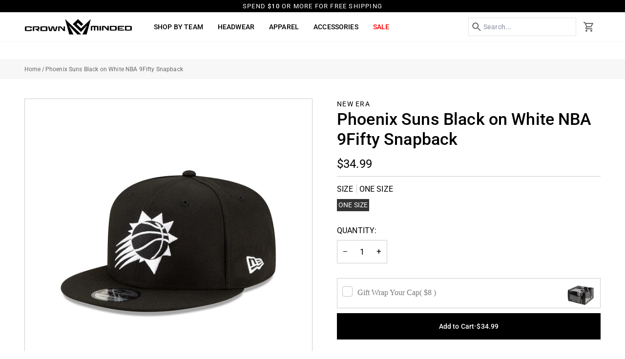

--- FILE ---
content_type: text/html; charset=utf-8
request_url: https://crownminded.com/products/phoenix-suns-black-on-white-nba-9fifty-snapback
body_size: 51656
content:
<!doctype html>




<html class="no-js" lang="en" ><head>
  <meta charset="utf-8">
  <meta http-equiv="X-UA-Compatible" content="IE=edge,chrome=1">
  <meta name="viewport" content="width=device-width,initial-scale=1,viewport-fit=cover">
  <meta name="theme-color" content="#748cab"><link rel="canonical" href="https://crownminded.com/products/phoenix-suns-black-on-white-nba-9fifty-snapback"><!-- ======================= Pipeline Theme V7.6.0 ========================= -->

  <!-- Preloading ================================================================== -->

  <link rel="preconnect" href="https://fonts.shopify.com" crossorigin><link rel="preload" href="//crownminded.com/cdn/fonts/roboto/roboto_n4.2019d890f07b1852f56ce63ba45b2db45d852cba.woff2" as="font" type="font/woff2" crossorigin><link rel="preload" href="//crownminded.com/cdn/fonts/roboto/roboto_n5.250d51708d76acbac296b0e21ede8f81de4e37aa.woff2" as="font" type="font/woff2" crossorigin><link rel="preload" href="//crownminded.com/cdn/fonts/roboto/roboto_n4.2019d890f07b1852f56ce63ba45b2db45d852cba.woff2" as="font" type="font/woff2" crossorigin><!-- Title and description ================================================ --><link rel="shortcut icon" href="//crownminded.com/cdn/shop/files/output-onlinepngtools_32x32.png?v=1747816847" type="image/png">
  <title>
    

    Phoenix Suns Black on White NBA 9Fifty Snapback
&ndash; CROWN MINDED

  </title><meta name="description" content="-New Era Adjustable 9Fifty Snapback Cap-Officially Licensed Product">
  <!-- /snippets/social-meta-tags.liquid --><meta property="og:site_name" content="CROWN MINDED">
<meta property="og:url" content="https://crownminded.com/products/phoenix-suns-black-on-white-nba-9fifty-snapback">
<meta property="og:title" content="Phoenix Suns Black on White NBA 9Fifty Snapback">
<meta property="og:type" content="product">
<meta property="og:description" content="-New Era Adjustable 9Fifty Snapback Cap-Officially Licensed Product"><meta property="og:price:amount" content="34.99">
  <meta property="og:price:currency" content="USD">
      <meta property="og:image" content="http://crownminded.com/cdn/shop/products/unnamed_d24d3b75-ae08-4f9d-abb0-20c86311f21a.jpg?v=1645667739">
      <meta property="og:image:secure_url" content="https://crownminded.com/cdn/shop/products/unnamed_d24d3b75-ae08-4f9d-abb0-20c86311f21a.jpg?v=1645667739">
      <meta property="og:image:height" content="640">
      <meta property="og:image:width" content="640">
      <meta property="og:image" content="http://crownminded.com/cdn/shop/products/unnamed_4196c003-02c2-4dec-aec8-2332529eec7a.jpg?v=1645667743">
      <meta property="og:image:secure_url" content="https://crownminded.com/cdn/shop/products/unnamed_4196c003-02c2-4dec-aec8-2332529eec7a.jpg?v=1645667743">
      <meta property="og:image:height" content="640">
      <meta property="og:image:width" content="640">
      <meta property="og:image" content="http://crownminded.com/cdn/shop/products/unnamed_bcdcbb66-b1d7-4d16-9915-d558dd2e0e49.jpg?v=1645667749">
      <meta property="og:image:secure_url" content="https://crownminded.com/cdn/shop/products/unnamed_bcdcbb66-b1d7-4d16-9915-d558dd2e0e49.jpg?v=1645667749">
      <meta property="og:image:height" content="640">
      <meta property="og:image:width" content="640">
<!-- CSS ================================================================== -->

  <link href="//crownminded.com/cdn/shop/t/60/assets/font-settings.css?v=128900828217723488481765549344" rel="stylesheet" type="text/css" media="all" />

  <!-- /snippets/css-variables.liquid -->


<style data-shopify>

:root {
/* ================ Layout Variables ================ */






--LAYOUT-WIDTH: 1600px;
--LAYOUT-GUTTER: 20px;
--LAYOUT-GUTTER-OFFSET: -20px;
--NAV-GUTTER: 15px;
--LAYOUT-OUTER: 50px;

/* ================ Product video ================ */

--COLOR-VIDEO-BG: #f2f2f2;


/* ================ Color Variables ================ */

/* === Backgrounds ===*/
--COLOR-BG: #ffffff;
--COLOR-BG-ACCENT: #f7f5f4;

/* === Text colors ===*/
--COLOR-TEXT-DARK: #000000;
--COLOR-TEXT: #000000;
--COLOR-TEXT-LIGHT: #4d4d4d;

/* === Bright color ===*/
--COLOR-PRIMARY: #000000;
--COLOR-PRIMARY-HOVER: #000000;
--COLOR-PRIMARY-FADE: rgba(0, 0, 0, 0.05);
--COLOR-PRIMARY-FADE-HOVER: rgba(0, 0, 0, 0.1);--COLOR-PRIMARY-OPPOSITE: #ffffff;

/* === Secondary/link Color ===*/
--COLOR-SECONDARY: #748cab;
--COLOR-SECONDARY-HOVER: #3f6493;
--COLOR-SECONDARY-FADE: rgba(116, 140, 171, 0.05);
--COLOR-SECONDARY-FADE-HOVER: rgba(116, 140, 171, 0.1);--COLOR-SECONDARY-OPPOSITE: #ffffff;

/* === Shades of grey ===*/
--COLOR-A5:  rgba(0, 0, 0, 0.05);
--COLOR-A10: rgba(0, 0, 0, 0.1);
--COLOR-A20: rgba(0, 0, 0, 0.2);
--COLOR-A35: rgba(0, 0, 0, 0.35);
--COLOR-A50: rgba(0, 0, 0, 0.5);
--COLOR-A80: rgba(0, 0, 0, 0.8);
--COLOR-A90: rgba(0, 0, 0, 0.9);
--COLOR-A95: rgba(0, 0, 0, 0.95);


/* ================ Inverted Color Variables ================ */

--INVERSE-BG: #000000;
--INVERSE-BG-ACCENT: #1d1d1d;

/* === Text colors ===*/
--INVERSE-TEXT-DARK: #ffffff;
--INVERSE-TEXT: #ffffff;
--INVERSE-TEXT-LIGHT: #b3b3b3;

/* === Bright color ===*/
--INVERSE-PRIMARY: #d2815f;
--INVERSE-PRIMARY-HOVER: #c35121;
--INVERSE-PRIMARY-FADE: rgba(210, 129, 95, 0.05);
--INVERSE-PRIMARY-FADE-HOVER: rgba(210, 129, 95, 0.1);--INVERSE-PRIMARY-OPPOSITE: #000000;


/* === Second Color ===*/
--INVERSE-SECONDARY: #748cab;
--INVERSE-SECONDARY-HOVER: #3f6493;
--INVERSE-SECONDARY-FADE: rgba(116, 140, 171, 0.05);
--INVERSE-SECONDARY-FADE-HOVER: rgba(116, 140, 171, 0.1);--INVERSE-SECONDARY-OPPOSITE: #ffffff;


/* === Shades of grey ===*/
--INVERSE-A5:  rgba(255, 255, 255, 0.05);
--INVERSE-A10: rgba(255, 255, 255, 0.1);
--INVERSE-A20: rgba(255, 255, 255, 0.2);
--INVERSE-A35: rgba(255, 255, 255, 0.3);
--INVERSE-A80: rgba(255, 255, 255, 0.8);
--INVERSE-A90: rgba(255, 255, 255, 0.9);
--INVERSE-A95: rgba(255, 255, 255, 0.95);


/* ================ Bright Color Variables ================ */

--BRIGHT-BG: #d2815f;
--BRIGHT-BG-ACCENT: #94553a;

/* === Text colors ===*/
--BRIGHT-TEXT-DARK: #ffffff;
--BRIGHT-TEXT: #ffffff;
--BRIGHT-TEXT-LIGHT: #f2d9cf;

/* === Bright color ===*/
--BRIGHT-PRIMARY: #ff763d;
--BRIGHT-PRIMARY-HOVER: #f04600;
--BRIGHT-PRIMARY-FADE: rgba(255, 118, 61, 0.05);
--BRIGHT-PRIMARY-FADE-HOVER: rgba(255, 118, 61, 0.1);--BRIGHT-PRIMARY-OPPOSITE: #000000;


/* === Second Color ===*/
--BRIGHT-SECONDARY: #3d5aff;
--BRIGHT-SECONDARY-HOVER: #0024f0;
--BRIGHT-SECONDARY-FADE: rgba(61, 90, 255, 0.05);
--BRIGHT-SECONDARY-FADE-HOVER: rgba(61, 90, 255, 0.1);--BRIGHT-SECONDARY-OPPOSITE: #ffffff;


/* === Shades of grey ===*/
--BRIGHT-A5:  rgba(255, 255, 255, 0.05);
--BRIGHT-A10: rgba(255, 255, 255, 0.1);
--BRIGHT-A20: rgba(255, 255, 255, 0.2);
--BRIGHT-A35: rgba(255, 255, 255, 0.3);
--BRIGHT-A80: rgba(255, 255, 255, 0.8);
--BRIGHT-A90: rgba(255, 255, 255, 0.9);
--BRIGHT-A95: rgba(255, 255, 255, 0.95);


/* === Account Bar ===*/
--COLOR-ANNOUNCEMENT-BG: #000000;
--COLOR-ANNOUNCEMENT-TEXT: #ffffff;

/* === Nav and dropdown link background ===*/
--COLOR-NAV: #ffffff;
--COLOR-NAV-TEXT: #000000;
--COLOR-NAV-TEXT-DARK: #000000;
--COLOR-NAV-TEXT-LIGHT: #4d4d4d;
--COLOR-NAV-BORDER: #f7f5f4;
--COLOR-NAV-A10: rgba(0, 0, 0, 0.1);
--COLOR-NAV-A50: rgba(0, 0, 0, 0.5);
--COLOR-HIGHLIGHT-LINK: #ff0000;

/* === Site Footer ===*/
--COLOR-FOOTER-BG: #000000;
--COLOR-FOOTER-TEXT: #ffffff;
--COLOR-FOOTER-A5: rgba(255, 255, 255, 0.05);
--COLOR-FOOTER-A15: rgba(255, 255, 255, 0.15);
--COLOR-FOOTER-A90: rgba(255, 255, 255, 0.9);

/* === Sub-Footer ===*/
--COLOR-SUB-FOOTER-BG: #000000;
--COLOR-SUB-FOOTER-TEXT: #ffffff;
--COLOR-SUB-FOOTER-A5: rgba(255, 255, 255, 0.05);
--COLOR-SUB-FOOTER-A15: rgba(255, 255, 255, 0.15);
--COLOR-SUB-FOOTER-A90: rgba(255, 255, 255, 0.9);

/* === Products ===*/
--PRODUCT-GRID-ASPECT-RATIO: 90.0%;

/* === Product badges ===*/
--COLOR-BADGE: #ffffff;
--COLOR-BADGE-TEXT: #424242;
--COLOR-BADGE-TEXT-DARK: #1f1919;
--COLOR-BADGE-TEXT-HOVER: #686868;
--COLOR-BADGE-HAIRLINE: #f6f6f6;

/* === Product item slider ===*/--COLOR-PRODUCT-SLIDER: #ffffff;--COLOR-PRODUCT-SLIDER-OPPOSITE: rgba(13, 13, 13, 0.06);/* === disabled form colors ===*/
--COLOR-DISABLED-BG: #e6e6e6;
--COLOR-DISABLED-TEXT: #a6a6a6;

--INVERSE-DISABLED-BG: #1a1a1a;
--INVERSE-DISABLED-TEXT: #595959;


/* === Tailwind RGBA Palette ===*/
--RGB-CANVAS: 255 255 255;
--RGB-CONTENT: 0 0 0;
--RGB-PRIMARY: 0 0 0;
--RGB-SECONDARY: 116 140 171;

--RGB-DARK-CANVAS: 0 0 0;
--RGB-DARK-CONTENT: 255 255 255;
--RGB-DARK-PRIMARY: 210 129 95;
--RGB-DARK-SECONDARY: 116 140 171;

--RGB-BRIGHT-CANVAS: 210 129 95;
--RGB-BRIGHT-CONTENT: 255 255 255;
--RGB-BRIGHT-PRIMARY: 255 118 61;
--RGB-BRIGHT-SECONDARY: 61 90 255;

--RGB-PRIMARY-CONTRAST: 255 255 255;
--RGB-SECONDARY-CONTRAST: 255 255 255;

--RGB-DARK-PRIMARY-CONTRAST: 0 0 0;
--RGB-DARK-SECONDARY-CONTRAST: 255 255 255;

--RGB-BRIGHT-PRIMARY-CONTRAST: 0 0 0;
--RGB-BRIGHT-SECONDARY-CONTRAST: 255 255 255;


/* === Button Radius === */
--BUTTON-RADIUS: 0px;


/* === Icon Stroke Width === */
--ICON-STROKE-WIDTH: 2px;


/* ================ Typography ================ */

--FONT-STACK-BODY: Roboto, sans-serif;
--FONT-STYLE-BODY: normal;
--FONT-WEIGHT-BODY: 400;
--FONT-WEIGHT-BODY-BOLD: 500;
--FONT-ADJUST-BODY: 1.0;

  --FONT-BODY-TRANSFORM: none;
  --FONT-BODY-LETTER-SPACING: normal;


--FONT-STACK-HEADING: Roboto, sans-serif;
--FONT-STYLE-HEADING: normal;
--FONT-WEIGHT-HEADING: 500;
--FONT-WEIGHT-HEADING-BOLD: 600;
--FONT-ADJUST-HEADING: 0.9;

  --FONT-HEADING-TRANSFORM: uppercase;
  --FONT-HEADING-LETTER-SPACING: 0.09em;

--FONT-STACK-ACCENT: Roboto, sans-serif;
--FONT-STYLE-ACCENT: normal;
--FONT-WEIGHT-ACCENT: 400;
--FONT-WEIGHT-ACCENT-BOLD: 500;
--FONT-ADJUST-ACCENT: 0.95;

  --FONT-ACCENT-TRANSFORM: uppercase;
  --FONT-ACCENT-LETTER-SPACING: 0.09em;

--TYPE-STACK-NAV: Roboto, sans-serif;
--TYPE-STYLE-NAV: normal;
--TYPE-ADJUST-NAV: 0.95;
--TYPE-WEIGHT-NAV: 500;

  --FONT-NAV-TRANSFORM: uppercase;
  --FONT-NAV-LETTER-SPACING: 0.09em;

--TYPE-STACK-BUTTON: Roboto, sans-serif;
--TYPE-STYLE-BUTTON: normal;
--TYPE-ADJUST-BUTTON: 0.95;
--TYPE-WEIGHT-BUTTON: 500;

  --FONT-BUTTON-TRANSFORM: none;
  --FONT-BUTTON-LETTER-SPACING: normal;


--TYPE-STACK-KICKER: Roboto, sans-serif;
--TYPE-STYLE-KICKER: normal;
--TYPE-ADJUST-KICKER: 0.95;
--TYPE-WEIGHT-KICKER: 500;

  --FONT-KICKER-TRANSFORM: uppercase;
  --FONT-KICKER-LETTER-SPACING: 0.09em;



--ICO-SELECT: url('//crownminded.com/cdn/shop/t/60/assets/ico-select.svg?v=30263340977227285681765547900');


/* ================ Photo correction ================ */
--PHOTO-CORRECTION: 100%;



}


/* ================ Typography ================ */
/* ================ type-scale.com ============ */

/* 1.16 base 11.5 */
:root {
  --font-1: 10px;
  --font-2: 11px;
  --font-3: 13px;
  --font-4: 15px;
  --font-5: 17px;
  --font-6: 20px;
  --font-7: 24px;
  --font-8: 27px;
  --font-9: 32px;
  --font-10:37px;
  --font-11:43px;
  --font-12:49px;
  --font-13:57px;
  --font-14:67px;
  --font-15:77px;
}

/* 1.175 base 11.5 */
@media only screen and (min-width: 480px) and (max-width: 1099px) {
  :root {
  --font-1: 10px;
  --font-2: 11.5px;
  --font-3: 13.5px;
  --font-4: 16px;
  --font-5: 19px;
  --font-6: 22px;
  --font-7: 26px;
  --font-8: 30px;
  --font-9: 36px;
  --font-10:42px;
  --font-11:49px;
  --font-12:58px;
  --font-13:68px;
  --font-14:80px;
  --font-15:94px;
  }
}

 /* 1.22 base 11.5 */
 @media only screen and (min-width: 1100px) {
  :root {
  --font-1: 10px;
  --font-2: 11.5px;
  --font-3: 14px;
  --font-4: 17px;
  --font-5: 21px;
  --font-6: 25px;
  --font-7: 31px;
  --font-8: 38px;
  --font-9: 46px;
  --font-10:56px;
  --font-11:68px;
  --font-12:83px;
  --font-13:102px;
  --font-14:124px;
  --font-15:151px;
  }
}


</style>


  <link href="//crownminded.com/cdn/shop/t/60/assets/theme.css?v=39574385651530626381765547900" rel="stylesheet" type="text/css" media="all" />
  <link href="//crownminded.com/cdn/shop/t/60/assets/custom.css?v=33358511344589819881765549387" rel="stylesheet" type="text/css" media="all" />
  <link href="//crownminded.com/cdn/shop/t/60/assets/responsive.css?v=112458479348176145031765550266" rel="stylesheet" type="text/css" media="all" /> 

  <script>
    document.documentElement.className = document.documentElement.className.replace('no-js', 'js');

    
      document.documentElement.classList.add('aos-initialized');let root = '/';
    if (root[root.length - 1] !== '/') {
      root = `${root}/`;
    }
    var theme = {
      routes: {
        root_url: root,
        cart: '/cart',
        cart_add_url: '/cart/add',
        product_recommendations_url: '/recommendations/products',
        account_addresses_url: '/account/addresses',
        predictive_search_url: '/search/suggest'
      },
      state: {
        cartOpen: null,
      },
      sizes: {
        small: 480,
        medium: 768,
        large: 1100,
        widescreen: 1400
      },
      assets: {
        photoswipe: '//crownminded.com/cdn/shop/t/60/assets/photoswipe.js?v=169308975333299535361765547900',
        smoothscroll: '//crownminded.com/cdn/shop/t/60/assets/smoothscroll.js?v=37906625415260927261765547900',
        swatches: '//crownminded.com/cdn/shop/t/60/assets/swatches.json?v=74213441173162979281765547900',
        noImage: '//crownminded.com/cdn/shopifycloud/storefront/assets/no-image-2048-a2addb12.gif',
        
        
        base: '//crownminded.com/cdn/shop/t/60/assets/'
        
      },
      strings: {
        swatchesKey: "Color, Colour",
        addToCart: "Add to Cart",
        estimateShipping: "Estimate shipping",
        noShippingAvailable: "We do not ship to this destination.",
        free: "Free",
        from: "From",
        preOrder: "Pre-order",
        soldOut: "Sold Out",
        sale: "Sale",
        subscription: "Subscription",
        unavailable: "Unavailable",
        unitPrice: "Unit price",
        unitPriceSeparator: "per",
        stockout: "All available stock is in cart",
        products: "Products",
        pages: "Pages",
        collections: "Collections",
        resultsFor: "Results for",
        noResultsFor: "No results for",
        articles: "Articles",
        successMessage: "Link copied to clipboard",
      },
      settings: {
        badge_sale_type: "percentage",
        animate_hover: true,
        animate_scroll: true,
        show_locale_desktop: true,
        show_locale_mobile: null,
        show_currency_desktop: true,
        show_currency_mobile: null,
        currency_select_type: "country",
        currency_code_enable: false,
        cycle_images_hover_delay: 1.5
      },
      info: {
        name: 'pipeline'
      },
      version: '7.6.0',
      moneyFormat: "${{amount}}",
      shopCurrency: "USD",
      currencyCode: "USD"
    }
    let windowInnerHeight = window.innerHeight;
    document.documentElement.style.setProperty('--full-screen', `${windowInnerHeight}px`);
    document.documentElement.style.setProperty('--three-quarters', `${windowInnerHeight * 0.75}px`);
    document.documentElement.style.setProperty('--two-thirds', `${windowInnerHeight * 0.66}px`);
    document.documentElement.style.setProperty('--one-half', `${windowInnerHeight * 0.5}px`);
    document.documentElement.style.setProperty('--one-third', `${windowInnerHeight * 0.33}px`);
    document.documentElement.style.setProperty('--one-fifth', `${windowInnerHeight * 0.2}px`);

    window.isRTL = document.documentElement.getAttribute('dir') === 'rtl';
  </script><!-- Theme Javascript ============================================================== -->
  <script src="//crownminded.com/cdn/shop/t/60/assets/vendor.js?v=69555399850987115801765547900" defer="defer"></script>
  <script src="//crownminded.com/cdn/shop/t/60/assets/theme.js?v=169994436034779323601765547900" defer="defer"></script>

  <script>
    (function () {
      function onPageShowEvents() {
        if ('requestIdleCallback' in window) {
          requestIdleCallback(initCartEvent, { timeout: 500 })
        } else {
          initCartEvent()
        }
        function initCartEvent(){
          window.fetch(window.theme.routes.cart + '.js')
          .then((response) => {
            if(!response.ok){
              throw {status: response.statusText};
            }
            return response.json();
          })
          .then((response) => {
            document.dispatchEvent(new CustomEvent('theme:cart:change', {
              detail: {
                cart: response,
              },
              bubbles: true,
            }));
            return response;
          })
          .catch((e) => {
            console.error(e);
          });
        }
      };
      window.onpageshow = onPageShowEvents;
    })();
  </script>

  <script type="text/javascript">
    if (window.MSInputMethodContext && document.documentMode) {
      var scripts = document.getElementsByTagName('script')[0];
      var polyfill = document.createElement("script");
      polyfill.defer = true;
      polyfill.src = "//crownminded.com/cdn/shop/t/60/assets/ie11.js?v=144489047535103983231765547900";

      scripts.parentNode.insertBefore(polyfill, scripts);
    }
  </script>

  <!-- Shopify app scripts =========================================================== -->
  <script>window.performance && window.performance.mark && window.performance.mark('shopify.content_for_header.start');</script><meta name="google-site-verification" content="4h4z8XGUfIx47A4IAKIWUZ3KAzkoiiQVJn2w-6-O0qU">
<meta name="google-site-verification" content="oVTvqmwtE6KVGBl9WtzIRKHRoML_qOwrER_N8Y_TEnw">
<meta id="shopify-digital-wallet" name="shopify-digital-wallet" content="/38721749123/digital_wallets/dialog">
<meta name="shopify-checkout-api-token" content="66b1fce3f3086b00fb7fdd632a547ba5">
<meta id="in-context-paypal-metadata" data-shop-id="38721749123" data-venmo-supported="true" data-environment="production" data-locale="en_US" data-paypal-v4="true" data-currency="USD">
<link rel="alternate" type="application/json+oembed" href="https://crownminded.com/products/phoenix-suns-black-on-white-nba-9fifty-snapback.oembed">
<script async="async" src="/checkouts/internal/preloads.js?locale=en-US"></script>
<link rel="preconnect" href="https://shop.app" crossorigin="anonymous">
<script async="async" src="https://shop.app/checkouts/internal/preloads.js?locale=en-US&shop_id=38721749123" crossorigin="anonymous"></script>
<script id="apple-pay-shop-capabilities" type="application/json">{"shopId":38721749123,"countryCode":"US","currencyCode":"USD","merchantCapabilities":["supports3DS"],"merchantId":"gid:\/\/shopify\/Shop\/38721749123","merchantName":"CROWN MINDED","requiredBillingContactFields":["postalAddress","email","phone"],"requiredShippingContactFields":["postalAddress","email","phone"],"shippingType":"shipping","supportedNetworks":["visa","masterCard","amex","discover","elo","jcb"],"total":{"type":"pending","label":"CROWN MINDED","amount":"1.00"},"shopifyPaymentsEnabled":true,"supportsSubscriptions":true}</script>
<script id="shopify-features" type="application/json">{"accessToken":"66b1fce3f3086b00fb7fdd632a547ba5","betas":["rich-media-storefront-analytics"],"domain":"crownminded.com","predictiveSearch":true,"shopId":38721749123,"locale":"en"}</script>
<script>var Shopify = Shopify || {};
Shopify.shop = "crown-minded.myshopify.com";
Shopify.locale = "en";
Shopify.currency = {"active":"USD","rate":"1.0"};
Shopify.country = "US";
Shopify.theme = {"name":"Test Scroll Minded Clovecode","id":154050297987,"schema_name":"Pipeline","schema_version":"7.6.0","theme_store_id":739,"role":"main"};
Shopify.theme.handle = "null";
Shopify.theme.style = {"id":null,"handle":null};
Shopify.cdnHost = "crownminded.com/cdn";
Shopify.routes = Shopify.routes || {};
Shopify.routes.root = "/";</script>
<script type="module">!function(o){(o.Shopify=o.Shopify||{}).modules=!0}(window);</script>
<script>!function(o){function n(){var o=[];function n(){o.push(Array.prototype.slice.apply(arguments))}return n.q=o,n}var t=o.Shopify=o.Shopify||{};t.loadFeatures=n(),t.autoloadFeatures=n()}(window);</script>
<script>
  window.ShopifyPay = window.ShopifyPay || {};
  window.ShopifyPay.apiHost = "shop.app\/pay";
  window.ShopifyPay.redirectState = null;
</script>
<script id="shop-js-analytics" type="application/json">{"pageType":"product"}</script>
<script defer="defer" async type="module" src="//crownminded.com/cdn/shopifycloud/shop-js/modules/v2/client.init-shop-cart-sync_C5BV16lS.en.esm.js"></script>
<script defer="defer" async type="module" src="//crownminded.com/cdn/shopifycloud/shop-js/modules/v2/chunk.common_CygWptCX.esm.js"></script>
<script type="module">
  await import("//crownminded.com/cdn/shopifycloud/shop-js/modules/v2/client.init-shop-cart-sync_C5BV16lS.en.esm.js");
await import("//crownminded.com/cdn/shopifycloud/shop-js/modules/v2/chunk.common_CygWptCX.esm.js");

  window.Shopify.SignInWithShop?.initShopCartSync?.({"fedCMEnabled":true,"windoidEnabled":true});

</script>
<script defer="defer" async type="module" src="//crownminded.com/cdn/shopifycloud/shop-js/modules/v2/client.payment-terms_CZxnsJam.en.esm.js"></script>
<script defer="defer" async type="module" src="//crownminded.com/cdn/shopifycloud/shop-js/modules/v2/chunk.common_CygWptCX.esm.js"></script>
<script defer="defer" async type="module" src="//crownminded.com/cdn/shopifycloud/shop-js/modules/v2/chunk.modal_D71HUcav.esm.js"></script>
<script type="module">
  await import("//crownminded.com/cdn/shopifycloud/shop-js/modules/v2/client.payment-terms_CZxnsJam.en.esm.js");
await import("//crownminded.com/cdn/shopifycloud/shop-js/modules/v2/chunk.common_CygWptCX.esm.js");
await import("//crownminded.com/cdn/shopifycloud/shop-js/modules/v2/chunk.modal_D71HUcav.esm.js");

  
</script>
<script>
  window.Shopify = window.Shopify || {};
  if (!window.Shopify.featureAssets) window.Shopify.featureAssets = {};
  window.Shopify.featureAssets['shop-js'] = {"shop-cart-sync":["modules/v2/client.shop-cart-sync_ZFArdW7E.en.esm.js","modules/v2/chunk.common_CygWptCX.esm.js"],"init-fed-cm":["modules/v2/client.init-fed-cm_CmiC4vf6.en.esm.js","modules/v2/chunk.common_CygWptCX.esm.js"],"shop-button":["modules/v2/client.shop-button_tlx5R9nI.en.esm.js","modules/v2/chunk.common_CygWptCX.esm.js"],"shop-cash-offers":["modules/v2/client.shop-cash-offers_DOA2yAJr.en.esm.js","modules/v2/chunk.common_CygWptCX.esm.js","modules/v2/chunk.modal_D71HUcav.esm.js"],"init-windoid":["modules/v2/client.init-windoid_sURxWdc1.en.esm.js","modules/v2/chunk.common_CygWptCX.esm.js"],"shop-toast-manager":["modules/v2/client.shop-toast-manager_ClPi3nE9.en.esm.js","modules/v2/chunk.common_CygWptCX.esm.js"],"init-shop-email-lookup-coordinator":["modules/v2/client.init-shop-email-lookup-coordinator_B8hsDcYM.en.esm.js","modules/v2/chunk.common_CygWptCX.esm.js"],"init-shop-cart-sync":["modules/v2/client.init-shop-cart-sync_C5BV16lS.en.esm.js","modules/v2/chunk.common_CygWptCX.esm.js"],"avatar":["modules/v2/client.avatar_BTnouDA3.en.esm.js"],"pay-button":["modules/v2/client.pay-button_FdsNuTd3.en.esm.js","modules/v2/chunk.common_CygWptCX.esm.js"],"init-customer-accounts":["modules/v2/client.init-customer-accounts_DxDtT_ad.en.esm.js","modules/v2/client.shop-login-button_C5VAVYt1.en.esm.js","modules/v2/chunk.common_CygWptCX.esm.js","modules/v2/chunk.modal_D71HUcav.esm.js"],"init-shop-for-new-customer-accounts":["modules/v2/client.init-shop-for-new-customer-accounts_ChsxoAhi.en.esm.js","modules/v2/client.shop-login-button_C5VAVYt1.en.esm.js","modules/v2/chunk.common_CygWptCX.esm.js","modules/v2/chunk.modal_D71HUcav.esm.js"],"shop-login-button":["modules/v2/client.shop-login-button_C5VAVYt1.en.esm.js","modules/v2/chunk.common_CygWptCX.esm.js","modules/v2/chunk.modal_D71HUcav.esm.js"],"init-customer-accounts-sign-up":["modules/v2/client.init-customer-accounts-sign-up_CPSyQ0Tj.en.esm.js","modules/v2/client.shop-login-button_C5VAVYt1.en.esm.js","modules/v2/chunk.common_CygWptCX.esm.js","modules/v2/chunk.modal_D71HUcav.esm.js"],"shop-follow-button":["modules/v2/client.shop-follow-button_Cva4Ekp9.en.esm.js","modules/v2/chunk.common_CygWptCX.esm.js","modules/v2/chunk.modal_D71HUcav.esm.js"],"checkout-modal":["modules/v2/client.checkout-modal_BPM8l0SH.en.esm.js","modules/v2/chunk.common_CygWptCX.esm.js","modules/v2/chunk.modal_D71HUcav.esm.js"],"lead-capture":["modules/v2/client.lead-capture_Bi8yE_yS.en.esm.js","modules/v2/chunk.common_CygWptCX.esm.js","modules/v2/chunk.modal_D71HUcav.esm.js"],"shop-login":["modules/v2/client.shop-login_D6lNrXab.en.esm.js","modules/v2/chunk.common_CygWptCX.esm.js","modules/v2/chunk.modal_D71HUcav.esm.js"],"payment-terms":["modules/v2/client.payment-terms_CZxnsJam.en.esm.js","modules/v2/chunk.common_CygWptCX.esm.js","modules/v2/chunk.modal_D71HUcav.esm.js"]};
</script>
<script>(function() {
  var isLoaded = false;
  function asyncLoad() {
    if (isLoaded) return;
    isLoaded = true;
    var urls = ["\/\/shopify.privy.com\/widget.js?shop=crown-minded.myshopify.com","https:\/\/wrapin.prezenapps.com\/public\/js\/load-wrapin-v5-app.js?shop=crown-minded.myshopify.com"];
    for (var i = 0; i < urls.length; i++) {
      var s = document.createElement('script');
      s.type = 'text/javascript';
      s.async = true;
      s.src = urls[i];
      var x = document.getElementsByTagName('script')[0];
      x.parentNode.insertBefore(s, x);
    }
  };
  if(window.attachEvent) {
    window.attachEvent('onload', asyncLoad);
  } else {
    window.addEventListener('load', asyncLoad, false);
  }
})();</script>
<script id="__st">var __st={"a":38721749123,"offset":-28800,"reqid":"2807fc37-54e5-4b3e-a25c-c4a096afb2df-1768661942","pageurl":"crownminded.com\/products\/phoenix-suns-black-on-white-nba-9fifty-snapback","u":"bcd72e12915f","p":"product","rtyp":"product","rid":6736730816643};</script>
<script>window.ShopifyPaypalV4VisibilityTracking = true;</script>
<script id="captcha-bootstrap">!function(){'use strict';const t='contact',e='account',n='new_comment',o=[[t,t],['blogs',n],['comments',n],[t,'customer']],c=[[e,'customer_login'],[e,'guest_login'],[e,'recover_customer_password'],[e,'create_customer']],r=t=>t.map((([t,e])=>`form[action*='/${t}']:not([data-nocaptcha='true']) input[name='form_type'][value='${e}']`)).join(','),a=t=>()=>t?[...document.querySelectorAll(t)].map((t=>t.form)):[];function s(){const t=[...o],e=r(t);return a(e)}const i='password',u='form_key',d=['recaptcha-v3-token','g-recaptcha-response','h-captcha-response',i],f=()=>{try{return window.sessionStorage}catch{return}},m='__shopify_v',_=t=>t.elements[u];function p(t,e,n=!1){try{const o=window.sessionStorage,c=JSON.parse(o.getItem(e)),{data:r}=function(t){const{data:e,action:n}=t;return t[m]||n?{data:e,action:n}:{data:t,action:n}}(c);for(const[e,n]of Object.entries(r))t.elements[e]&&(t.elements[e].value=n);n&&o.removeItem(e)}catch(o){console.error('form repopulation failed',{error:o})}}const l='form_type',E='cptcha';function T(t){t.dataset[E]=!0}const w=window,h=w.document,L='Shopify',v='ce_forms',y='captcha';let A=!1;((t,e)=>{const n=(g='f06e6c50-85a8-45c8-87d0-21a2b65856fe',I='https://cdn.shopify.com/shopifycloud/storefront-forms-hcaptcha/ce_storefront_forms_captcha_hcaptcha.v1.5.2.iife.js',D={infoText:'Protected by hCaptcha',privacyText:'Privacy',termsText:'Terms'},(t,e,n)=>{const o=w[L][v],c=o.bindForm;if(c)return c(t,g,e,D).then(n);var r;o.q.push([[t,g,e,D],n]),r=I,A||(h.body.append(Object.assign(h.createElement('script'),{id:'captcha-provider',async:!0,src:r})),A=!0)});var g,I,D;w[L]=w[L]||{},w[L][v]=w[L][v]||{},w[L][v].q=[],w[L][y]=w[L][y]||{},w[L][y].protect=function(t,e){n(t,void 0,e),T(t)},Object.freeze(w[L][y]),function(t,e,n,w,h,L){const[v,y,A,g]=function(t,e,n){const i=e?o:[],u=t?c:[],d=[...i,...u],f=r(d),m=r(i),_=r(d.filter((([t,e])=>n.includes(e))));return[a(f),a(m),a(_),s()]}(w,h,L),I=t=>{const e=t.target;return e instanceof HTMLFormElement?e:e&&e.form},D=t=>v().includes(t);t.addEventListener('submit',(t=>{const e=I(t);if(!e)return;const n=D(e)&&!e.dataset.hcaptchaBound&&!e.dataset.recaptchaBound,o=_(e),c=g().includes(e)&&(!o||!o.value);(n||c)&&t.preventDefault(),c&&!n&&(function(t){try{if(!f())return;!function(t){const e=f();if(!e)return;const n=_(t);if(!n)return;const o=n.value;o&&e.removeItem(o)}(t);const e=Array.from(Array(32),(()=>Math.random().toString(36)[2])).join('');!function(t,e){_(t)||t.append(Object.assign(document.createElement('input'),{type:'hidden',name:u})),t.elements[u].value=e}(t,e),function(t,e){const n=f();if(!n)return;const o=[...t.querySelectorAll(`input[type='${i}']`)].map((({name:t})=>t)),c=[...d,...o],r={};for(const[a,s]of new FormData(t).entries())c.includes(a)||(r[a]=s);n.setItem(e,JSON.stringify({[m]:1,action:t.action,data:r}))}(t,e)}catch(e){console.error('failed to persist form',e)}}(e),e.submit())}));const S=(t,e)=>{t&&!t.dataset[E]&&(n(t,e.some((e=>e===t))),T(t))};for(const o of['focusin','change'])t.addEventListener(o,(t=>{const e=I(t);D(e)&&S(e,y())}));const B=e.get('form_key'),M=e.get(l),P=B&&M;t.addEventListener('DOMContentLoaded',(()=>{const t=y();if(P)for(const e of t)e.elements[l].value===M&&p(e,B);[...new Set([...A(),...v().filter((t=>'true'===t.dataset.shopifyCaptcha))])].forEach((e=>S(e,t)))}))}(h,new URLSearchParams(w.location.search),n,t,e,['guest_login'])})(!0,!0)}();</script>
<script integrity="sha256-4kQ18oKyAcykRKYeNunJcIwy7WH5gtpwJnB7kiuLZ1E=" data-source-attribution="shopify.loadfeatures" defer="defer" src="//crownminded.com/cdn/shopifycloud/storefront/assets/storefront/load_feature-a0a9edcb.js" crossorigin="anonymous"></script>
<script crossorigin="anonymous" defer="defer" src="//crownminded.com/cdn/shopifycloud/storefront/assets/shopify_pay/storefront-65b4c6d7.js?v=20250812"></script>
<script data-source-attribution="shopify.dynamic_checkout.dynamic.init">var Shopify=Shopify||{};Shopify.PaymentButton=Shopify.PaymentButton||{isStorefrontPortableWallets:!0,init:function(){window.Shopify.PaymentButton.init=function(){};var t=document.createElement("script");t.src="https://crownminded.com/cdn/shopifycloud/portable-wallets/latest/portable-wallets.en.js",t.type="module",document.head.appendChild(t)}};
</script>
<script data-source-attribution="shopify.dynamic_checkout.buyer_consent">
  function portableWalletsHideBuyerConsent(e){var t=document.getElementById("shopify-buyer-consent"),n=document.getElementById("shopify-subscription-policy-button");t&&n&&(t.classList.add("hidden"),t.setAttribute("aria-hidden","true"),n.removeEventListener("click",e))}function portableWalletsShowBuyerConsent(e){var t=document.getElementById("shopify-buyer-consent"),n=document.getElementById("shopify-subscription-policy-button");t&&n&&(t.classList.remove("hidden"),t.removeAttribute("aria-hidden"),n.addEventListener("click",e))}window.Shopify?.PaymentButton&&(window.Shopify.PaymentButton.hideBuyerConsent=portableWalletsHideBuyerConsent,window.Shopify.PaymentButton.showBuyerConsent=portableWalletsShowBuyerConsent);
</script>
<script data-source-attribution="shopify.dynamic_checkout.cart.bootstrap">document.addEventListener("DOMContentLoaded",(function(){function t(){return document.querySelector("shopify-accelerated-checkout-cart, shopify-accelerated-checkout")}if(t())Shopify.PaymentButton.init();else{new MutationObserver((function(e,n){t()&&(Shopify.PaymentButton.init(),n.disconnect())})).observe(document.body,{childList:!0,subtree:!0})}}));
</script>
<link id="shopify-accelerated-checkout-styles" rel="stylesheet" media="screen" href="https://crownminded.com/cdn/shopifycloud/portable-wallets/latest/accelerated-checkout-backwards-compat.css" crossorigin="anonymous">
<style id="shopify-accelerated-checkout-cart">
        #shopify-buyer-consent {
  margin-top: 1em;
  display: inline-block;
  width: 100%;
}

#shopify-buyer-consent.hidden {
  display: none;
}

#shopify-subscription-policy-button {
  background: none;
  border: none;
  padding: 0;
  text-decoration: underline;
  font-size: inherit;
  cursor: pointer;
}

#shopify-subscription-policy-button::before {
  box-shadow: none;
}

      </style>

<script>window.performance && window.performance.mark && window.performance.mark('shopify.content_for_header.end');</script>
  
<!-- BEGIN app block: shopify://apps/minmaxify-order-limits/blocks/app-embed-block/3acfba32-89f3-4377-ae20-cbb9abc48475 --><script type="text/javascript" src="https://limits.minmaxify.com/crown-minded.myshopify.com?v=139c&r=20260114203837"></script>

<!-- END app block --><script src="https://cdn.shopify.com/extensions/0199e13f-a0e2-7623-a82f-d727aff53608/wrapin-gift-wrap-options-7/assets/load-tex-wrapin-app.js" type="text/javascript" defer="defer"></script>
<link href="https://cdn.shopify.com/extensions/0199e13f-a0e2-7623-a82f-d727aff53608/wrapin-gift-wrap-options-7/assets/load-tex-wrapin.css" rel="stylesheet" type="text/css" media="all">
<link href="https://monorail-edge.shopifysvc.com" rel="dns-prefetch">
<script>(function(){if ("sendBeacon" in navigator && "performance" in window) {try {var session_token_from_headers = performance.getEntriesByType('navigation')[0].serverTiming.find(x => x.name == '_s').description;} catch {var session_token_from_headers = undefined;}var session_cookie_matches = document.cookie.match(/_shopify_s=([^;]*)/);var session_token_from_cookie = session_cookie_matches && session_cookie_matches.length === 2 ? session_cookie_matches[1] : "";var session_token = session_token_from_headers || session_token_from_cookie || "";function handle_abandonment_event(e) {var entries = performance.getEntries().filter(function(entry) {return /monorail-edge.shopifysvc.com/.test(entry.name);});if (!window.abandonment_tracked && entries.length === 0) {window.abandonment_tracked = true;var currentMs = Date.now();var navigation_start = performance.timing.navigationStart;var payload = {shop_id: 38721749123,url: window.location.href,navigation_start,duration: currentMs - navigation_start,session_token,page_type: "product"};window.navigator.sendBeacon("https://monorail-edge.shopifysvc.com/v1/produce", JSON.stringify({schema_id: "online_store_buyer_site_abandonment/1.1",payload: payload,metadata: {event_created_at_ms: currentMs,event_sent_at_ms: currentMs}}));}}window.addEventListener('pagehide', handle_abandonment_event);}}());</script>
<script id="web-pixels-manager-setup">(function e(e,d,r,n,o){if(void 0===o&&(o={}),!Boolean(null===(a=null===(i=window.Shopify)||void 0===i?void 0:i.analytics)||void 0===a?void 0:a.replayQueue)){var i,a;window.Shopify=window.Shopify||{};var t=window.Shopify;t.analytics=t.analytics||{};var s=t.analytics;s.replayQueue=[],s.publish=function(e,d,r){return s.replayQueue.push([e,d,r]),!0};try{self.performance.mark("wpm:start")}catch(e){}var l=function(){var e={modern:/Edge?\/(1{2}[4-9]|1[2-9]\d|[2-9]\d{2}|\d{4,})\.\d+(\.\d+|)|Firefox\/(1{2}[4-9]|1[2-9]\d|[2-9]\d{2}|\d{4,})\.\d+(\.\d+|)|Chrom(ium|e)\/(9{2}|\d{3,})\.\d+(\.\d+|)|(Maci|X1{2}).+ Version\/(15\.\d+|(1[6-9]|[2-9]\d|\d{3,})\.\d+)([,.]\d+|)( \(\w+\)|)( Mobile\/\w+|) Safari\/|Chrome.+OPR\/(9{2}|\d{3,})\.\d+\.\d+|(CPU[ +]OS|iPhone[ +]OS|CPU[ +]iPhone|CPU IPhone OS|CPU iPad OS)[ +]+(15[._]\d+|(1[6-9]|[2-9]\d|\d{3,})[._]\d+)([._]\d+|)|Android:?[ /-](13[3-9]|1[4-9]\d|[2-9]\d{2}|\d{4,})(\.\d+|)(\.\d+|)|Android.+Firefox\/(13[5-9]|1[4-9]\d|[2-9]\d{2}|\d{4,})\.\d+(\.\d+|)|Android.+Chrom(ium|e)\/(13[3-9]|1[4-9]\d|[2-9]\d{2}|\d{4,})\.\d+(\.\d+|)|SamsungBrowser\/([2-9]\d|\d{3,})\.\d+/,legacy:/Edge?\/(1[6-9]|[2-9]\d|\d{3,})\.\d+(\.\d+|)|Firefox\/(5[4-9]|[6-9]\d|\d{3,})\.\d+(\.\d+|)|Chrom(ium|e)\/(5[1-9]|[6-9]\d|\d{3,})\.\d+(\.\d+|)([\d.]+$|.*Safari\/(?![\d.]+ Edge\/[\d.]+$))|(Maci|X1{2}).+ Version\/(10\.\d+|(1[1-9]|[2-9]\d|\d{3,})\.\d+)([,.]\d+|)( \(\w+\)|)( Mobile\/\w+|) Safari\/|Chrome.+OPR\/(3[89]|[4-9]\d|\d{3,})\.\d+\.\d+|(CPU[ +]OS|iPhone[ +]OS|CPU[ +]iPhone|CPU IPhone OS|CPU iPad OS)[ +]+(10[._]\d+|(1[1-9]|[2-9]\d|\d{3,})[._]\d+)([._]\d+|)|Android:?[ /-](13[3-9]|1[4-9]\d|[2-9]\d{2}|\d{4,})(\.\d+|)(\.\d+|)|Mobile Safari.+OPR\/([89]\d|\d{3,})\.\d+\.\d+|Android.+Firefox\/(13[5-9]|1[4-9]\d|[2-9]\d{2}|\d{4,})\.\d+(\.\d+|)|Android.+Chrom(ium|e)\/(13[3-9]|1[4-9]\d|[2-9]\d{2}|\d{4,})\.\d+(\.\d+|)|Android.+(UC? ?Browser|UCWEB|U3)[ /]?(15\.([5-9]|\d{2,})|(1[6-9]|[2-9]\d|\d{3,})\.\d+)\.\d+|SamsungBrowser\/(5\.\d+|([6-9]|\d{2,})\.\d+)|Android.+MQ{2}Browser\/(14(\.(9|\d{2,})|)|(1[5-9]|[2-9]\d|\d{3,})(\.\d+|))(\.\d+|)|K[Aa][Ii]OS\/(3\.\d+|([4-9]|\d{2,})\.\d+)(\.\d+|)/},d=e.modern,r=e.legacy,n=navigator.userAgent;return n.match(d)?"modern":n.match(r)?"legacy":"unknown"}(),u="modern"===l?"modern":"legacy",c=(null!=n?n:{modern:"",legacy:""})[u],f=function(e){return[e.baseUrl,"/wpm","/b",e.hashVersion,"modern"===e.buildTarget?"m":"l",".js"].join("")}({baseUrl:d,hashVersion:r,buildTarget:u}),m=function(e){var d=e.version,r=e.bundleTarget,n=e.surface,o=e.pageUrl,i=e.monorailEndpoint;return{emit:function(e){var a=e.status,t=e.errorMsg,s=(new Date).getTime(),l=JSON.stringify({metadata:{event_sent_at_ms:s},events:[{schema_id:"web_pixels_manager_load/3.1",payload:{version:d,bundle_target:r,page_url:o,status:a,surface:n,error_msg:t},metadata:{event_created_at_ms:s}}]});if(!i)return console&&console.warn&&console.warn("[Web Pixels Manager] No Monorail endpoint provided, skipping logging."),!1;try{return self.navigator.sendBeacon.bind(self.navigator)(i,l)}catch(e){}var u=new XMLHttpRequest;try{return u.open("POST",i,!0),u.setRequestHeader("Content-Type","text/plain"),u.send(l),!0}catch(e){return console&&console.warn&&console.warn("[Web Pixels Manager] Got an unhandled error while logging to Monorail."),!1}}}}({version:r,bundleTarget:l,surface:e.surface,pageUrl:self.location.href,monorailEndpoint:e.monorailEndpoint});try{o.browserTarget=l,function(e){var d=e.src,r=e.async,n=void 0===r||r,o=e.onload,i=e.onerror,a=e.sri,t=e.scriptDataAttributes,s=void 0===t?{}:t,l=document.createElement("script"),u=document.querySelector("head"),c=document.querySelector("body");if(l.async=n,l.src=d,a&&(l.integrity=a,l.crossOrigin="anonymous"),s)for(var f in s)if(Object.prototype.hasOwnProperty.call(s,f))try{l.dataset[f]=s[f]}catch(e){}if(o&&l.addEventListener("load",o),i&&l.addEventListener("error",i),u)u.appendChild(l);else{if(!c)throw new Error("Did not find a head or body element to append the script");c.appendChild(l)}}({src:f,async:!0,onload:function(){if(!function(){var e,d;return Boolean(null===(d=null===(e=window.Shopify)||void 0===e?void 0:e.analytics)||void 0===d?void 0:d.initialized)}()){var d=window.webPixelsManager.init(e)||void 0;if(d){var r=window.Shopify.analytics;r.replayQueue.forEach((function(e){var r=e[0],n=e[1],o=e[2];d.publishCustomEvent(r,n,o)})),r.replayQueue=[],r.publish=d.publishCustomEvent,r.visitor=d.visitor,r.initialized=!0}}},onerror:function(){return m.emit({status:"failed",errorMsg:"".concat(f," has failed to load")})},sri:function(e){var d=/^sha384-[A-Za-z0-9+/=]+$/;return"string"==typeof e&&d.test(e)}(c)?c:"",scriptDataAttributes:o}),m.emit({status:"loading"})}catch(e){m.emit({status:"failed",errorMsg:(null==e?void 0:e.message)||"Unknown error"})}}})({shopId: 38721749123,storefrontBaseUrl: "https://crownminded.com",extensionsBaseUrl: "https://extensions.shopifycdn.com/cdn/shopifycloud/web-pixels-manager",monorailEndpoint: "https://monorail-edge.shopifysvc.com/unstable/produce_batch",surface: "storefront-renderer",enabledBetaFlags: ["2dca8a86"],webPixelsConfigList: [{"id":"1656225923","configuration":"{\"businessId\":\"9CCEF5F7FC509872BACE20FE\",\"environment\":\"production\",\"debug\":\"false\"}","eventPayloadVersion":"v1","runtimeContext":"STRICT","scriptVersion":"d5ef50063231899b62b2e476e608105a","type":"APP","apiClientId":861484,"privacyPurposes":["ANALYTICS","MARKETING","SALE_OF_DATA"],"dataSharingAdjustments":{"protectedCustomerApprovalScopes":["read_customer_email","read_customer_name","read_customer_personal_data","read_customer_phone"]}},{"id":"375455875","configuration":"{\"config\":\"{\\\"pixel_id\\\":\\\"G-KKDZGLLGCZ\\\",\\\"target_country\\\":\\\"US\\\",\\\"gtag_events\\\":[{\\\"type\\\":\\\"search\\\",\\\"action_label\\\":[\\\"G-KKDZGLLGCZ\\\",\\\"AW-535727854\\\/ESB8CLu4mOwBEO6duv8B\\\"]},{\\\"type\\\":\\\"begin_checkout\\\",\\\"action_label\\\":[\\\"G-KKDZGLLGCZ\\\",\\\"AW-535727854\\\/frL4CLi4mOwBEO6duv8B\\\"]},{\\\"type\\\":\\\"view_item\\\",\\\"action_label\\\":[\\\"G-KKDZGLLGCZ\\\",\\\"AW-535727854\\\/JoeXCLK4mOwBEO6duv8B\\\",\\\"MC-1MEW4LVEKM\\\"]},{\\\"type\\\":\\\"purchase\\\",\\\"action_label\\\":[\\\"G-KKDZGLLGCZ\\\",\\\"AW-535727854\\\/uEN0CK-4mOwBEO6duv8B\\\",\\\"MC-1MEW4LVEKM\\\"]},{\\\"type\\\":\\\"page_view\\\",\\\"action_label\\\":[\\\"G-KKDZGLLGCZ\\\",\\\"AW-535727854\\\/vhAbCKy4mOwBEO6duv8B\\\",\\\"MC-1MEW4LVEKM\\\"]},{\\\"type\\\":\\\"add_payment_info\\\",\\\"action_label\\\":[\\\"G-KKDZGLLGCZ\\\",\\\"AW-535727854\\\/vBXbCL64mOwBEO6duv8B\\\"]},{\\\"type\\\":\\\"add_to_cart\\\",\\\"action_label\\\":[\\\"G-KKDZGLLGCZ\\\",\\\"AW-535727854\\\/YxAeCLW4mOwBEO6duv8B\\\"]}],\\\"enable_monitoring_mode\\\":false}\"}","eventPayloadVersion":"v1","runtimeContext":"OPEN","scriptVersion":"b2a88bafab3e21179ed38636efcd8a93","type":"APP","apiClientId":1780363,"privacyPurposes":[],"dataSharingAdjustments":{"protectedCustomerApprovalScopes":["read_customer_address","read_customer_email","read_customer_name","read_customer_personal_data","read_customer_phone"]}},{"id":"128581763","configuration":"{\"pixel_id\":\"385742889087360\",\"pixel_type\":\"facebook_pixel\",\"metaapp_system_user_token\":\"-\"}","eventPayloadVersion":"v1","runtimeContext":"OPEN","scriptVersion":"ca16bc87fe92b6042fbaa3acc2fbdaa6","type":"APP","apiClientId":2329312,"privacyPurposes":["ANALYTICS","MARKETING","SALE_OF_DATA"],"dataSharingAdjustments":{"protectedCustomerApprovalScopes":["read_customer_address","read_customer_email","read_customer_name","read_customer_personal_data","read_customer_phone"]}},{"id":"shopify-app-pixel","configuration":"{}","eventPayloadVersion":"v1","runtimeContext":"STRICT","scriptVersion":"0450","apiClientId":"shopify-pixel","type":"APP","privacyPurposes":["ANALYTICS","MARKETING"]},{"id":"shopify-custom-pixel","eventPayloadVersion":"v1","runtimeContext":"LAX","scriptVersion":"0450","apiClientId":"shopify-pixel","type":"CUSTOM","privacyPurposes":["ANALYTICS","MARKETING"]}],isMerchantRequest: false,initData: {"shop":{"name":"CROWN MINDED","paymentSettings":{"currencyCode":"USD"},"myshopifyDomain":"crown-minded.myshopify.com","countryCode":"US","storefrontUrl":"https:\/\/crownminded.com"},"customer":null,"cart":null,"checkout":null,"productVariants":[{"price":{"amount":34.99,"currencyCode":"USD"},"product":{"title":"Phoenix Suns Black on White NBA 9Fifty Snapback","vendor":"New Era","id":"6736730816643","untranslatedTitle":"Phoenix Suns Black on White NBA 9Fifty Snapback","url":"\/products\/phoenix-suns-black-on-white-nba-9fifty-snapback","type":"Caps"},"id":"39669653700739","image":{"src":"\/\/crownminded.com\/cdn\/shop\/products\/unnamed_d24d3b75-ae08-4f9d-abb0-20c86311f21a.jpg?v=1645667739"},"sku":"60226381","title":"ONE SIZE","untranslatedTitle":"ONE SIZE"}],"purchasingCompany":null},},"https://crownminded.com/cdn","fcfee988w5aeb613cpc8e4bc33m6693e112",{"modern":"","legacy":""},{"shopId":"38721749123","storefrontBaseUrl":"https:\/\/crownminded.com","extensionBaseUrl":"https:\/\/extensions.shopifycdn.com\/cdn\/shopifycloud\/web-pixels-manager","surface":"storefront-renderer","enabledBetaFlags":"[\"2dca8a86\"]","isMerchantRequest":"false","hashVersion":"fcfee988w5aeb613cpc8e4bc33m6693e112","publish":"custom","events":"[[\"page_viewed\",{}],[\"product_viewed\",{\"productVariant\":{\"price\":{\"amount\":34.99,\"currencyCode\":\"USD\"},\"product\":{\"title\":\"Phoenix Suns Black on White NBA 9Fifty Snapback\",\"vendor\":\"New Era\",\"id\":\"6736730816643\",\"untranslatedTitle\":\"Phoenix Suns Black on White NBA 9Fifty Snapback\",\"url\":\"\/products\/phoenix-suns-black-on-white-nba-9fifty-snapback\",\"type\":\"Caps\"},\"id\":\"39669653700739\",\"image\":{\"src\":\"\/\/crownminded.com\/cdn\/shop\/products\/unnamed_d24d3b75-ae08-4f9d-abb0-20c86311f21a.jpg?v=1645667739\"},\"sku\":\"60226381\",\"title\":\"ONE SIZE\",\"untranslatedTitle\":\"ONE SIZE\"}}]]"});</script><script>
  window.ShopifyAnalytics = window.ShopifyAnalytics || {};
  window.ShopifyAnalytics.meta = window.ShopifyAnalytics.meta || {};
  window.ShopifyAnalytics.meta.currency = 'USD';
  var meta = {"product":{"id":6736730816643,"gid":"gid:\/\/shopify\/Product\/6736730816643","vendor":"New Era","type":"Caps","handle":"phoenix-suns-black-on-white-nba-9fifty-snapback","variants":[{"id":39669653700739,"price":3499,"name":"Phoenix Suns Black on White NBA 9Fifty Snapback - ONE SIZE","public_title":"ONE SIZE","sku":"60226381"}],"remote":false},"page":{"pageType":"product","resourceType":"product","resourceId":6736730816643,"requestId":"2807fc37-54e5-4b3e-a25c-c4a096afb2df-1768661942"}};
  for (var attr in meta) {
    window.ShopifyAnalytics.meta[attr] = meta[attr];
  }
</script>
<script class="analytics">
  (function () {
    var customDocumentWrite = function(content) {
      var jquery = null;

      if (window.jQuery) {
        jquery = window.jQuery;
      } else if (window.Checkout && window.Checkout.$) {
        jquery = window.Checkout.$;
      }

      if (jquery) {
        jquery('body').append(content);
      }
    };

    var hasLoggedConversion = function(token) {
      if (token) {
        return document.cookie.indexOf('loggedConversion=' + token) !== -1;
      }
      return false;
    }

    var setCookieIfConversion = function(token) {
      if (token) {
        var twoMonthsFromNow = new Date(Date.now());
        twoMonthsFromNow.setMonth(twoMonthsFromNow.getMonth() + 2);

        document.cookie = 'loggedConversion=' + token + '; expires=' + twoMonthsFromNow;
      }
    }

    var trekkie = window.ShopifyAnalytics.lib = window.trekkie = window.trekkie || [];
    if (trekkie.integrations) {
      return;
    }
    trekkie.methods = [
      'identify',
      'page',
      'ready',
      'track',
      'trackForm',
      'trackLink'
    ];
    trekkie.factory = function(method) {
      return function() {
        var args = Array.prototype.slice.call(arguments);
        args.unshift(method);
        trekkie.push(args);
        return trekkie;
      };
    };
    for (var i = 0; i < trekkie.methods.length; i++) {
      var key = trekkie.methods[i];
      trekkie[key] = trekkie.factory(key);
    }
    trekkie.load = function(config) {
      trekkie.config = config || {};
      trekkie.config.initialDocumentCookie = document.cookie;
      var first = document.getElementsByTagName('script')[0];
      var script = document.createElement('script');
      script.type = 'text/javascript';
      script.onerror = function(e) {
        var scriptFallback = document.createElement('script');
        scriptFallback.type = 'text/javascript';
        scriptFallback.onerror = function(error) {
                var Monorail = {
      produce: function produce(monorailDomain, schemaId, payload) {
        var currentMs = new Date().getTime();
        var event = {
          schema_id: schemaId,
          payload: payload,
          metadata: {
            event_created_at_ms: currentMs,
            event_sent_at_ms: currentMs
          }
        };
        return Monorail.sendRequest("https://" + monorailDomain + "/v1/produce", JSON.stringify(event));
      },
      sendRequest: function sendRequest(endpointUrl, payload) {
        // Try the sendBeacon API
        if (window && window.navigator && typeof window.navigator.sendBeacon === 'function' && typeof window.Blob === 'function' && !Monorail.isIos12()) {
          var blobData = new window.Blob([payload], {
            type: 'text/plain'
          });

          if (window.navigator.sendBeacon(endpointUrl, blobData)) {
            return true;
          } // sendBeacon was not successful

        } // XHR beacon

        var xhr = new XMLHttpRequest();

        try {
          xhr.open('POST', endpointUrl);
          xhr.setRequestHeader('Content-Type', 'text/plain');
          xhr.send(payload);
        } catch (e) {
          console.log(e);
        }

        return false;
      },
      isIos12: function isIos12() {
        return window.navigator.userAgent.lastIndexOf('iPhone; CPU iPhone OS 12_') !== -1 || window.navigator.userAgent.lastIndexOf('iPad; CPU OS 12_') !== -1;
      }
    };
    Monorail.produce('monorail-edge.shopifysvc.com',
      'trekkie_storefront_load_errors/1.1',
      {shop_id: 38721749123,
      theme_id: 154050297987,
      app_name: "storefront",
      context_url: window.location.href,
      source_url: "//crownminded.com/cdn/s/trekkie.storefront.cd680fe47e6c39ca5d5df5f0a32d569bc48c0f27.min.js"});

        };
        scriptFallback.async = true;
        scriptFallback.src = '//crownminded.com/cdn/s/trekkie.storefront.cd680fe47e6c39ca5d5df5f0a32d569bc48c0f27.min.js';
        first.parentNode.insertBefore(scriptFallback, first);
      };
      script.async = true;
      script.src = '//crownminded.com/cdn/s/trekkie.storefront.cd680fe47e6c39ca5d5df5f0a32d569bc48c0f27.min.js';
      first.parentNode.insertBefore(script, first);
    };
    trekkie.load(
      {"Trekkie":{"appName":"storefront","development":false,"defaultAttributes":{"shopId":38721749123,"isMerchantRequest":null,"themeId":154050297987,"themeCityHash":"7866421446916728587","contentLanguage":"en","currency":"USD","eventMetadataId":"5bcb822b-44ac-4dca-9668-379fe9696e26"},"isServerSideCookieWritingEnabled":true,"monorailRegion":"shop_domain","enabledBetaFlags":["65f19447"]},"Session Attribution":{},"S2S":{"facebookCapiEnabled":true,"source":"trekkie-storefront-renderer","apiClientId":580111}}
    );

    var loaded = false;
    trekkie.ready(function() {
      if (loaded) return;
      loaded = true;

      window.ShopifyAnalytics.lib = window.trekkie;

      var originalDocumentWrite = document.write;
      document.write = customDocumentWrite;
      try { window.ShopifyAnalytics.merchantGoogleAnalytics.call(this); } catch(error) {};
      document.write = originalDocumentWrite;

      window.ShopifyAnalytics.lib.page(null,{"pageType":"product","resourceType":"product","resourceId":6736730816643,"requestId":"2807fc37-54e5-4b3e-a25c-c4a096afb2df-1768661942","shopifyEmitted":true});

      var match = window.location.pathname.match(/checkouts\/(.+)\/(thank_you|post_purchase)/)
      var token = match? match[1]: undefined;
      if (!hasLoggedConversion(token)) {
        setCookieIfConversion(token);
        window.ShopifyAnalytics.lib.track("Viewed Product",{"currency":"USD","variantId":39669653700739,"productId":6736730816643,"productGid":"gid:\/\/shopify\/Product\/6736730816643","name":"Phoenix Suns Black on White NBA 9Fifty Snapback - ONE SIZE","price":"34.99","sku":"60226381","brand":"New Era","variant":"ONE SIZE","category":"Caps","nonInteraction":true,"remote":false},undefined,undefined,{"shopifyEmitted":true});
      window.ShopifyAnalytics.lib.track("monorail:\/\/trekkie_storefront_viewed_product\/1.1",{"currency":"USD","variantId":39669653700739,"productId":6736730816643,"productGid":"gid:\/\/shopify\/Product\/6736730816643","name":"Phoenix Suns Black on White NBA 9Fifty Snapback - ONE SIZE","price":"34.99","sku":"60226381","brand":"New Era","variant":"ONE SIZE","category":"Caps","nonInteraction":true,"remote":false,"referer":"https:\/\/crownminded.com\/products\/phoenix-suns-black-on-white-nba-9fifty-snapback"});
      }
    });


        var eventsListenerScript = document.createElement('script');
        eventsListenerScript.async = true;
        eventsListenerScript.src = "//crownminded.com/cdn/shopifycloud/storefront/assets/shop_events_listener-3da45d37.js";
        document.getElementsByTagName('head')[0].appendChild(eventsListenerScript);

})();</script>
  <script>
  if (!window.ga || (window.ga && typeof window.ga !== 'function')) {
    window.ga = function ga() {
      (window.ga.q = window.ga.q || []).push(arguments);
      if (window.Shopify && window.Shopify.analytics && typeof window.Shopify.analytics.publish === 'function') {
        window.Shopify.analytics.publish("ga_stub_called", {}, {sendTo: "google_osp_migration"});
      }
      console.error("Shopify's Google Analytics stub called with:", Array.from(arguments), "\nSee https://help.shopify.com/manual/promoting-marketing/pixels/pixel-migration#google for more information.");
    };
    if (window.Shopify && window.Shopify.analytics && typeof window.Shopify.analytics.publish === 'function') {
      window.Shopify.analytics.publish("ga_stub_initialized", {}, {sendTo: "google_osp_migration"});
    }
  }
</script>
<script
  defer
  src="https://crownminded.com/cdn/shopifycloud/perf-kit/shopify-perf-kit-3.0.4.min.js"
  data-application="storefront-renderer"
  data-shop-id="38721749123"
  data-render-region="gcp-us-central1"
  data-page-type="product"
  data-theme-instance-id="154050297987"
  data-theme-name="Pipeline"
  data-theme-version="7.6.0"
  data-monorail-region="shop_domain"
  data-resource-timing-sampling-rate="10"
  data-shs="true"
  data-shs-beacon="true"
  data-shs-export-with-fetch="true"
  data-shs-logs-sample-rate="1"
  data-shs-beacon-endpoint="https://crownminded.com/api/collect"
></script>
</head>


<body id="phoenix-suns-black-on-white-nba-9fifty-snapback" class="template-product ">

  <a class="in-page-link visually-hidden skip-link" href="#MainContent">Skip to content</a>

  <!-- BEGIN sections: group-header -->
<div id="shopify-section-sections--20498022563971__announcement" class="shopify-section shopify-section-group-group-header"><!-- /sections/announcement.liquid --><div
    class="announcement bg-[--bg] text-[--text] relative z-[5500] overflow-hidden"
    style="
      --PT: 4px;
      --PB: 4px;
      --bg: var(--COLOR-ANNOUNCEMENT-BG);
      --text: var(--COLOR-ANNOUNCEMENT-TEXT);
      --underline: calc(var(--font-3) * var(--FONT-ADJUST-ACCENT));"
    data-announcement-bar
    data-section-id="sections--20498022563971__announcement"
    data-section-type="announcement"
    x-data="announcement()"
  ><div
        class="accent-size-3"
        x-data="announcementSlider(5000)">
        <div 
      x-ref="announce_shipping"
      
      class="section-padding items-center flex text-center w-full"
      
 data-cart-message-container><div
                class="w-full px-[--outer] text-[0] overflow-hidden"
                data-ticker-frame
                x-data="announcementTicker({ waitForSlider: true })"
              >
                <div
                  class="inline-flex items-center transition-opacity duration-500 ease-linear ticker--unloaded"
                  data-ticker-scale
                >
                  <div
                    class="rte--lock-font rte--lock-size px-r6 flex flex-row items-center accent-size-3"
                    data-ticker-text
                  ><!-- /snippets/cart-shipping-message.liquid -->







  
  

  

  
  
  

  

  <p class="cart__message  accent-size-3" data-cart-message="true" data-limit="10">

    

    
      <span class="cart__message-success">Congratulations! Your order qualifies for free shipping</span>
    

    <span class="cart__message-default">
      Spend 
    <span data-left-to-spend class="strong">
      
        $10
      
    </span>
   or more for free shipping
    </span>
  </p>


</div>
                </div>
              </div></div>
      </div></div>
</div><div id="shopify-section-sections--20498022563971__header" class="shopify-section shopify-section-group-group-header"><!-- /sections/header.liquid --><style data-shopify>
  :root {
    --COLOR-NAV-TEXT-TRANSPARENT: #ffffff;
    --COLOR-HEADER-TRANSPARENT-GRADIENT: rgba(0, 0, 0, 0.2);
    --LOGO-PADDING: 12px;
    --menu-backfill-height: auto;
  }
</style>



















<div class="header__wrapper"
  data-header-wrapper
  style="--bar-opacity: 0; --bar-width: 0; --bar-left: 0;"
  data-header-transparent="false"
  data-underline-current="false"
  data-header-sticky="sticky"
  data-header-style="menu_center"
  data-section-id="sections--20498022563971__header"
  data-section-type="header">
  <header class="theme__header" data-header-height>
    

    <div class="header__inner" 
  
data-header-cart-full="false"
>
      <div class="wrapper--full">
        <div class="header__mobile">
          
    <div class="header__mobile__left">
      <button class="header__mobile__button"
        data-drawer-toggle="hamburger"
        aria-label="Open menu"
        aria-haspopup="true"
        aria-expanded="false"
        aria-controls="header-menu">
        <!----
<svg xmlns="http://www.w3.org/2000/svg" aria-hidden="true" class="icon-theme icon-theme-stroke icon-set-classic-hamburger" viewBox="0 0 24 24"><g fill="none" fill-rule="evenodd" stroke-linecap="square" stroke-width="2"><path d="M21 6H3M21 12H3M21 18H3"/></g></svg>
---->
<svg xmlns="http://www.w3.org/2000/svg"class="icon-theme icon-theme-stroke icon-set-classic-hamburger"  width="24" height="24" viewBox="0 0 24 24" stroke:="none" fill="none">
<path d="M21 18H3V16H21V18ZM21 13H3V11H21V13ZM21 6V8H3V6H21Z" fill="#666666"/>
</svg>

      </button>
 
      <div class="header__desktop__button " >
        <a href="/search" class="navlink" data-popdown-toggle="search-popdown">
          
            <svg xmlns="http://www.w3.org/2000/svg" width="18" height="18" viewBox="0 0 18 18" fill="none">
<path d="M6.755 0.254883C10.345 0.254883 13.255 3.16488 13.255 6.75488C13.255 8.36488 12.6647 9.84535 11.6847 10.9854L11.965 11.2549H12.755L17.7452 16.2549L16.255 17.7451L11.255 12.7549V11.9648L10.9855 11.6846C9.84547 12.6646 8.365 13.2549 6.755 13.2549C3.165 13.2549 0.255005 10.3449 0.255005 6.75488C0.255005 3.16488 3.165 0.254883 6.755 0.254883ZM6.755 2.25488C4.26501 2.25488 2.255 4.26488 2.255 6.75488C2.255 9.24488 4.26501 11.2549 6.755 11.2549C9.245 11.2549 11.255 9.24488 11.255 6.75488C11.255 4.26488 9.245 2.25488 6.755 2.25488Z" fill="#666666"/>
</svg>
            <span class="visually-hidden">Search</span>
          
        </a>
      </div>
    
    </div>
    
<div class="header__logo header__logo--image">
    <a class="header__logo__link"
      href="/"
      style="--LOGO-WIDTH: 220px"
    >
      




        

        <img src="//crownminded.com/cdn/shop/files/Group_49.png?v=1747108557&amp;width=220" alt="CROWN MINDED" width="220" height="36" loading="eager" class="logo__img logo__img--color" srcset="
          //crownminded.com/cdn/shop/files/Group_49.png?v=1747108557&amp;width=440 2x,
          //crownminded.com/cdn/shop/files/Group_49.png?v=1747108557&amp;width=660 3x,
          //crownminded.com/cdn/shop/files/Group_49.png?v=1747108557&amp;width=220
        ">
      
      
    </a>
  </div>

    <div class="header__mobile__right">
      <a class="header__mobile__button"
       data-drawer-toggle="drawer-cart"
        href="/cart">
        <svg xmlns="http://www.w3.org/2000/svg" width="20" height="20" viewBox="0 0 20 20" fill="none">
<path d="M5.99634 16C7.09634 16 7.99634 16.9 7.99634 18C7.99634 19.1 7.09634 20 5.99634 20C4.89634 20 4.0061 19.1 4.0061 18C4.0061 16.9 4.89634 16 5.99634 16ZM15.9963 16C17.0963 16 17.9963 16.9 17.9963 18C17.9963 19.1 17.0963 20 15.9963 20C14.8963 20 14.0061 19.1 14.0061 18C14.0061 16.9 14.8963 16 15.9963 16ZM4.2063 2H19.0061C19.7661 2 20.2462 2.82047 19.8762 3.48047L16.2961 9.96973C15.9561 10.5897 15.2961 11 14.5461 11H7.09595L5.99634 13H17.9963V15H5.99634C4.47642 15 3.51655 13.3702 4.24634 12.0303L5.59595 9.58984L1.99634 2H-0.00366211V0H3.26587L4.2063 2ZM7.52661 9H14.5461L17.3059 4H5.15649L7.52661 9Z" fill="#666666"></path>
</svg>
        <span class="visually-hidden">Cart</span>
        
  <span class="header__cart__status">
    <span data-header-cart-price="0">
      $0.00
    </span>
    <span data-header-cart-count="0">
      0
    </span>
    <span 
  
data-header-cart-full="false"
></span>
  </span>

      </a>
    </div>

        </div>

        <div data-header-desktop class="header__desktop header__desktop--menu_center"><div  data-takes-space class="header__desktop__bar__l">
<div class="header__logo header__logo--image">
    <a class="header__logo__link"
      href="/"
      style="--LOGO-WIDTH: 220px"
    >
      




        

        <img src="//crownminded.com/cdn/shop/files/Group_49.png?v=1747108557&amp;width=220" alt="CROWN MINDED" width="220" height="36" loading="eager" class="logo__img logo__img--color" srcset="
          //crownminded.com/cdn/shop/files/Group_49.png?v=1747108557&amp;width=440 2x,
          //crownminded.com/cdn/shop/files/Group_49.png?v=1747108557&amp;width=660 3x,
          //crownminded.com/cdn/shop/files/Group_49.png?v=1747108557&amp;width=220
        ">
      
      
    </a>
  </div>
</div>
              <div  data-takes-space class="header__desktop__bar__c">
  <nav class="header__menu">
    <div class="header__menu__inner" data-text-items-wrapper>
      
        <!-- /snippets/nav-item.liquid -->

<div class="menu__item  grandparent kids-10 "
  data-main-menu-text-item
  
    role="button"
    aria-haspopup="true"
    aria-expanded="false"
    data-hover-disclosure-toggle="dropdown-8bce53a54fbcb7468de2e0a42984d3ec"
    aria-controls="dropdown-8bce53a54fbcb7468de2e0a42984d3ec"
  >
  <a href="#" data-top-link class="navlink navlink--toplevel">
    <span class="navtext">SHOP BY TEAM</span>
  </a>
  
    <div class="header__dropdown"
      data-hover-disclosure
      id="dropdown-8bce53a54fbcb7468de2e0a42984d3ec">
      <div class="header__dropdown__wrapper">
    
        <div class="custom-mega-menu"> <div class="submenu meganav">
  <div class="meganav-wrapper">
    <nav class="nav-element team-item-navigation">
      <ul class="nav-container">
        
            
              
                  <li class="list-item active" data-league-name="MLB">
                    <a href="/collections/mlb">
                      <div class="nav-icon-container">
                        
                        <img width="24" height="24" src="//crownminded.com/cdn/shop/collections/mlblogo_30x.png?v=1598227287" style="width: auto; height: auto;">
                      </div>
                      <span>MLB</span>
                    </a>
                  </li>
                
                  <li class="list-item " data-league-name="NFL">
                    <a href="/collections/nfl">
                      <div class="nav-icon-container">
                        
                        <img width="24" height="24" src="//crownminded.com/cdn/shop/collections/nvfr7ogywskqrfaiu38m_d66bc9a6-f0f2-45a9-ad0e-06b4bbfbd907_30x.svg?v=1748750212" style="width: auto; height: auto;">
                      </div>
                      <span>NFL</span>
                    </a>
                  </li>
                
                  <li class="list-item " data-league-name="NBA">
                    <a href="/collections/nba">
                      <div class="nav-icon-container">
                        
                        <img width="24" height="24" src="//crownminded.com/cdn/shop/collections/NBA_Secondary_Logo_30x.jpg?v=1592018016" style="width: auto; height: auto;">
                      </div>
                      <span>NBA</span>
                    </a>
                  </li>
                
                  <li class="list-item " data-league-name="NHL">
                    <a href="/collections/nhl">
                      <div class="nav-icon-container">
                        
                        <img width="24" height="24" src="//crownminded.com/cdn/shop/collections/05_NHL_Shield_30x.svg?v=1748750256" style="width: auto; height: auto;">
                      </div>
                      <span>NHL</span>
                    </a>
                  </li>
                
                  <li class="list-item " data-league-name="MiLB">
                    <a href="/collections/milb">
                      <div class="nav-icon-container">
                        
                        <img width="24" height="24" src="//crownminded.com/cdn/shop/collections/Minor-League-Baseball-Logo-2021_30x.png?v=1748750350" style="width: auto; height: auto;">
                      </div>
                      <span>MiLB</span>
                    </a>
                  </li>
                
                  <li class="list-item " data-league-name="MLS">
                    <a href="/collections/mls">
                      <div class="nav-icon-container">
                        
                        <img width="24" height="24" src="//crownminded.com/cdn/shop/collections/1200px-MLS_crest_logo_RGB_gradient.svg_3e10792c-8953-46e1-965a-40b33b2c041d_30x.png?v=1604621356" style="width: auto; height: auto;">
                      </div>
                      <span>MLS</span>
                    </a>
                  </li>
                
                  <li class="list-item " data-league-name="MEXICO">
                    <a href="/collections/mexico">
                      <div class="nav-icon-container">
                        
                        <img width="24" height="24" src="//crownminded.com/cdn/shop/collections/Flag_of_Mexico_svg_30x.png?v=1748750396" style="width: auto; height: auto;">
                      </div>
                      <span>MEXICO</span>
                    </a>
                  </li>
                
                  <li class="list-item " data-league-name="NCAA">
                    <a href="/collections/ncaa-1">
                      <div class="nav-icon-container">
                        
                        <img width="24" height="24" src="//crownminded.com/cdn/shop/collections/NCAA_logo_svg_30x.png?v=1748725636" style="width: auto; height: auto;">
                      </div>
                      <span>NCAA</span>
                    </a>
                  </li>
                
                  <li class="list-item " data-league-name="MOTORSPORT">
                    <a href="/collections/motorsport">
                      <div class="nav-icon-container">
                        
                        <img width="24" height="24" src="//crownminded.com/cdn/shop/collections/pngtree-two-crossed-auto-racing-flag-icon-picture-image_8097542_30x.png?v=1749114651" style="width: auto; height: auto;">
                      </div>
                      <span>MOTORSPORT</span>
                    </a>
                  </li>
                
                  <li class="list-item " data-league-name="FIFA">
                    <a href="/collections/fifa">
                      <div class="nav-icon-container">
                        
                        <img width="24" height="24" src="//crownminded.com/cdn/shop/collections/FIFA-Logo-1998-2009-1024x576_30x.webp?v=1749253284" style="width: auto; height: auto;">
                      </div>
                      <span>FIFA</span>
                    </a>
                  </li>
                
                  <li class="list-item " data-league-name="USA">
                    <a href="/collections/usa">
                      <div class="nav-icon-container">
                        
                        <img width="24" height="24" src="//crownminded.com/cdn/shop/collections/Flag_of_the_United_States__Web_Colors__svg_30x.png?v=1750530067" style="width: auto; height: auto;">
                      </div>
                      <span>USA</span>
                    </a>
                  </li>
                
                  <li class="list-item " data-league-name="JAPAN">
                    <a href="/collections/japan">
                      <div class="nav-icon-container">
                        
                        <img width="24" height="24" src="//crownminded.com/cdn/shop/collections/Japan_flag_icon_64df6a5b-ef09-4984-9083-bd5facacbe04_30x.png?v=1768010252" style="width: auto; height: auto;">
                      </div>
                      <span>JAPAN</span>
                    </a>
                  </li>
                
             
          
           
          
           
          
           
          
           
          
      </ul>
      <div class="teams-list-container">
                
                    
                      
                        <ul class="team-list " data-league-name="MLB">
                          
                              <li class="list-item">
                                <a href="/collections/arizona-diamondbacks">
                                  <div class="nav-icon-container">
                                    
                                    <img width="24" height="24" src="//crownminded.com/cdn/shop/collections/Arizona_Diamondbacks_30x.png?v=1589744988" style="width: auto; height: auto;">
                                  </div>
                                  <span>Arizona Diamondbacks</span>
                                </a>
                              </li>
                            
                              <li class="list-item">
                                <a href="/collections/atlanta-braves">
                                  <div class="nav-icon-container">
                                    
                                    <img width="24" height="24" src="//crownminded.com/cdn/shop/collections/logo_3a81a6fa-4bc0-4031-b379-ae8ea68e0cd3_30x.jpg?v=1598222599" style="width: auto; height: auto;">
                                  </div>
                                  <span>Atlanta Braves</span>
                                </a>
                              </li>
                            
                              <li class="list-item">
                                <a href="/collections/baltimore-orioles">
                                  <div class="nav-icon-container">
                                    
                                    <img width="24" height="24" src="//crownminded.com/cdn/shop/collections/logo_a5cf3c94-7d26-41a1-bb55-b25fdd1d2a2c_30x.png?v=1598222712" style="width: auto; height: auto;">
                                  </div>
                                  <span>Baltimore Orioles</span>
                                </a>
                              </li>
                            
                              <li class="list-item">
                                <a href="/collections/boston-red-sox">
                                  <div class="nav-icon-container">
                                    
                                    <img width="24" height="24" src="//crownminded.com/cdn/shop/collections/logo_623d7372-8fe1-4658-9bfb-f762e2db6b5e_30x.jpg?v=1598222811" style="width: auto; height: auto;">
                                  </div>
                                  <span>Boston Red Sox</span>
                                </a>
                              </li>
                            
                              <li class="list-item">
                                <a href="/collections/chicago-cubs">
                                  <div class="nav-icon-container">
                                    
                                    <img width="24" height="24" src="//crownminded.com/cdn/shop/collections/logo_3cd86084-77e6-4a75-90a0-b23448859d09_30x.jpg?v=1598222876" style="width: auto; height: auto;">
                                  </div>
                                  <span>Chicago Cubs</span>
                                </a>
                              </li>
                            
                              <li class="list-item">
                                <a href="/collections/chicago-white-sox">
                                  <div class="nav-icon-container">
                                    
                                    <img width="24" height="24" src="//crownminded.com/cdn/shop/collections/loog_30x.jpg?v=1598222941" style="width: auto; height: auto;">
                                  </div>
                                  <span>Chicago White Sox</span>
                                </a>
                              </li>
                            
                              <li class="list-item">
                                <a href="/collections/cincinnati-reds">
                                  <div class="nav-icon-container">
                                    
                                    <img width="24" height="24" src="//crownminded.com/cdn/shop/collections/logo_e379c31d-1dc6-415f-8a69-16955e853c62_30x.jpg?v=1598223050" style="width: auto; height: auto;">
                                  </div>
                                  <span>Cincinnati Reds</span>
                                </a>
                              </li>
                            
                              <li class="list-item">
                                <a href="/collections/cleveland-guardians">
                                  <div class="nav-icon-container">
                                    
                                    <img width="24" height="24" src="//crownminded.com/cdn/shop/collections/images_867973e5-a0e5-4660-b2ef-89e89e950431_30x.png?v=1749400160" style="width: auto; height: auto;">
                                  </div>
                                  <span>Cleveland Guardians</span>
                                </a>
                              </li>
                            
                              <li class="list-item">
                                <a href="/collections/colorado-rockies">
                                  <div class="nav-icon-container">
                                    
                                    <img width="24" height="24" src="//crownminded.com/cdn/shop/collections/logo_796a3fc3-ab37-4086-aed4-c9b2f17e1255_30x.png?v=1598223270" style="width: auto; height: auto;">
                                  </div>
                                  <span>Colorado Rockies</span>
                                </a>
                              </li>
                            
                              <li class="list-item">
                                <a href="/collections/detroit-tigers">
                                  <div class="nav-icon-container">
                                    
                                    <img width="24" height="24" src="//crownminded.com/cdn/shop/collections/logo_9948a76e-f25a-48b6-bc1e-f6e10b93c25c_30x.png?v=1598223407" style="width: auto; height: auto;">
                                  </div>
                                  <span>Detroit Tigers</span>
                                </a>
                              </li>
                            
                              <li class="list-item">
                                <a href="/collections/houston-astros">
                                  <div class="nav-icon-container">
                                    
                                    <img width="24" height="24" src="//crownminded.com/cdn/shop/collections/logo_4418b22b-8001-4ca2-b688-83c296db15e3_30x.jpg?v=1598223453" style="width: auto; height: auto;">
                                  </div>
                                  <span>Houston Astros</span>
                                </a>
                              </li>
                            
                              <li class="list-item">
                                <a href="/collections/kansas-city-royals-1">
                                  <div class="nav-icon-container">
                                    
                                    <img width="24" height="24" src="//crownminded.com/cdn/shop/collections/logo_889c99a0-6a14-4ba0-9ce3-4e0d6b1916d4_30x.png?v=1598223521" style="width: auto; height: auto;">
                                  </div>
                                  <span>Kansas City Royals</span>
                                </a>
                              </li>
                            
                              <li class="list-item">
                                <a href="/collections/los-angeles-angels">
                                  <div class="nav-icon-container">
                                    
                                    <img width="24" height="24" src="//crownminded.com/cdn/shop/collections/logo_2c612a79-1b41-4fcc-8504-eaf607199363_30x.png?v=1598223632" style="width: auto; height: auto;">
                                  </div>
                                  <span>Los Angeles Angels</span>
                                </a>
                              </li>
                            
                              <li class="list-item">
                                <a href="/collections/los-angeles-dodgers">
                                  <div class="nav-icon-container">
                                    
                                    <img width="24" height="24" src="//crownminded.com/cdn/shop/collections/png-clipart-los-angeles-dodgers-dodger-stadium-san-francisco-giants-logo-others-miscellaneous-blue-thumbnail_30x.png?v=1748750629" style="width: auto; height: auto;">
                                  </div>
                                  <span>Los Angeles Dodgers</span>
                                </a>
                              </li>
                            
                              <li class="list-item">
                                <a href="/collections/miami-marlins">
                                  <div class="nav-icon-container">
                                    
                                    <img width="24" height="24" src="//crownminded.com/cdn/shop/collections/logo_b4471476-7882-424d-be74-149a0c1c24f3_30x.png?v=1598224120" style="width: auto; height: auto;">
                                  </div>
                                  <span>Miami Marlins</span>
                                </a>
                              </li>
                            
                              <li class="list-item">
                                <a href="/collections/milwaukee-brewers">
                                  <div class="nav-icon-container">
                                    
                                    <img width="24" height="24" src="//crownminded.com/cdn/shop/collections/milwaukee_brewers_logo_before_after_30x.png?v=1598224191" style="width: auto; height: auto;">
                                  </div>
                                  <span>Milwaukee Brewers</span>
                                </a>
                              </li>
                            
                              <li class="list-item">
                                <a href="/collections/minnesota-twins">
                                  <div class="nav-icon-container">
                                    
                                    <img width="24" height="24" src="//crownminded.com/cdn/shop/collections/logo_e8a1f168-1335-42fe-8021-b7cfd28082e2_30x.png?v=1598224374" style="width: auto; height: auto;">
                                  </div>
                                  <span>Minnesota Twins</span>
                                </a>
                              </li>
                            
                              <li class="list-item">
                                <a href="/collections/montreal-expos">
                                  <div class="nav-icon-container">
                                    
                                    <img width="24" height="24" src="//crownminded.com/cdn/shop/collections/Montreal_Expos_Logo_svg_30x.png?v=1749110362" style="width: auto; height: auto;">
                                  </div>
                                  <span>Montreal Expos</span>
                                </a>
                              </li>
                            
                              <li class="list-item">
                                <a href="/collections/new-york-mets">
                                  <div class="nav-icon-container">
                                    
                                    <img width="24" height="24" src="//crownminded.com/cdn/shop/collections/logo_30x.gif?v=1598224457" style="width: auto; height: auto;">
                                  </div>
                                  <span>New York Mets</span>
                                </a>
                              </li>
                            
                              <li class="list-item">
                                <a href="/collections/new-york-yankees">
                                  <div class="nav-icon-container">
                                    
                                    <img width="24" height="24" src="//crownminded.com/cdn/shop/collections/logo_19c5b44b-4d8d-491f-8911-d1a76ca850cd_30x.png?v=1598224582" style="width: auto; height: auto;">
                                  </div>
                                  <span>New York Yankees</span>
                                </a>
                              </li>
                            
                              <li class="list-item">
                                <a href="/collections/oakland-athletics">
                                  <div class="nav-icon-container">
                                    
                                    <img width="24" height="24" src="//crownminded.com/cdn/shop/collections/133_30x.jpg?v=1598224965" style="width: auto; height: auto;">
                                  </div>
                                  <span>Oakland Athletics</span>
                                </a>
                              </li>
                            
                              <li class="list-item">
                                <a href="/collections/philadelphia-phillies">
                                  <div class="nav-icon-container">
                                    
                                    <img width="24" height="24" src="//crownminded.com/cdn/shop/collections/logo_af3ba68f-88ea-4017-9203-dcf4a9dbd19f_30x.jpg?v=1598225146" style="width: auto; height: auto;">
                                  </div>
                                  <span>Philadelphia Phillies</span>
                                </a>
                              </li>
                            
                              <li class="list-item">
                                <a href="/collections/pittsburgh-pirates">
                                  <div class="nav-icon-container">
                                    
                                    <img width="24" height="24" src="//crownminded.com/cdn/shop/collections/logo_d850f242-1ed8-46a4-a191-1752bd56d48a_30x.jpg?v=1598225203" style="width: auto; height: auto;">
                                  </div>
                                  <span>Pittsburgh Pirates</span>
                                </a>
                              </li>
                            
                              <li class="list-item">
                                <a href="/collections/san-diego-padres">
                                  <div class="nav-icon-container">
                                    
                                    <img width="24" height="24" src="//crownminded.com/cdn/shop/collections/logo_04d1efa2-cee4-4bea-807d-a78a5ea79293_30x.png?v=1598225249" style="width: auto; height: auto;">
                                  </div>
                                  <span>San Diego Padres</span>
                                </a>
                              </li>
                            
                              <li class="list-item">
                                <a href="/collections/san-francisco-giants">
                                  <div class="nav-icon-container">
                                    
                                    <img width="24" height="24" src="//crownminded.com/cdn/shop/collections/logo_117b4f21-7901-48e3-9079-38dcce5c3369_30x.png?v=1598225368" style="width: auto; height: auto;">
                                  </div>
                                  <span>San Francisco Giants</span>
                                </a>
                              </li>
                            
                              <li class="list-item">
                                <a href="/collections/seattle-mariners">
                                  <div class="nav-icon-container">
                                    
                                    <img width="24" height="24" src="//crownminded.com/cdn/shop/collections/logo_30x.jpg?v=1598225436" style="width: auto; height: auto;">
                                  </div>
                                  <span>Seattle Mariners</span>
                                </a>
                              </li>
                            
                              <li class="list-item">
                                <a href="/collections/st-louis-cardinals">
                                  <div class="nav-icon-container">
                                    
                                    <img width="24" height="24" src="//crownminded.com/cdn/shop/collections/logo_c64ae191-6b16-4a3e-9022-7bfa68c83850_30x.png?v=1598225501" style="width: auto; height: auto;">
                                  </div>
                                  <span>St. Louis Cardinals</span>
                                </a>
                              </li>
                            
                              <li class="list-item">
                                <a href="/collections/tampa-bay-rays">
                                  <div class="nav-icon-container">
                                    
                                    <img width="24" height="24" src="//crownminded.com/cdn/shop/collections/logo_d2b9a9b2-45b4-4864-bb07-05ece86b6eb4_30x.jpg?v=1598225590" style="width: auto; height: auto;">
                                  </div>
                                  <span>Tampa Bay Rays</span>
                                </a>
                              </li>
                            
                              <li class="list-item">
                                <a href="/collections/texas-rangers">
                                  <div class="nav-icon-container">
                                    
                                    <img width="24" height="24" src="//crownminded.com/cdn/shop/collections/logo_e28515bb-b547-406a-a0e5-00ec997ab283_30x.png?v=1598225634" style="width: auto; height: auto;">
                                  </div>
                                  <span>Texas Rangers</span>
                                </a>
                              </li>
                            
                              <li class="list-item">
                                <a href="/collections/toronto-blue-jays">
                                  <div class="nav-icon-container">
                                    
                                    <img width="24" height="24" src="//crownminded.com/cdn/shop/collections/logo_877d397c-e368-41e3-811e-0efe59c19e2e_30x.jpg?v=1598225691" style="width: auto; height: auto;">
                                  </div>
                                  <span>Toronto Blue Jays</span>
                                </a>
                              </li>
                            
                              <li class="list-item">
                                <a href="/collections/washington-nationals">
                                  <div class="nav-icon-container">
                                    
                                    <img width="24" height="24" src="//crownminded.com/cdn/shop/collections/logo_747b34c3-15c5-4a3d-b59e-602ca9866c90_30x.png?v=1598225751" style="width: auto; height: auto;">
                                  </div>
                                  <span>Washington Nationals</span>
                                </a>
                              </li>
                            
                        </ul>
                    
                        <ul class="team-list  hidden" data-league-name="NFL">
                          
                              <li class="list-item">
                                <a href="/collections/arizona-cardinals">
                                  <div class="nav-icon-container">
                                    
                                    <img width="24" height="24" src="//crownminded.com/cdn/shop/collections/CARDINALS_LOGO_30x.webp?v=1747410324" style="width: auto; height: auto;">
                                  </div>
                                  <span>Arizona Cardinals</span>
                                </a>
                              </li>
                            
                              <li class="list-item">
                                <a href="/collections/atlanta-falcons">
                                  <div class="nav-icon-container">
                                    
                                    <img width="24" height="24" src="//crownminded.com/cdn/shop/collections/Atlanta_Falcons_Logo_30x.webp?v=1747410477" style="width: auto; height: auto;">
                                  </div>
                                  <span>Atlanta Falcons</span>
                                </a>
                              </li>
                            
                              <li class="list-item">
                                <a href="/collections/baltimore-ravens">
                                  <div class="nav-icon-container">
                                    
                                    <img width="24" height="24" src="//crownminded.com/cdn/shop/collections/Baltimore_Ravens_logo_svg_30x.webp?v=1747410781" style="width: auto; height: auto;">
                                  </div>
                                  <span>Baltimore Ravens</span>
                                </a>
                              </li>
                            
                              <li class="list-item">
                                <a href="/collections/buffalo-bills">
                                  <div class="nav-icon-container">
                                    
                                    <img width="24" height="24" src="//crownminded.com/cdn/shop/collections/BUFFALO_BILLS_30x.webp?v=1747410869" style="width: auto; height: auto;">
                                  </div>
                                  <span>Buffalo Bills</span>
                                </a>
                              </li>
                            
                              <li class="list-item">
                                <a href="/collections/carolina-panthers">
                                  <div class="nav-icon-container">
                                    
                                    <img width="24" height="24" src="//crownminded.com/cdn/shop/collections/CAROLINA_PANTHERS_30x.webp?v=1747410924" style="width: auto; height: auto;">
                                  </div>
                                  <span>Carolina Panthers</span>
                                </a>
                              </li>
                            
                              <li class="list-item">
                                <a href="/collections/chicago-bears">
                                  <div class="nav-icon-container">
                                    
                                    <img width="24" height="24" src="//crownminded.com/cdn/shop/collections/chicago-bears-logo_30x.webp?v=1747411059" style="width: auto; height: auto;">
                                  </div>
                                  <span>Chicago Bears</span>
                                </a>
                              </li>
                            
                              <li class="list-item">
                                <a href="/collections/cincinnati-bengals">
                                  <div class="nav-icon-container">
                                    
                                    <img width="24" height="24" src="//crownminded.com/cdn/shop/collections/i_30x.png?v=1748747065" style="width: auto; height: auto;">
                                  </div>
                                  <span>Cincinnati Bengals</span>
                                </a>
                              </li>
                            
                              <li class="list-item">
                                <a href="/collections/cleveland-browns">
                                  <div class="nav-icon-container">
                                    
                                    <img width="24" height="24" src="//crownminded.com/cdn/shop/collections/Cleveland_Browns_Logo_30x.webp?v=1747411103" style="width: auto; height: auto;">
                                  </div>
                                  <span>Cleveland Browns</span>
                                </a>
                              </li>
                            
                              <li class="list-item">
                                <a href="/collections/dallas-cowboys">
                                  <div class="nav-icon-container">
                                    
                                    <img width="24" height="24" src="//crownminded.com/cdn/shop/collections/DALLAS_COWBOYS_30x.webp?v=1747411143" style="width: auto; height: auto;">
                                  </div>
                                  <span>Dallas Cowboys</span>
                                </a>
                              </li>
                            
                              <li class="list-item">
                                <a href="/collections/denver-broncos">
                                  <div class="nav-icon-container">
                                    
                                    <img width="24" height="24" src="//crownminded.com/cdn/shop/collections/Denver_Broncos_30x.webp?v=1747411293" style="width: auto; height: auto;">
                                  </div>
                                  <span>Denver Broncos</span>
                                </a>
                              </li>
                            
                              <li class="list-item">
                                <a href="/collections/detroit-lions">
                                  <div class="nav-icon-container">
                                    
                                    <img width="24" height="24" src="//crownminded.com/cdn/shop/collections/Detroit-Lions-Logo_30x.webp?v=1747411336" style="width: auto; height: auto;">
                                  </div>
                                  <span>Detroit Lions</span>
                                </a>
                              </li>
                            
                              <li class="list-item">
                                <a href="/collections/green-bay-packers">
                                  <div class="nav-icon-container">
                                    
                                    <img width="24" height="24" src="//crownminded.com/cdn/shop/collections/GREEN_BAY_PACKERS_30x.webp?v=1747411389" style="width: auto; height: auto;">
                                  </div>
                                  <span>Green Bay Packers</span>
                                </a>
                              </li>
                            
                              <li class="list-item">
                                <a href="/collections/houston-texans">
                                  <div class="nav-icon-container">
                                    
                                    <img width="24" height="24" src="//crownminded.com/cdn/shop/collections/HOUSTON_TEXANS_30x.webp?v=1747411428" style="width: auto; height: auto;">
                                  </div>
                                  <span>Houston Texans</span>
                                </a>
                              </li>
                            
                              <li class="list-item">
                                <a href="/collections/indianapolis-colts">
                                  <div class="nav-icon-container">
                                    
                                    <img width="24" height="24" src="//crownminded.com/cdn/shop/collections/Indianapolis_Colts_30x.webp?v=1747411480" style="width: auto; height: auto;">
                                  </div>
                                  <span>Indianapolis Colts</span>
                                </a>
                              </li>
                            
                              <li class="list-item">
                                <a href="/collections/jacksonville-jaguars">
                                  <div class="nav-icon-container">
                                    
                                    <img width="24" height="24" src="//crownminded.com/cdn/shop/collections/JACKSONVILLE_jaguars-logo_30x.webp?v=1747411537" style="width: auto; height: auto;">
                                  </div>
                                  <span>Jacksonville Jaguars</span>
                                </a>
                              </li>
                            
                              <li class="list-item">
                                <a href="/collections/kansas-city-chiefs">
                                  <div class="nav-icon-container">
                                    
                                    <img width="24" height="24" src="//crownminded.com/cdn/shop/collections/Kansas_City_Chiefs_Logo_30x.webp?v=1747411599" style="width: auto; height: auto;">
                                  </div>
                                  <span>Kansas City Chiefs</span>
                                </a>
                              </li>
                            
                              <li class="list-item">
                                <a href="/collections/las-vegas-raiders">
                                  <div class="nav-icon-container">
                                    
                                    <img width="24" height="24" src="//crownminded.com/cdn/shop/collections/LAS_VEGAS_RAIDERS_30x.webp?v=1747411655" style="width: auto; height: auto;">
                                  </div>
                                  <span>Las Vegas Raiders</span>
                                </a>
                              </li>
                            
                              <li class="list-item">
                                <a href="/collections/los-angeles-chargers">
                                  <div class="nav-icon-container">
                                    
                                    <img width="24" height="24" src="//crownminded.com/cdn/shop/collections/LOS_ANGELES_CHANGERS_30x.webp?v=1747411701" style="width: auto; height: auto;">
                                  </div>
                                  <span>Los Angeles Chargers</span>
                                </a>
                              </li>
                            
                              <li class="list-item">
                                <a href="/collections/los-angeles-rams">
                                  <div class="nav-icon-container">
                                    
                                    <img width="24" height="24" src="//crownminded.com/cdn/shop/collections/LOS_ANGELES_RAMS_30x.webp?v=1747411744" style="width: auto; height: auto;">
                                  </div>
                                  <span>Los Angeles Rams</span>
                                </a>
                              </li>
                            
                              <li class="list-item">
                                <a href="/collections/miami-dolphins">
                                  <div class="nav-icon-container">
                                    
                                    <img width="24" height="24" src="//crownminded.com/cdn/shop/collections/miami_dolphins_30x.webp?v=1747411789" style="width: auto; height: auto;">
                                  </div>
                                  <span>Miami Dolphins</span>
                                </a>
                              </li>
                            
                              <li class="list-item">
                                <a href="/collections/minnesota-vikings">
                                  <div class="nav-icon-container">
                                    
                                    <img width="24" height="24" src="//crownminded.com/cdn/shop/collections/MINNESOTA_VIKINGS_30x.webp?v=1747411864" style="width: auto; height: auto;">
                                  </div>
                                  <span>Minnesota Vikings</span>
                                </a>
                              </li>
                            
                              <li class="list-item">
                                <a href="/collections/new-england-patriots">
                                  <div class="nav-icon-container">
                                    
                                    <img width="24" height="24" src="//crownminded.com/cdn/shop/collections/NEW_ENGLAND_PATRIOTS_30x.webp?v=1747411904" style="width: auto; height: auto;">
                                  </div>
                                  <span>New England Patriots</span>
                                </a>
                              </li>
                            
                              <li class="list-item">
                                <a href="/collections/new-orleans-saints">
                                  <div class="nav-icon-container">
                                    
                                    <img width="24" height="24" src="//crownminded.com/cdn/shop/collections/new-orleans-saints-logo_30x.webp?v=1747411987" style="width: auto; height: auto;">
                                  </div>
                                  <span>New Orleans Saints</span>
                                </a>
                              </li>
                            
                              <li class="list-item">
                                <a href="/collections/new-york-giants">
                                  <div class="nav-icon-container">
                                    
                                    <img width="24" height="24" src="//crownminded.com/cdn/shop/collections/new_york_giants_30x.webp?v=1747412111" style="width: auto; height: auto;">
                                  </div>
                                  <span>New York Giants</span>
                                </a>
                              </li>
                            
                              <li class="list-item">
                                <a href="/collections/new-york-jets">
                                  <div class="nav-icon-container">
                                    
                                    <img width="24" height="24" src="//crownminded.com/cdn/shop/collections/new_york_JETS_30x.webp?v=1747412150" style="width: auto; height: auto;">
                                  </div>
                                  <span>New York Jets</span>
                                </a>
                              </li>
                            
                              <li class="list-item">
                                <a href="/collections/philadelphia-eagles">
                                  <div class="nav-icon-container">
                                    
                                    <img width="24" height="24" src="//crownminded.com/cdn/shop/collections/PHILADELPHIA_EAGLES_30x.webp?v=1747412202" style="width: auto; height: auto;">
                                  </div>
                                  <span>Philadelphia Eagles</span>
                                </a>
                              </li>
                            
                              <li class="list-item">
                                <a href="/collections/pittsburgh-steelers">
                                  <div class="nav-icon-container">
                                    
                                    <img width="24" height="24" src="//crownminded.com/cdn/shop/collections/PITTSBURGH_STEELERS_6aac1c0c-782c-41c5-aff6-2ad92dc439c3_30x.png?v=1747412240" style="width: auto; height: auto;">
                                  </div>
                                  <span>Pittsburgh Steelers</span>
                                </a>
                              </li>
                            
                              <li class="list-item">
                                <a href="/collections/san-francisco-49ers">
                                  <div class="nav-icon-container">
                                    
                                    <img width="24" height="24" src="//crownminded.com/cdn/shop/collections/SAN_FRANCISCO_49ERS_30x.webp?v=1747412278" style="width: auto; height: auto;">
                                  </div>
                                  <span>San Francisco 49ers</span>
                                </a>
                              </li>
                            
                              <li class="list-item">
                                <a href="/collections/seattle-seahawks">
                                  <div class="nav-icon-container">
                                    
                                    <img width="24" height="24" src="//crownminded.com/cdn/shop/collections/SEATTLE_SEAHAWKS_30x.webp?v=1747412317" style="width: auto; height: auto;">
                                  </div>
                                  <span>Seattle Seahawks</span>
                                </a>
                              </li>
                            
                              <li class="list-item">
                                <a href="/collections/tampa-bay-buccaneers">
                                  <div class="nav-icon-container">
                                    
                                    <img width="24" height="24" src="//crownminded.com/cdn/shop/collections/Tampa_Bay_Buccaneers_30x.webp?v=1747412452" style="width: auto; height: auto;">
                                  </div>
                                  <span>Tampa Bay Buccaneers</span>
                                </a>
                              </li>
                            
                              <li class="list-item">
                                <a href="/collections/tennessee-titans">
                                  <div class="nav-icon-container">
                                    
                                    <img width="24" height="24" src="//crownminded.com/cdn/shop/collections/tennessee_titans_30x.webp?v=1747412493" style="width: auto; height: auto;">
                                  </div>
                                  <span>Tennessee Titans</span>
                                </a>
                              </li>
                            
                              <li class="list-item">
                                <a href="/collections/washington-commanders">
                                  <div class="nav-icon-container">
                                    
                                    <img width="24" height="24" src="//crownminded.com/cdn/shop/collections/Washington_Commanders_logo_svg_30x.png?v=1749115205" style="width: auto; height: auto;">
                                  </div>
                                  <span>Washington Commanders</span>
                                </a>
                              </li>
                            
                        </ul>
                    
                        <ul class="team-list  hidden" data-league-name="NBA">
                          
                              <li class="list-item">
                                <a href="/collections/atlanta-hawks">
                                  <div class="nav-icon-container">
                                    
                                    <img width="24" height="24" src="//crownminded.com/cdn/shop/collections/atlanta_hawks_Logo_30x.webp?v=1747412604" style="width: auto; height: auto;">
                                  </div>
                                  <span>Atlanta Hawks</span>
                                </a>
                              </li>
                            
                              <li class="list-item">
                                <a href="/collections/boston-celtics">
                                  <div class="nav-icon-container">
                                    
                                    <img width="24" height="24" src="//crownminded.com/cdn/shop/collections/1200px-Boston_Celtics.svg_cfd7c8ce-512e-4338-8836-0f9cad610f41_30x.webp?v=1747412712" style="width: auto; height: auto;">
                                  </div>
                                  <span>Boston Celtics</span>
                                </a>
                              </li>
                            
                              <li class="list-item">
                                <a href="/collections/brooklyn-nets">
                                  <div class="nav-icon-container">
                                    
                                    <img width="24" height="24" src="//crownminded.com/cdn/shop/collections/Brooklyn_Nets_newlogo_svg_30x.png?v=1748747288" style="width: auto; height: auto;">
                                  </div>
                                  <span>Brooklyn Nets</span>
                                </a>
                              </li>
                            
                              <li class="list-item">
                                <a href="/collections/charlotte-hornets">
                                  <div class="nav-icon-container">
                                    
                                    <img width="24" height="24" src="//crownminded.com/cdn/shop/collections/Charlotte_Hornets__2014__svg_30x.png?v=1748747840" style="width: auto; height: auto;">
                                  </div>
                                  <span>Charlotte Hornets</span>
                                </a>
                              </li>
                            
                              <li class="list-item">
                                <a href="/collections/chicago-bulls">
                                  <div class="nav-icon-container">
                                    
                                    <img width="24" height="24" src="//crownminded.com/cdn/shop/collections/Chicago_Bulls_logo_svg_30x.png?v=1748747298" style="width: auto; height: auto;">
                                  </div>
                                  <span>Chicago Bulls</span>
                                </a>
                              </li>
                            
                              <li class="list-item">
                                <a href="/collections/cleveland-cavaliers">
                                  <div class="nav-icon-container">
                                    
                                    <img width="24" height="24" src="//crownminded.com/cdn/shop/collections/cleveland-cavaliers-logo-png_seeklogo-326187_30x.png?v=1748747878" style="width: auto; height: auto;">
                                  </div>
                                  <span>Cleveland Cavaliers</span>
                                </a>
                              </li>
                            
                              <li class="list-item">
                                <a href="/collections/dallas-mavericks">
                                  <div class="nav-icon-container">
                                    
                                    <img width="24" height="24" src="//crownminded.com/cdn/shop/collections/dallas_mavericks_30x.webp?v=1747473644" style="width: auto; height: auto;">
                                  </div>
                                  <span>Dallas Mavericks</span>
                                </a>
                              </li>
                            
                              <li class="list-item">
                                <a href="/collections/denver-nuggets">
                                  <div class="nav-icon-container">
                                    
                                    <img width="24" height="24" src="//crownminded.com/cdn/shop/collections/Denver_Nuggets_svg_30x.png?v=1748747890" style="width: auto; height: auto;">
                                  </div>
                                  <span>Denver Nuggets</span>
                                </a>
                              </li>
                            
                              <li class="list-item">
                                <a href="/collections/detroit-pistons">
                                  <div class="nav-icon-container">
                                    
                                    <img width="24" height="24" src="//crownminded.com/cdn/shop/collections/Logo_of_the_Detroit_Pistons_svg_30x.png?v=1748747307" style="width: auto; height: auto;">
                                  </div>
                                  <span>Detroit Pistons</span>
                                </a>
                              </li>
                            
                              <li class="list-item">
                                <a href="/collections/golden-state-warriors">
                                  <div class="nav-icon-container">
                                    
                                    <img width="24" height="24" src="//crownminded.com/cdn/shop/collections/Golden_State_Warriors_logo_svg_30x.png?v=1748748029" style="width: auto; height: auto;">
                                  </div>
                                  <span>Golden State Warriors</span>
                                </a>
                              </li>
                            
                              <li class="list-item">
                                <a href="/collections/houston-rockets">
                                  <div class="nav-icon-container">
                                    
                                    <img width="24" height="24" src="//crownminded.com/cdn/shop/collections/Houston_Rockets_30x.svg?v=1748747317" style="width: auto; height: auto;">
                                  </div>
                                  <span>Houston Rockets</span>
                                </a>
                              </li>
                            
                              <li class="list-item">
                                <a href="/collections/indiana-pacers">
                                  <div class="nav-icon-container">
                                    
                                    <img width="24" height="24" src="//crownminded.com/cdn/shop/collections/Indiana_Pacers_30x.svg?v=1748747912" style="width: auto; height: auto;">
                                  </div>
                                  <span>Indiana Pacers</span>
                                </a>
                              </li>
                            
                              <li class="list-item">
                                <a href="/collections/los-angeles-clippers">
                                  <div class="nav-icon-container">
                                    
                                    <img width="24" height="24" src="//crownminded.com/cdn/shop/collections/Los_Angeles_Clippers__2024__svg_30x.png?v=1748747327" style="width: auto; height: auto;">
                                  </div>
                                  <span>Los Angeles Clippers</span>
                                </a>
                              </li>
                            
                              <li class="list-item">
                                <a href="/collections/los-angeles-lakers">
                                  <div class="nav-icon-container">
                                    
                                    <img width="24" height="24" src="//crownminded.com/cdn/shop/collections/Los_Angeles_Lakers_logo_svg_30x.webp?v=1748747928" style="width: auto; height: auto;">
                                  </div>
                                  <span>Los Angeles Lakers</span>
                                </a>
                              </li>
                            
                              <li class="list-item">
                                <a href="/collections/memphis-grizzlies">
                                  <div class="nav-icon-container">
                                    
                                    <img width="24" height="24" src="//crownminded.com/cdn/shop/collections/Memphis_Grizzlies_svg_30x.png?v=1748747338" style="width: auto; height: auto;">
                                  </div>
                                  <span>Memphis Grizzlies</span>
                                </a>
                              </li>
                            
                              <li class="list-item">
                                <a href="/collections/miami-heat">
                                  <div class="nav-icon-container">
                                    
                                    <img width="24" height="24" src="//crownminded.com/cdn/shop/collections/Miami_Heat_logo_svg_30x.png?v=1748747938" style="width: auto; height: auto;">
                                  </div>
                                  <span>Miami Heat</span>
                                </a>
                              </li>
                            
                              <li class="list-item">
                                <a href="/collections/milwaukee-bucks">
                                  <div class="nav-icon-container">
                                    
                                    <img width="24" height="24" src="//crownminded.com/cdn/shop/collections/Milwaukee_Bucks_logo_svg_30x.png?v=1748747350" style="width: auto; height: auto;">
                                  </div>
                                  <span>Milwaukee Bucks</span>
                                </a>
                              </li>
                            
                              <li class="list-item">
                                <a href="/collections/minnesota-timberwolves">
                                  <div class="nav-icon-container">
                                    
                                    <img width="24" height="24" src="//crownminded.com/cdn/shop/collections/Minnesota-Timberwolves_30x.webp?v=1747473962" style="width: auto; height: auto;">
                                  </div>
                                  <span>Minnesota Timberwolves</span>
                                </a>
                              </li>
                            
                              <li class="list-item">
                                <a href="/collections/new-orleans-pelicans">
                                  <div class="nav-icon-container">
                                    
                                    <img width="24" height="24" src="//crownminded.com/cdn/shop/collections/New_Orleans_Pelicans_logo_svg_30x.png?v=1748747369" style="width: auto; height: auto;">
                                  </div>
                                  <span>New Orleans Pelicans</span>
                                </a>
                              </li>
                            
                              <li class="list-item">
                                <a href="/collections/new-york-knicks">
                                  <div class="nav-icon-container">
                                    
                                    <img width="24" height="24" src="//crownminded.com/cdn/shop/collections/New_York_Knicks_logo_svg_30x.png?v=1748747948" style="width: auto; height: auto;">
                                  </div>
                                  <span>New York Knicks</span>
                                </a>
                              </li>
                            
                              <li class="list-item">
                                <a href="/collections/oklahoma-city-thunders">
                                  <div class="nav-icon-container">
                                    
                                    <img width="24" height="24" src="//crownminded.com/cdn/shop/collections/oklahoma_city_thunder_30x.webp?v=1747473844" style="width: auto; height: auto;">
                                  </div>
                                  <span>Oklahoma City Thunders</span>
                                </a>
                              </li>
                            
                              <li class="list-item">
                                <a href="/collections/orlando-magic">
                                  <div class="nav-icon-container">
                                    
                                    <img width="24" height="24" src="//crownminded.com/cdn/shop/collections/orlando_magic_30x.webp?v=1747474052" style="width: auto; height: auto;">
                                  </div>
                                  <span>Orlando Magic</span>
                                </a>
                              </li>
                            
                              <li class="list-item">
                                <a href="/collections/philadelphia-76ers">
                                  <div class="nav-icon-container">
                                    
                                    <img width="24" height="24" src="//crownminded.com/cdn/shop/collections/Philadelphia_76ers_logo_svg_30x.png?v=1748747723" style="width: auto; height: auto;">
                                  </div>
                                  <span>Philadelphia 76ers</span>
                                </a>
                              </li>
                            
                              <li class="list-item">
                                <a href="/collections/phoenix-suns">
                                  <div class="nav-icon-container">
                                    
                                    <img width="24" height="24" src="//crownminded.com/cdn/shop/collections/Phoenix_Suns_logo_svg_30x.png?v=1748747965" style="width: auto; height: auto;">
                                  </div>
                                  <span>Phoenix Suns</span>
                                </a>
                              </li>
                            
                              <li class="list-item">
                                <a href="/collections/portland-trailblazers">
                                  <div class="nav-icon-container">
                                    
                                    <img width="24" height="24" src="//crownminded.com/cdn/shop/collections/portland_trail_blazers_99b1f167-8d89-481a-b4a0-694e651c768a_30x.png?v=1747474344" style="width: auto; height: auto;">
                                  </div>
                                  <span>Portland Trail blazers</span>
                                </a>
                              </li>
                            
                              <li class="list-item">
                                <a href="/collections/sacramento-kings">
                                  <div class="nav-icon-container">
                                    
                                    <img width="24" height="24" src="//crownminded.com/cdn/shop/collections/SacramentoKings_svg_30x.png?v=1748747976" style="width: auto; height: auto;">
                                  </div>
                                  <span>Sacramento Kings</span>
                                </a>
                              </li>
                            
                              <li class="list-item">
                                <a href="/collections/san-antonio-spurs">
                                  <div class="nav-icon-container">
                                    
                                    <img width="24" height="24" src="//crownminded.com/cdn/shop/collections/i_2152dad3-501b-4c26-b0da-dfaab219a744_30x.png?v=1748747827" style="width: auto; height: auto;">
                                  </div>
                                  <span>San Antonio Spurs</span>
                                </a>
                              </li>
                            
                              <li class="list-item">
                                <a href="/collections/toronto-raptors">
                                  <div class="nav-icon-container">
                                    
                                    <img width="24" height="24" src="//crownminded.com/cdn/shop/collections/Toronto_Raptors_logo_svg_30x.png?v=1748747988" style="width: auto; height: auto;">
                                  </div>
                                  <span>Toronto Raptors</span>
                                </a>
                              </li>
                            
                              <li class="list-item">
                                <a href="/collections/utah-jazz">
                                  <div class="nav-icon-container">
                                    
                                    <img width="24" height="24" src="//crownminded.com/cdn/shop/collections/utah_jazz_30x.webp?v=1747474423" style="width: auto; height: auto;">
                                  </div>
                                  <span>Utah Jazz</span>
                                </a>
                              </li>
                            
                              <li class="list-item">
                                <a href="/collections/washington-wizards">
                                  <div class="nav-icon-container">
                                    
                                    <img width="24" height="24" src="//crownminded.com/cdn/shop/collections/washington_wizards_30x.webp?v=1747474504" style="width: auto; height: auto;">
                                  </div>
                                  <span>Washington Wizards</span>
                                </a>
                              </li>
                            
                        </ul>
                    
                        <ul class="team-list  hidden" data-league-name="NHL">
                          
                              <li class="list-item">
                                <a href="/collections/anaheim-ducks">
                                  <div class="nav-icon-container">
                                    
                                    <img width="24" height="24" src="//crownminded.com/cdn/shop/collections/Anaheim_Ducks_logo_2024_svg_30x.png?v=1748748129" style="width: auto; height: auto;">
                                  </div>
                                  <span>Anaheim Ducks</span>
                                </a>
                              </li>
                            
                              <li class="list-item">
                                <a href="/collections/boston-bruins">
                                  <div class="nav-icon-container">
                                    
                                    <img width="24" height="24" src="//crownminded.com/cdn/shop/collections/Boston_Bruins_svg_30x.png?v=1748748966" style="width: auto; height: auto;">
                                  </div>
                                  <span>Boston Bruins</span>
                                </a>
                              </li>
                            
                              <li class="list-item">
                                <a href="/collections/buffalo-sabres">
                                  <div class="nav-icon-container">
                                    
                                    <img width="24" height="24" src="//crownminded.com/cdn/shop/collections/download_e770bd51-b854-4225-a4f3-4b1f34bb8594_30x.png?v=1748748467" style="width: auto; height: auto;">
                                  </div>
                                  <span>Buffalo Sabres</span>
                                </a>
                              </li>
                            
                              <li class="list-item">
                                <a href="/collections/calgary-flames">
                                  <div class="nav-icon-container">
                                    
                                    <img width="24" height="24" src="//crownminded.com/cdn/shop/collections/Calgary_Flames_logo_svg_30x.png?v=1748748987" style="width: auto; height: auto;">
                                  </div>
                                  <span>Calgary Flames</span>
                                </a>
                              </li>
                            
                              <li class="list-item">
                                <a href="/collections/carolina-hurricanes">
                                  <div class="nav-icon-container">
                                    
                                    <img width="24" height="24" src="//crownminded.com/cdn/shop/collections/Carolina_Hurricanes_svg_30x.png?v=1748748498" style="width: auto; height: auto;">
                                  </div>
                                  <span>Carolina Hurricanes</span>
                                </a>
                              </li>
                            
                              <li class="list-item">
                                <a href="/collections/chicago-blackhawks">
                                  <div class="nav-icon-container">
                                    
                                    <img width="24" height="24" src="//crownminded.com/cdn/shop/collections/Chicago_Blackhawks_logo_svg_30x.png?v=1748749009" style="width: auto; height: auto;">
                                  </div>
                                  <span>Chicago Blackhawks</span>
                                </a>
                              </li>
                            
                              <li class="list-item">
                                <a href="/collections/colorado-avalanche">
                                  <div class="nav-icon-container">
                                    
                                    <img width="24" height="24" src="//crownminded.com/cdn/shop/collections/Colorado_Avalanche_logo_svg_30x.png?v=1748748527" style="width: auto; height: auto;">
                                  </div>
                                  <span>Colorado Avalanche</span>
                                </a>
                              </li>
                            
                              <li class="list-item">
                                <a href="/collections/columbus-blue-jackets">
                                  <div class="nav-icon-container">
                                    
                                    <img width="24" height="24" src="//crownminded.com/cdn/shop/collections/Columbus_Blue_Jackets_logo_svg_30x.png?v=1748749029" style="width: auto; height: auto;">
                                  </div>
                                  <span>Columbus Blue Jackets</span>
                                </a>
                              </li>
                            
                              <li class="list-item">
                                <a href="/collections/dallas-stars">
                                  <div class="nav-icon-container">
                                    
                                    <img width="24" height="24" src="//crownminded.com/cdn/shop/collections/Dallas_Stars_logo_30x.webp?v=1748748550" style="width: auto; height: auto;">
                                  </div>
                                  <span>Dallas Stars</span>
                                </a>
                              </li>
                            
                              <li class="list-item">
                                <a href="/collections/detroit-red-wings">
                                  <div class="nav-icon-container">
                                    
                                    <img width="24" height="24" src="//crownminded.com/cdn/shop/collections/Detroit_Red_Wings_logo_svg_30x.png?v=1748749049" style="width: auto; height: auto;">
                                  </div>
                                  <span>Detroit Red Wings</span>
                                </a>
                              </li>
                            
                              <li class="list-item">
                                <a href="/collections/edmonton-oilers">
                                  <div class="nav-icon-container">
                                    
                                    <img width="24" height="24" src="//crownminded.com/cdn/shop/collections/Logo_Edmonton_Oilers_svg_30x.png?v=1748748599" style="width: auto; height: auto;">
                                  </div>
                                  <span>Edmonton Oilers</span>
                                </a>
                              </li>
                            
                              <li class="list-item">
                                <a href="/collections/florida-panthers">
                                  <div class="nav-icon-container">
                                    
                                    <img width="24" height="24" src="//crownminded.com/cdn/shop/collections/Florida_Panthers_2016_logo_svg_30x.png?v=1748749069" style="width: auto; height: auto;">
                                  </div>
                                  <span>Florida Panthers</span>
                                </a>
                              </li>
                            
                              <li class="list-item">
                                <a href="/collections/hartford-whalers">
                                  <div class="nav-icon-container">
                                    
                                    <img width="24" height="24" src="//crownminded.com/cdn/shop/collections/Hartford_Whalers_1992_svg_30x.png?v=1748749632" style="width: auto; height: auto;">
                                  </div>
                                  <span>Hartford Whalers</span>
                                </a>
                              </li>
                            
                              <li class="list-item">
                                <a href="/collections/los-angeles-kings">
                                  <div class="nav-icon-container">
                                    
                                    <img width="24" height="24" src="//crownminded.com/cdn/shop/collections/Los_Angeles_Kings_2024_Logo_30x.svg?v=1748748668" style="width: auto; height: auto;">
                                  </div>
                                  <span>Los Angeles Kings</span>
                                </a>
                              </li>
                            
                              <li class="list-item">
                                <a href="/collections/minnesota-wild">
                                  <div class="nav-icon-container">
                                    
                                    <img width="24" height="24" src="//crownminded.com/cdn/shop/collections/Minnesota_Wild_svg_30x.png?v=1748749089" style="width: auto; height: auto;">
                                  </div>
                                  <span>Minnesota Wild</span>
                                </a>
                              </li>
                            
                              <li class="list-item">
                                <a href="/collections/montreal-canadiens">
                                  <div class="nav-icon-container">
                                    
                                    <img width="24" height="24" src="//crownminded.com/cdn/shop/collections/Montreal_Canadiens_svg_30x.png?v=1748748693" style="width: auto; height: auto;">
                                  </div>
                                  <span>Montreal Canadiens</span>
                                </a>
                              </li>
                            
                              <li class="list-item">
                                <a href="/collections/nashville-predators">
                                  <div class="nav-icon-container">
                                    
                                    <img width="24" height="24" src="//crownminded.com/cdn/shop/collections/Nashville_Predators_Logo__2011__svg_30x.png?v=1748749109" style="width: auto; height: auto;">
                                  </div>
                                  <span>Nashville Predators</span>
                                </a>
                              </li>
                            
                              <li class="list-item">
                                <a href="/collections/new-jersey-devils">
                                  <div class="nav-icon-container">
                                    
                                    <img width="24" height="24" src="//crownminded.com/cdn/shop/collections/New_Jersey_Devils_logo_svg_30x.png?v=1748748717" style="width: auto; height: auto;">
                                  </div>
                                  <span>New Jersey Devils</span>
                                </a>
                              </li>
                            
                              <li class="list-item">
                                <a href="/collections/new-york-islanders">
                                  <div class="nav-icon-container">
                                    
                                    <img width="24" height="24" src="//crownminded.com/cdn/shop/collections/Logo_New_York_Islanders_svg_30x.png?v=1748749326" style="width: auto; height: auto;">
                                  </div>
                                  <span>New York Islanders</span>
                                </a>
                              </li>
                            
                              <li class="list-item">
                                <a href="/collections/new-york-rangers">
                                  <div class="nav-icon-container">
                                    
                                    <img width="24" height="24" src="//crownminded.com/cdn/shop/collections/1200px-New_York_Rangers_svg_30x.png?v=1748748737" style="width: auto; height: auto;">
                                  </div>
                                  <span>New York Rangers</span>
                                </a>
                              </li>
                            
                              <li class="list-item">
                                <a href="/collections/ottawa-senators">
                                  <div class="nav-icon-container">
                                    
                                    <img width="24" height="24" src="//crownminded.com/cdn/shop/collections/Ottawa_Senators_2020-2021_logo_30x.svg?v=1748749347" style="width: auto; height: auto;">
                                  </div>
                                  <span>Ottawa Senators</span>
                                </a>
                              </li>
                            
                              <li class="list-item">
                                <a href="/collections/philadelphia-flyers">
                                  <div class="nav-icon-container">
                                    
                                    <img width="24" height="24" src="//crownminded.com/cdn/shop/collections/images_e8f23923-1e04-452b-ab00-326c63718dc8_30x.png?v=1748748759" style="width: auto; height: auto;">
                                  </div>
                                  <span>Philadelphia Flyers</span>
                                </a>
                              </li>
                            
                              <li class="list-item">
                                <a href="/collections/pittsburgh-penguins">
                                  <div class="nav-icon-container">
                                    
                                    <img width="24" height="24" src="//crownminded.com/cdn/shop/collections/Pittsburgh_Penguins_logo__2016__svg_30x.png?v=1748749389" style="width: auto; height: auto;">
                                  </div>
                                  <span>Pittsburgh Penguins</span>
                                </a>
                              </li>
                            
                              <li class="list-item">
                                <a href="/collections/quebec-nordiques-1">
                                  <div class="nav-icon-container">
                                    
                                    <img width="24" height="24" src="//crownminded.com/cdn/shop/collections/download_eb705324-a74a-4876-ac7f-ca26ea9cfc68_30x.png?v=1755549802" style="width: auto; height: auto;">
                                  </div>
                                  <span>Quebec Nordiques</span>
                                </a>
                              </li>
                            
                              <li class="list-item">
                                <a href="/collections/san-jose-sharks">
                                  <div class="nav-icon-container">
                                    
                                    <img width="24" height="24" src="//crownminded.com/cdn/shop/collections/SanJoseSharksLogo_svg_30x.png?v=1748748812" style="width: auto; height: auto;">
                                  </div>
                                  <span>San Jose Sharks</span>
                                </a>
                              </li>
                            
                              <li class="list-item">
                                <a href="/collections/seattle-kraken-1">
                                  <div class="nav-icon-container">
                                    
                                    <img width="24" height="24" src="//crownminded.com/cdn/shop/collections/Seattle_Kraken_official_logo_svg_30x.png?v=1748749523" style="width: auto; height: auto;">
                                  </div>
                                  <span>Seattle Kraken</span>
                                </a>
                              </li>
                            
                              <li class="list-item">
                                <a href="/collections/st-louis-blues">
                                  <div class="nav-icon-container">
                                    
                                    <img width="24" height="24" src="//crownminded.com/cdn/shop/collections/St__Louis_Blues_logo_svg_30x.png?v=1748748862" style="width: auto; height: auto;">
                                  </div>
                                  <span>St. Louis Blues</span>
                                </a>
                              </li>
                            
                              <li class="list-item">
                                <a href="/collections/tampa-bay-lightning">
                                  <div class="nav-icon-container">
                                    
                                    <img width="24" height="24" src="//crownminded.com/cdn/shop/collections/Tampa_Bay_Lightning_2011_svg_30x.png?v=1748749709" style="width: auto; height: auto;">
                                  </div>
                                  <span>Tampa Bay Lightning</span>
                                </a>
                              </li>
                            
                              <li class="list-item">
                                <a href="/collections/toronto-maple-leafs">
                                  <div class="nav-icon-container">
                                    
                                    <img width="24" height="24" src="//crownminded.com/cdn/shop/collections/Toronto_Maple_Leafs_2016_logo_svg_30x.png?v=1748748907" style="width: auto; height: auto;">
                                  </div>
                                  <span>Toronto Maple Leafs</span>
                                </a>
                              </li>
                            
                              <li class="list-item">
                                <a href="/collections/utah-mammoth">
                                  <div class="nav-icon-container">
                                    
                                    <img width="24" height="24" src="//crownminded.com/cdn/shop/collections/UtahMammoth_svg_30x.png?v=1748749794" style="width: auto; height: auto;">
                                  </div>
                                  <span>Utah Mammoth</span>
                                </a>
                              </li>
                            
                              <li class="list-item">
                                <a href="/collections/vancouver-canucks">
                                  <div class="nav-icon-container">
                                    
                                    <img width="24" height="24" src="//crownminded.com/cdn/shop/collections/Vancouver_Canucks_logo_svg_30x.png?v=1748748929" style="width: auto; height: auto;">
                                  </div>
                                  <span>Vancouver Canucks</span>
                                </a>
                              </li>
                            
                              <li class="list-item">
                                <a href="/collections/vegas-golden-knights">
                                  <div class="nav-icon-container">
                                    
                                    <img width="24" height="24" src="//crownminded.com/cdn/shop/collections/Vegas_Golden_Knights_logo_svg_30x.png?v=1748749868" style="width: auto; height: auto;">
                                  </div>
                                  <span>Las Vegas Golden Knights</span>
                                </a>
                              </li>
                            
                              <li class="list-item">
                                <a href="/collections/washington-capitals">
                                  <div class="nav-icon-container">
                                    
                                    <img width="24" height="24" src="//crownminded.com/cdn/shop/collections/Washington_Capitals_svg_30x.png?v=1748748949" style="width: auto; height: auto;">
                                  </div>
                                  <span>Washington Capitals</span>
                                </a>
                              </li>
                            
                              <li class="list-item">
                                <a href="/collections/winnipeg-jets">
                                  <div class="nav-icon-container">
                                    
                                    <img width="24" height="24" src="//crownminded.com/cdn/shop/collections/Winnipeg_Jets_Logo_2011_svg_30x.png?v=1748749895" style="width: auto; height: auto;">
                                  </div>
                                  <span>Winnipeg Jets</span>
                                </a>
                              </li>
                            
                        </ul>
                    
                        <ul class="team-list  hidden" data-league-name="MiLB">
                          
                              <li class="list-item">
                                <a href="/collections/albuquerque-isotopes">
                                  <div class="nav-icon-container">
                                    
                                    <img width="24" height="24" src="//crownminded.com/cdn/shop/collections/AlbuquerqueIsotopes_30x.png?v=1748730534" style="width: auto; height: auto;">
                                  </div>
                                  <span>Albuquerque Isotopes</span>
                                </a>
                              </li>
                            
                              <li class="list-item">
                                <a href="/collections/amarillo-sod-poodles">
                                  <div class="nav-icon-container">
                                    
                                    <img width="24" height="24" src="//crownminded.com/cdn/shop/collections/AmarilloSodPoodlesLogo2019_30x.png?v=1748729271" style="width: auto; height: auto;">
                                  </div>
                                  <span>Amarillo Sod Poodles</span>
                                </a>
                              </li>
                            
                              <li class="list-item">
                                <a href="/collections/arkansas-travelers">
                                  <div class="nav-icon-container">
                                    
                                    <img width="24" height="24" src="//crownminded.com/cdn/shop/collections/Ark_Travelers_30x.png?v=1748731088" style="width: auto; height: auto;">
                                  </div>
                                  <span>Arkansas Travelers</span>
                                </a>
                              </li>
                            
                              <li class="list-item">
                                <a href="/collections/asheville-tourists">
                                  <div class="nav-icon-container">
                                    
                                    <img width="24" height="24" src="//crownminded.com/cdn/shop/collections/AshevilleTourists_30x.png?v=1752190367" style="width: auto; height: auto;">
                                  </div>
                                  <span>Asheville Tourists</span>
                                </a>
                              </li>
                            
                              <li class="list-item">
                                <a href="/collections/auburn-doubledays">
                                  <div class="nav-icon-container">
                                    
                                    <img width="24" height="24" src="//crownminded.com/cdn/shop/collections/Auburn_Doubledays_logo_svg_30x.png?v=1748731593" style="width: auto; height: auto;">
                                  </div>
                                  <span>Auburn Doubledays</span>
                                </a>
                              </li>
                            
                              <li class="list-item">
                                <a href="/collections/augusta-green-jackets">
                                  <div class="nav-icon-container">
                                    
                                    <img width="24" height="24" src="//crownminded.com/cdn/shop/collections/GreenJackets_30x.png?v=1748731576" style="width: auto; height: auto;">
                                  </div>
                                  <span>Augusta Green Jackets</span>
                                </a>
                              </li>
                            
                              <li class="list-item">
                                <a href="/collections/beaumont-golden-gators">
                                  <div class="nav-icon-container">
                                    
                                    <img width="24" height="24" src="//crownminded.com/cdn/shop/collections/images_107929e5-a4c9-4108-9e29-7b762c2c7872_30x.png?v=1748750823" style="width: auto; height: auto;">
                                  </div>
                                  <span>Beaumont Golden Gators</span>
                                </a>
                              </li>
                            
                              <li class="list-item">
                                <a href="/collections/birmingham-barons">
                                  <div class="nav-icon-container">
                                    
                                    <img width="24" height="24" src="//crownminded.com/cdn/shop/collections/BirminghamBaronsLogo2007_30x.png?v=1748731471" style="width: auto; height: auto;">
                                  </div>
                                  <span>Birmingham Barons</span>
                                </a>
                              </li>
                            
                              <li class="list-item">
                                <a href="/collections/buffalo-bisons">
                                  <div class="nav-icon-container">
                                    
                                    <img width="24" height="24" src="//crownminded.com/cdn/shop/collections/Buffalo_Bisons_logo_svg_30x.png?v=1749112691" style="width: auto; height: auto;">
                                  </div>
                                  <span>Buffalo Bisons</span>
                                </a>
                              </li>
                            
                              <li class="list-item">
                                <a href="/collections/carolina-mudcats">
                                  <div class="nav-icon-container">
                                    
                                    <img width="24" height="24" src="//crownminded.com/cdn/shop/collections/CarolinaMudcats_30x.png?v=1748731173" style="width: auto; height: auto;">
                                  </div>
                                  <span>Carolina Mudcats</span>
                                </a>
                              </li>
                            
                              <li class="list-item">
                                <a href="/collections/clearwater-threshers">
                                  <div class="nav-icon-container">
                                    
                                    <img width="24" height="24" src="//crownminded.com/cdn/shop/collections/ClearwaterThreshers_30x.png?v=1748731157" style="width: auto; height: auto;">
                                  </div>
                                  <span>Clearwater Threshers</span>
                                </a>
                              </li>
                            
                              <li class="list-item">
                                <a href="/collections/columbia-fireflies">
                                  <div class="nav-icon-container">
                                    
                                    <img width="24" height="24" src="//crownminded.com/cdn/shop/collections/Col_Fireflies_30x.png?v=1748731125" style="width: auto; height: auto;">
                                  </div>
                                  <span>Columbia Fireflies</span>
                                </a>
                              </li>
                            
                              <li class="list-item">
                                <a href="/collections/corpus-christi-hooks">
                                  <div class="nav-icon-container">
                                    
                                    <img width="24" height="24" src="//crownminded.com/cdn/shop/collections/6649_30x.gif?v=1748731108" style="width: auto; height: auto;">
                                  </div>
                                  <span>Corpus Christi Hooks</span>
                                </a>
                              </li>
                            
                              <li class="list-item">
                                <a href="/collections/durham-bulls">
                                  <div class="nav-icon-container">
                                    
                                    <img width="24" height="24" src="//crownminded.com/cdn/shop/collections/Durham_Bulls_logo_svg_30x.png?v=1748731063" style="width: auto; height: auto;">
                                  </div>
                                  <span>Durham Bulls</span>
                                </a>
                              </li>
                            
                              <li class="list-item">
                                <a href="/collections/el-paso-diablos">
                                  <div class="nav-icon-container">
                                    
                                    <img width="24" height="24" src="//crownminded.com/cdn/shop/collections/El_Paso_Diablos_30x.png?v=1750201617" style="width: auto; height: auto;">
                                  </div>
                                  <span>El Paso Diablos</span>
                                </a>
                              </li>
                            
                              <li class="list-item">
                                <a href="/collections/eugene-emeralds">
                                  <div class="nav-icon-container">
                                    
                                    <img width="24" height="24" src="//crownminded.com/cdn/shop/collections/Eugene_Emeralds_30x.png?v=1748729924" style="width: auto; height: auto;">
                                  </div>
                                  <span>Eugene Emeralds</span>
                                </a>
                              </li>
                            
                              <li class="list-item">
                                <a href="/collections/fayetteville-woodpeckers">
                                  <div class="nav-icon-container">
                                    
                                    <img width="24" height="24" src="//crownminded.com/cdn/shop/collections/Fay_Woodpeckers_30x.png?v=1748730902" style="width: auto; height: auto;">
                                  </div>
                                  <span>Fayetville Woodpeckers</span>
                                </a>
                              </li>
                            
                              <li class="list-item">
                                <a href="/collections/fort-wayne-wizards">
                                  <div class="nav-icon-container">
                                    
                                    <img width="24" height="24" src="//crownminded.com/cdn/shop/collections/FWW_30x.webp?v=1748730918" style="width: auto; height: auto;">
                                  </div>
                                  <span>Fort Wayne Wizards</span>
                                </a>
                              </li>
                            
                              <li class="list-item">
                                <a href="/collections/fresno-grizzlies">
                                  <div class="nav-icon-container">
                                    
                                    <img width="24" height="24" src="//crownminded.com/cdn/shop/collections/FresnoGrizzliesLogo_30x.png?v=1748730939" style="width: auto; height: auto;">
                                  </div>
                                  <span>Fresno Grizzlies</span>
                                </a>
                              </li>
                            
                              <li class="list-item">
                                <a href="/collections/frisco-roughriders">
                                  <div class="nav-icon-container">
                                    
                                    <img width="24" height="24" src="//crownminded.com/cdn/shop/collections/20181011000902_643_mascot720Near_30x.png?v=1748750730" style="width: auto; height: auto;">
                                  </div>
                                  <span>Frisco RoughRiders</span>
                                </a>
                              </li>
                            
                              <li class="list-item">
                                <a href="/collections/great-lake-loons">
                                  <div class="nav-icon-container">
                                    
                                    <img width="24" height="24" src="//crownminded.com/cdn/shop/collections/456_30x.jpg?v=1763681208" style="width: auto; height: auto;">
                                  </div>
                                  <span>Great Lake Loons</span>
                                </a>
                              </li>
                            
                              <li class="list-item">
                                <a href="/collections/gwinnett-stripers">
                                  <div class="nav-icon-container">
                                    
                                    <img width="24" height="24" src="//crownminded.com/cdn/shop/collections/Gwinnett-Stripers-Logo_30x.jpg?v=1748755724" style="width: auto; height: auto;">
                                  </div>
                                  <span>Gwinnett Stripers</span>
                                </a>
                              </li>
                            
                              <li class="list-item">
                                <a href="/collections/hartford-yard-goats">
                                  <div class="nav-icon-container">
                                    
                                    <img width="24" height="24" src="//crownminded.com/cdn/shop/collections/Hartford_Yard_Goats_primary_logo_svg_30x.png?v=1748731009" style="width: auto; height: auto;">
                                  </div>
                                  <span>Hartford Yard Goats</span>
                                </a>
                              </li>
                            
                              <li class="list-item">
                                <a href="/collections/hickory-crawdads">
                                  <div class="nav-icon-container">
                                    
                                    <img width="24" height="24" src="//crownminded.com/cdn/shop/collections/HickoryCrawdads_30x.png?v=1748731023" style="width: auto; height: auto;">
                                  </div>
                                  <span>Hickory Crawdads</span>
                                </a>
                              </li>
                            
                              <li class="list-item">
                                <a href="/collections/indianapolis-indians">
                                  <div class="nav-icon-container">
                                    
                                    <img width="24" height="24" src="//crownminded.com/cdn/shop/collections/Indianapolis_Indians_logo_svg_30x.png?v=1748730295" style="width: auto; height: auto;">
                                  </div>
                                  <span>Indianapolis Indians</span>
                                </a>
                              </li>
                            
                              <li class="list-item">
                                <a href="/collections/inland-empire-66ers">
                                  <div class="nav-icon-container">
                                    
                                    <img width="24" height="24" src="//crownminded.com/cdn/shop/collections/inlandempire66ers_logo_30x.png?v=1748730313" style="width: auto; height: auto;">
                                  </div>
                                  <span>Inland Empire 66ers</span>
                                </a>
                              </li>
                            
                              <li class="list-item">
                                <a href="/collections/jacksonville-jumbo-shrimp">
                                  <div class="nav-icon-container">
                                    
                                    <img width="24" height="24" src="//crownminded.com/cdn/shop/collections/shrimp-logo_30x.jpg?v=1748730358" style="width: auto; height: auto;">
                                  </div>
                                  <span>Jacksonville Jumbo Shrimp</span>
                                </a>
                              </li>
                            
                              <li class="list-item">
                                <a href="/collections/kinston-indians">
                                  <div class="nav-icon-container">
                                    
                                    <img width="24" height="24" src="//crownminded.com/cdn/shop/collections/Kinston_Indians_30x.webp?v=1749110724" style="width: auto; height: auto;">
                                  </div>
                                  <span>Kinston Indians</span>
                                </a>
                              </li>
                            
                              <li class="list-item">
                                <a href="/collections/lake-elsinore-storm">
                                  <div class="nav-icon-container">
                                    
                                    <img width="24" height="24" src="//crownminded.com/cdn/shop/collections/images_0a2d5250-fba6-4ae7-90b6-f928d9bddf87_30x.png?v=1759430626" style="width: auto; height: auto;">
                                  </div>
                                  <span>Lake Elsinore Storm</span>
                                </a>
                              </li>
                            
                              <li class="list-item">
                                <a href="/collections/las-vegas-aviators">
                                  <div class="nav-icon-container">
                                    
                                    <img width="24" height="24" src="//crownminded.com/cdn/shop/collections/MiLB-PCL-Las-Vegas-Aviators-Logo-1_30x.png?v=1748730376" style="width: auto; height: auto;">
                                  </div>
                                  <span>Las Vegas Aviators</span>
                                </a>
                              </li>
                            
                              <li class="list-item">
                                <a href="/collections/lehigh-valley-iron-pigs">
                                  <div class="nav-icon-container">
                                    
                                    <img width="24" height="24" src="//crownminded.com/cdn/shop/collections/LehighValleyIronPigs_30x.png?v=1748730422" style="width: auto; height: auto;">
                                  </div>
                                  <span>Lehigh Valley IronPigs</span>
                                </a>
                              </li>
                            
                              <li class="list-item">
                                <a href="/collections/lexington-legends">
                                  <div class="nav-icon-container">
                                    
                                    <img width="24" height="24" src="//crownminded.com/cdn/shop/collections/Lexington_Legends_2_30x.webp?v=1748730453" style="width: auto; height: auto;">
                                  </div>
                                  <span>Lexington Legends</span>
                                </a>
                              </li>
                            
                              <li class="list-item">
                                <a href="/collections/lynchburg-hillcats">
                                  <div class="nav-icon-container">
                                    
                                    <img width="24" height="24" src="//crownminded.com/cdn/shop/collections/Lynchburg_Hillcats_New_grande_b1190679-058a-4fe4-97d2-014eb75d3806_30x.webp?v=1748730484" style="width: auto; height: auto;">
                                  </div>
                                  <span>Lynchburg Hillcats</span>
                                </a>
                              </li>
                            
                              <li class="list-item">
                                <a href="/collections/memphis-redbirds">
                                  <div class="nav-icon-container">
                                    
                                    <img width="24" height="24" src="//crownminded.com/cdn/shop/collections/Memphis_Redbirds_logo_svg_30x.png?v=1748729307" style="width: auto; height: auto;">
                                  </div>
                                  <span>Memphis Redbirds</span>
                                </a>
                              </li>
                            
                              <li class="list-item">
                                <a href="/collections/modesto-nuts">
                                  <div class="nav-icon-container">
                                    
                                    <img width="24" height="24" src="//crownminded.com/cdn/shop/collections/Modesto_Nuts_logo_svg_30x.png?v=1749248245" style="width: auto; height: auto;">
                                  </div>
                                  <span>Modesto Nuts</span>
                                </a>
                              </li>
                            
                              <li class="list-item">
                                <a href="/collections/montreal-royals">
                                  <div class="nav-icon-container">
                                    
                                    <img width="24" height="24" src="//crownminded.com/cdn/shop/collections/MontrealRoyales_30x.png?v=1749252601" style="width: auto; height: auto;">
                                  </div>
                                  <span>Montreal Royals</span>
                                </a>
                              </li>
                            
                              <li class="list-item">
                                <a href="/collections/myrtle-beach-pelicans">
                                  <div class="nav-icon-container">
                                    
                                    <img width="24" height="24" src="//crownminded.com/cdn/shop/collections/MyrtleBeachPelicansLogo_30x.png?v=1748729926" style="width: auto; height: auto;">
                                  </div>
                                  <span>Myrtle Beach Pelicans</span>
                                </a>
                              </li>
                            
                              <li class="list-item">
                                <a href="/collections/norfolk-tides">
                                  <div class="nav-icon-container">
                                    
                                    <img width="24" height="24" src="//crownminded.com/cdn/shop/collections/NorfolkTides16_30x.png?v=1748729888" style="width: auto; height: auto;">
                                  </div>
                                  <span>Norfolk Tides</span>
                                </a>
                              </li>
                            
                              <li class="list-item">
                                <a href="/collections/oakland-oaks">
                                  <div class="nav-icon-container">
                                    
                                    <img width="24" height="24" src="//crownminded.com/cdn/shop/collections/kyzfqtoosjggwb1vborb_30x.jpg?v=1760481328" style="width: auto; height: auto;">
                                  </div>
                                  <span>Oakland Oaks</span>
                                </a>
                              </li>
                            
                              <li class="list-item">
                                <a href="/collections/oklahoma-city-dodgers">
                                  <div class="nav-icon-container">
                                    
                                    <img width="24" height="24" src="//crownminded.com/cdn/shop/collections/18765761_10154677759412749_7858109547992653492_n_30x.jpg?v=1748729868" style="width: auto; height: auto;">
                                  </div>
                                  <span>Oklahoma City Dodgers</span>
                                </a>
                              </li>
                            
                              <li class="list-item">
                                <a href="/collections/omaha-storm-chasers">
                                  <div class="nav-icon-container">
                                    
                                    <img width="24" height="24" src="//crownminded.com/cdn/shop/collections/omaha-storm-chasers-secondary-logo_30x.jpg?v=1748729843" style="width: auto; height: auto;">
                                  </div>
                                  <span>Omaha Storm Chasers</span>
                                </a>
                              </li>
                            
                              <li class="list-item">
                                <a href="/collections/palm-springs-angels">
                                  <div class="nav-icon-container">
                                    
                                    <img width="24" height="24" src="//crownminded.com/cdn/shop/collections/unnamed_5b161e94-96b1-43ad-9a92-d6659696bef7_30x.png?v=1759433985" style="width: auto; height: auto;">
                                  </div>
                                  <span>Palm Springs Angels</span>
                                </a>
                              </li>
                            
                              <li class="list-item">
                                <a href="/collections/portland-sea-dogs">
                                  <div class="nav-icon-container">
                                    
                                    <img width="24" height="24" src="//crownminded.com/cdn/shop/collections/Portland_Sea_Dogs_svg_30x.png?v=1748731609" style="width: auto; height: auto;">
                                  </div>
                                  <span>Portland Sea Dogs</span>
                                </a>
                              </li>
                            
                              <li class="list-item">
                                <a href="/collections/rancho-cucamonga-quakes">
                                  <div class="nav-icon-container">
                                    
                                    <img width="24" height="24" src="//crownminded.com/cdn/shop/collections/RanchoCucamongaQuakes_30x.png?v=1748729252" style="width: auto; height: auto;">
                                  </div>
                                  <span>Rancho Cucamonga Quakes</span>
                                </a>
                              </li>
                            
                              <li class="list-item">
                                <a href="/collections/reading-fightin-phils">
                                  <div class="nav-icon-container">
                                    
                                    <img width="24" height="24" src="//crownminded.com/cdn/shop/collections/ReadingFightinPhils_30x.png?v=1748729226" style="width: auto; height: auto;">
                                  </div>
                                  <span>Reading Fightin Phils</span>
                                </a>
                              </li>
                            
                              <li class="list-item">
                                <a href="/collections/rochester-red-wings">
                                  <div class="nav-icon-container">
                                    
                                    <img width="24" height="24" src="//crownminded.com/cdn/shop/collections/Rochester_Red_Wings_logo_svg_9c3e76df-95cf-4e1c-9728-fea8b472cf02_30x.png?v=1748731141" style="width: auto; height: auto;">
                                  </div>
                                  <span>Rochester Red Wings</span>
                                </a>
                              </li>
                            
                              <li class="list-item">
                                <a href="/collections/rome-emperors">
                                  <div class="nav-icon-container">
                                    
                                    <img width="24" height="24" src="//crownminded.com/cdn/shop/collections/rome-emperors-v0-b1reviua2ete1_30x.webp?v=1748729175" style="width: auto; height: auto;">
                                  </div>
                                  <span>Rome Emperors</span>
                                </a>
                              </li>
                            
                              <li class="list-item">
                                <a href="/collections/round-rock-express">
                                  <div class="nav-icon-container">
                                    
                                    <img width="24" height="24" src="//crownminded.com/cdn/shop/collections/RoundRockExpressLogo2019_30x.png?v=1748729144" style="width: auto; height: auto;">
                                  </div>
                                  <span>Round Rock Express</span>
                                </a>
                              </li>
                            
                              <li class="list-item">
                                <a href="/collections/salt-lake-bees">
                                  <div class="nav-icon-container">
                                    
                                    <img width="24" height="24" src="//crownminded.com/cdn/shop/collections/Salt_Lake_Bees_logo_2025_30x.png?v=1748729127" style="width: auto; height: auto;">
                                  </div>
                                  <span>Salt Lake Bees</span>
                                </a>
                              </li>
                            
                              <li class="list-item">
                                <a href="/collections/scranton-railriders">
                                  <div class="nav-icon-container">
                                    
                                    <img width="24" height="24" src="//crownminded.com/cdn/shop/collections/images_0bb523a5-73d2-4223-9c63-750ac209c82e_30x.png?v=1748729017" style="width: auto; height: auto;">
                                  </div>
                                  <span>Scranton RailRiders</span>
                                </a>
                              </li>
                            
                              <li class="list-item">
                                <a href="/collections/spokane-indians">
                                  <div class="nav-icon-container">
                                    
                                    <img width="24" height="24" src="//crownminded.com/cdn/shop/collections/download_dc8db34e-5dd9-4bdc-ac32-462cac55e46f_30x.png?v=1748728992" style="width: auto; height: auto;">
                                  </div>
                                  <span>Spokane Indians</span>
                                </a>
                              </li>
                            
                              <li class="list-item">
                                <a href="/collections/sugar-land-space-cowboys">
                                  <div class="nav-icon-container">
                                    
                                    <img width="24" height="24" src="//crownminded.com/cdn/shop/collections/Sugar_Land_Space_Cowboys_logo_30x.png?v=1749249475" style="width: auto; height: auto;">
                                  </div>
                                  <span>Sugar Land Space Cowboys</span>
                                </a>
                              </li>
                            
                              <li class="list-item">
                                <a href="/collections/surprise-saguaros">
                                  <div class="nav-icon-container">
                                    
                                    <img width="24" height="24" src="//crownminded.com/cdn/shop/collections/images_d358f2df-0d9e-4e36-92f5-dc8515a7d4bc_30x.png?v=1748728962" style="width: auto; height: auto;">
                                  </div>
                                  <span>Surprise Saguaros</span>
                                </a>
                              </li>
                            
                              <li class="list-item">
                                <a href="/collections/tri-city-dust-devils">
                                  <div class="nav-icon-container">
                                    
                                    <img width="24" height="24" src="//crownminded.com/cdn/shop/collections/460_30x.svg?v=1748728908" style="width: auto; height: auto;">
                                  </div>
                                  <span>Tri-City Dust Devils</span>
                                </a>
                              </li>
                            
                              <li class="list-item">
                                <a href="/collections/tucson-sidewinders">
                                  <div class="nav-icon-container">
                                    
                                    <img width="24" height="24" src="//crownminded.com/cdn/shop/collections/Side_30x.webp?v=1749111173" style="width: auto; height: auto;">
                                  </div>
                                  <span>Tucson Sidewinders</span>
                                </a>
                              </li>
                            
                              <li class="list-item">
                                <a href="/collections/great-lake-loons-copy">
                                  <div class="nav-icon-container">
                                    
                                    <img width="24" height="24" src="//crownminded.com/cdn/shop/collections/Tulsa-Drillers-1_30x.jpg?v=1763681167" style="width: auto; height: auto;">
                                  </div>
                                  <span>Tulsa Drillers</span>
                                </a>
                              </li>
                            
                              <li class="list-item">
                                <a href="/collections/wichita-wranglers">
                                  <div class="nav-icon-container">
                                    
                                    <img width="24" height="24" src="//crownminded.com/cdn/shop/collections/Wichitawranglers_30x.png?v=1765832256" style="width: auto; height: auto;">
                                  </div>
                                  <span>Wichita Wranglers</span>
                                </a>
                              </li>
                            
                              <li class="list-item">
                                <a href="/collections/wilmington-blue-rocks">
                                  <div class="nav-icon-container">
                                    
                                    <img width="24" height="24" src="//crownminded.com/cdn/shop/collections/426_30x.svg?v=1748728876" style="width: auto; height: auto;">
                                  </div>
                                  <span>Wilmington Blue Rocks</span>
                                </a>
                              </li>
                            
                        </ul>
                    
                        <ul class="team-list  hidden" data-league-name="MLS">
                          
                              <li class="list-item">
                                <a href="/collections/atlanta-united-fc">
                                  <div class="nav-icon-container">
                                    
                                    <img width="24" height="24" src="//crownminded.com/cdn/shop/collections/1_30x.jpg?v=1604620379" style="width: auto; height: auto;">
                                  </div>
                                  <span>Atlanta United FC</span>
                                </a>
                              </li>
                            
                              <li class="list-item">
                                <a href="/collections/chicago-fire-fc">
                                  <div class="nav-icon-container">
                                    
                                    <img width="24" height="24" src="//crownminded.com/cdn/shop/collections/images_30x.png?v=1604620474" style="width: auto; height: auto;">
                                  </div>
                                  <span>Chicago Fire FC</span>
                                </a>
                              </li>
                            
                              <li class="list-item">
                                <a href="/collections/colorado-rapids">
                                  <div class="nav-icon-container">
                                    
                                    <img width="24" height="24" src="//crownminded.com/cdn/shop/collections/1200px-Colorado_Rapids_logo_30x.png?v=1604620522" style="width: auto; height: auto;">
                                  </div>
                                  <span>Colorado Rapids</span>
                                </a>
                              </li>
                            
                              <li class="list-item">
                                <a href="/collections/columbus-crew-sc">
                                  <div class="nav-icon-container">
                                    
                                    <img width="24" height="24" src="//crownminded.com/cdn/shop/collections/1200px-Columbus_Crew_SC_Logo_30x.png?v=1604620552" style="width: auto; height: auto;">
                                  </div>
                                  <span>Columbus Crew SC</span>
                                </a>
                              </li>
                            
                              <li class="list-item">
                                <a href="/collections/dc-united">
                                  <div class="nav-icon-container">
                                    
                                    <img width="24" height="24" src="//crownminded.com/cdn/shop/collections/DCUnited_30x.png?v=1604620576" style="width: auto; height: auto;">
                                  </div>
                                  <span>D.C. United</span>
                                </a>
                              </li>
                            
                              <li class="list-item">
                                <a href="/collections/fc-cincinnati">
                                  <div class="nav-icon-container">
                                    
                                    <img width="24" height="24" src="//crownminded.com/cdn/shop/collections/1200px-FC_Cincinnati_primary_logo_2018_30x.png?v=1604620625" style="width: auto; height: auto;">
                                  </div>
                                  <span>FC Cincinnati</span>
                                </a>
                              </li>
                            
                              <li class="list-item">
                                <a href="/collections/fc-dallas">
                                  <div class="nav-icon-container">
                                    
                                    <img width="24" height="24" src="//crownminded.com/cdn/shop/collections/1200px-FC_Dallas_logo.svg_718a9a4f-6eec-4a34-9258-e39615d6fd6f_30x.png?v=1604620656" style="width: auto; height: auto;">
                                  </div>
                                  <span>FC Dallas</span>
                                </a>
                              </li>
                            
                              <li class="list-item">
                                <a href="/collections/houston-dynamo">
                                  <div class="nav-icon-container">
                                    
                                    <img width="24" height="24" src="//crownminded.com/cdn/shop/collections/1200px-Houston_Dynamo_logo.svg_e7ee3f4a-47e0-4519-8a18-5df58eff8799_30x.png?v=1604620692" style="width: auto; height: auto;">
                                  </div>
                                  <span>Houston Dynamo</span>
                                </a>
                              </li>
                            
                              <li class="list-item">
                                <a href="/collections/inter-miami-fc">
                                  <div class="nav-icon-container">
                                    
                                    <img width="24" height="24" src="//crownminded.com/cdn/shop/collections/1200px-Inter_Miami_CF_logo.svg_5478104b-6405-4723-ace6-3b1db4d55e09_30x.png?v=1604620716" style="width: auto; height: auto;">
                                  </div>
                                  <span>Inter Miami FC</span>
                                </a>
                              </li>
                            
                              <li class="list-item">
                                <a href="/collections/lafc">
                                  <div class="nav-icon-container">
                                    
                                    <img width="24" height="24" src="//crownminded.com/cdn/shop/collections/1200px-Los_Angeles_Football_Club.svg_aee614ff-50ab-4e05-8d44-423812268db8_30x.png?v=1604621331" style="width: auto; height: auto;">
                                  </div>
                                  <span>Los Angeles FC</span>
                                </a>
                              </li>
                            
                              <li class="list-item">
                                <a href="/collections/la-galaxy">
                                  <div class="nav-icon-container">
                                    
                                    <img width="24" height="24" src="//crownminded.com/cdn/shop/collections/1200px-Los_Angeles_Galaxy_logo.svg_96a883c7-55ed-401d-abd6-e101470293af_30x.png?v=1604620753" style="width: auto; height: auto;">
                                  </div>
                                  <span>LA Galaxy</span>
                                </a>
                              </li>
                            
                              <li class="list-item">
                                <a href="/collections/minnesota-united-fc">
                                  <div class="nav-icon-container">
                                    
                                    <img width="24" height="24" src="//crownminded.com/cdn/shop/collections/Minnesota_United_FC__MLS__Primary_logo.svg_4b056303-0668-489f-ab13-340e0baf3371_30x.png?v=1604620803" style="width: auto; height: auto;">
                                  </div>
                                  <span>Minnesota United FC</span>
                                </a>
                              </li>
                            
                              <li class="list-item">
                                <a href="/collections/montreal-impact">
                                  <div class="nav-icon-container">
                                    
                                    <img width="24" height="24" src="//crownminded.com/cdn/shop/collections/1200px-Montreal_Impact__MLS__logo.svg_c637ec3d-3621-43ec-9fda-083002da6c2c_30x.png?v=1604620834" style="width: auto; height: auto;">
                                  </div>
                                  <span>Montreal Impact</span>
                                </a>
                              </li>
                            
                              <li class="list-item">
                                <a href="/collections/nashville-sc">
                                  <div class="nav-icon-container">
                                    
                                    <img width="24" height="24" src="//crownminded.com/cdn/shop/collections/1200px-Nashville_SC_MLS_2020.svg_aff079f2-a492-449f-b021-8a8e7c9c467a_30x.png?v=1604620862" style="width: auto; height: auto;">
                                  </div>
                                  <span>Nashville SC</span>
                                </a>
                              </li>
                            
                              <li class="list-item">
                                <a href="/collections/new-england-revolution">
                                  <div class="nav-icon-container">
                                    
                                    <img width="24" height="24" src="//crownminded.com/cdn/shop/collections/1200px-New_England_Revolution_logo.svg_8ff4f03d-0cc7-4dfa-9b81-a79521a75d4e_30x.png?v=1604620908" style="width: auto; height: auto;">
                                  </div>
                                  <span>New England Revolution</span>
                                </a>
                              </li>
                            
                              <li class="list-item">
                                <a href="/collections/new-york-city-fc">
                                  <div class="nav-icon-container">
                                    
                                    <img width="24" height="24" src="//crownminded.com/cdn/shop/collections/1200px-New_York_City_FC.svg_e6712f2b-88e8-47da-a83b-a0f45d19d177_30x.png?v=1604620950" style="width: auto; height: auto;">
                                  </div>
                                  <span>New York City FC</span>
                                </a>
                              </li>
                            
                              <li class="list-item">
                                <a href="/collections/new-york-red-bulls">
                                  <div class="nav-icon-container">
                                    
                                    <img width="24" height="24" src="//crownminded.com/cdn/shop/collections/1200px-New_York_Red_Bulls_II_crest.svg_f06620c8-fd61-4303-bde4-c70a93658f81_30x.png?v=1604620979" style="width: auto; height: auto;">
                                  </div>
                                  <span>New York Red Bulls</span>
                                </a>
                              </li>
                            
                              <li class="list-item">
                                <a href="/collections/orlando-city-sc">
                                  <div class="nav-icon-container">
                                    
                                    <img width="24" height="24" src="//crownminded.com/cdn/shop/collections/1200px-Orlando_City_2014.svg_595e7f8b-25b5-4c38-93ff-1be32688ec96_30x.png?v=1604621020" style="width: auto; height: auto;">
                                  </div>
                                  <span>Orlando City SC</span>
                                </a>
                              </li>
                            
                              <li class="list-item">
                                <a href="/collections/philadelphia-union">
                                  <div class="nav-icon-container">
                                    
                                    <img width="24" height="24" src="//crownminded.com/cdn/shop/collections/philadelphia-union-logo-transparent_30x.png?v=1604621078" style="width: auto; height: auto;">
                                  </div>
                                  <span>Philadelphia Union</span>
                                </a>
                              </li>
                            
                              <li class="list-item">
                                <a href="/collections/portlant-timbers">
                                  <div class="nav-icon-container">
                                    
                                    <img width="24" height="24" src="//crownminded.com/cdn/shop/collections/1200px-Portland_Timbers_logo.svg_5df5a95f-1911-42aa-a30e-f6cb13fbf9de_30x.png?v=1604621120" style="width: auto; height: auto;">
                                  </div>
                                  <span>Portland Timbers</span>
                                </a>
                              </li>
                            
                              <li class="list-item">
                                <a href="/collections/real-salt-lake">
                                  <div class="nav-icon-container">
                                    
                                    <img width="24" height="24" src="//crownminded.com/cdn/shop/collections/Real_Salt_Lake_2010.svg_f091747e-be86-420c-91e8-0d5d4f6a42c0_30x.png?v=1604621151" style="width: auto; height: auto;">
                                  </div>
                                  <span>Real Salt Lake</span>
                                </a>
                              </li>
                            
                              <li class="list-item">
                                <a href="/collections/san-jose-earthquakes">
                                  <div class="nav-icon-container">
                                    
                                    <img width="24" height="24" src="//crownminded.com/cdn/shop/collections/1200px-San_Jose_Earthquakes_2014.svg_9c0f66d6-f60b-457b-ac1f-9f357972442a_30x.png?v=1604621178" style="width: auto; height: auto;">
                                  </div>
                                  <span>San Jose Earthquakes</span>
                                </a>
                              </li>
                            
                              <li class="list-item">
                                <a href="/collections/seattle-sounders">
                                  <div class="nav-icon-container">
                                    
                                    <img width="24" height="24" src="//crownminded.com/cdn/shop/collections/1200px-Seattle_Sounders_FC.svg_d7311720-613a-420e-b018-ba08880e10f9_30x.png?v=1604621208" style="width: auto; height: auto;">
                                  </div>
                                  <span>Seattle Sounders FC</span>
                                </a>
                              </li>
                            
                              <li class="list-item">
                                <a href="/collections/sporting-kansas-city">
                                  <div class="nav-icon-container">
                                    
                                    <img width="24" height="24" src="//crownminded.com/cdn/shop/collections/1200px-Sporting_Kansas_City_logo.svg_aacbd930-2bf4-44ff-89f6-3021453d770c_30x.png?v=1604621238" style="width: auto; height: auto;">
                                  </div>
                                  <span>Sporting Kansas City</span>
                                </a>
                              </li>
                            
                              <li class="list-item">
                                <a href="/collections/toronto-fc">
                                  <div class="nav-icon-container">
                                    
                                    <img width="24" height="24" src="//crownminded.com/cdn/shop/collections/1200px-Toronto_FC_Logo.svg_7c7c98b8-0d36-43c7-b733-44de2f946bce_30x.png?v=1604621269" style="width: auto; height: auto;">
                                  </div>
                                  <span>Toronto FC</span>
                                </a>
                              </li>
                            
                              <li class="list-item">
                                <a href="/collections/vancouver-whitecaps">
                                  <div class="nav-icon-container">
                                    
                                    <img width="24" height="24" src="//crownminded.com/cdn/shop/collections/180px-Vancouver_Whitecaps_FC_logo.svg_2a0c825a-4ad5-423a-b55f-342454a85e4e_30x.png?v=1604621290" style="width: auto; height: auto;">
                                  </div>
                                  <span>Vancouver Whitecaps</span>
                                </a>
                              </li>
                            
                        </ul>
                    
                        <ul class="team-list  hidden" data-league-name="MEXICO">
                          
                              <li class="list-item">
                                <a href="/collections/charros-de-jalisco">
                                  <div class="nav-icon-container">
                                    
                                    <img width="24" height="24" src="//crownminded.com/cdn/shop/collections/Charros_de_Jalisco_logo_svg_30x.png?v=1748937428" style="width: auto; height: auto;">
                                  </div>
                                  <span>Charros De Jalisco</span>
                                </a>
                              </li>
                            
                              <li class="list-item">
                                <a href="/collections/chivas-guadalajara">
                                  <div class="nav-icon-container">
                                    
                                    <img width="24" height="24" src="//crownminded.com/cdn/shop/collections/download_d54f27e5-ad11-4930-8e02-de80aba1725a_30x.png?v=1755284626" style="width: auto; height: auto;">
                                  </div>
                                  <span>Chivas Guadalajara</span>
                                </a>
                              </li>
                            
                              <li class="list-item">
                                <a href="/collections/club-america">
                                  <div class="nav-icon-container">
                                    
                                    <img width="24" height="24" src="//crownminded.com/cdn/shop/collections/Club_America_crest_svg_30x.png?v=1748940949" style="width: auto; height: auto;">
                                  </div>
                                  <span>Club América</span>
                                </a>
                              </li>
                            
                              <li class="list-item">
                                <a href="/collections/cruz-azul">
                                  <div class="nav-icon-container">
                                    
                                    <img width="24" height="24" src="//crownminded.com/cdn/shop/collections/i_a0191bef-fa67-4801-be78-043549ad8332_30x.png?v=1755284470" style="width: auto; height: auto;">
                                  </div>
                                  <span>Cruz Azul</span>
                                </a>
                              </li>
                            
                              <li class="list-item">
                                <a href="/collections/diablos-rojos-del-mexico">
                                  <div class="nav-icon-container">
                                    
                                    <img width="24" height="24" src="//crownminded.com/cdn/shop/collections/Diablos-Mexico_30x.png?v=1748937070" style="width: auto; height: auto;">
                                  </div>
                                  <span>Diablos Rojos Del Mexico</span>
                                </a>
                              </li>
                            
                              <li class="list-item">
                                <a href="/collections/dorados-de-chihuahua">
                                  <div class="nav-icon-container">
                                    
                                    <img width="24" height="24" src="//crownminded.com/cdn/shop/collections/Dorados_de_Chihuahua_logo_30x.png?v=1749252776" style="width: auto; height: auto;">
                                  </div>
                                  <span>Dorados De Chihuahua</span>
                                </a>
                              </li>
                            
                              <li class="list-item">
                                <a href="/collections/el-aguila-de-veracruz">
                                  <div class="nav-icon-container">
                                    
                                    <img width="24" height="24" src="//crownminded.com/cdn/shop/collections/El_Aguila_de_Veracruz_30x.png?v=1748937127" style="width: auto; height: auto;">
                                  </div>
                                  <span>El Águila De Veracruz</span>
                                </a>
                              </li>
                            
                              <li class="list-item">
                                <a href="/collections/generales-de-durango">
                                  <div class="nav-icon-container">
                                    
                                    <img width="24" height="24" src="//crownminded.com/cdn/shop/collections/Generales_de_Durango_new_logo_30x.png?v=1748937721" style="width: auto; height: auto;">
                                  </div>
                                  <span>Generales De Durango</span>
                                </a>
                              </li>
                            
                              <li class="list-item">
                                <a href="/collections/guerreros-de-oaxaca">
                                  <div class="nav-icon-container">
                                    
                                    <img width="24" height="24" src="//crownminded.com/cdn/shop/collections/Guerreros-Oaxaca_30x.png?v=1748937196" style="width: auto; height: auto;">
                                  </div>
                                  <span>Guerreros De Oaxaca</span>
                                </a>
                              </li>
                            
                              <li class="list-item">
                                <a href="/collections/leones-de-yucatan">
                                  <div class="nav-icon-container">
                                    
                                    <img width="24" height="24" src="//crownminded.com/cdn/shop/collections/Leones_de_Yucatan_logo_svg_30x.png?v=1748937367" style="width: auto; height: auto;">
                                  </div>
                                  <span>Leones De Yucatan</span>
                                </a>
                              </li>
                            
                              <li class="list-item">
                                <a href="/collections/mariachis-de-guadalajara">
                                  <div class="nav-icon-container">
                                    
                                    <img width="24" height="24" src="//crownminded.com/cdn/shop/collections/Mariachis_de_Guadalajara_logo_svg_30x.png?v=1748937572" style="width: auto; height: auto;">
                                  </div>
                                  <span>Mariachis De Guadalajara</span>
                                </a>
                              </li>
                            
                              <li class="list-item">
                                <a href="/collections/monterrey-rayados">
                                  <div class="nav-icon-container">
                                    
                                    <img width="24" height="24" src="//crownminded.com/cdn/shop/collections/Club_de_Futbol_Monterrey_2019_Logo_svg_30x.png?v=1755284182" style="width: auto; height: auto;">
                                  </div>
                                  <span>Monterrey Rayados</span>
                                </a>
                              </li>
                            
                              <li class="list-item">
                                <a href="/collections/pericos-de-puebla">
                                  <div class="nav-icon-container">
                                    
                                    <img width="24" height="24" src="//crownminded.com/cdn/shop/collections/PUE17logo_30x.webp?v=1748937252" style="width: auto; height: auto;">
                                  </div>
                                  <span>Pericos De Puebla</span>
                                </a>
                              </li>
                            
                              <li class="list-item">
                                <a href="/collections/piratas-de-campeche">
                                  <div class="nav-icon-container">
                                    
                                    <img width="24" height="24" src="//crownminded.com/cdn/shop/collections/PiratasdeCampeche_30x.png?v=1768009846" style="width: auto; height: auto;">
                                  </div>
                                  <span>Piratas de Campeche</span>
                                </a>
                              </li>
                            
                              <li class="list-item">
                                <a href="/collections/pumas-unam">
                                  <div class="nav-icon-container">
                                    
                                    <img width="24" height="24" src="//crownminded.com/cdn/shop/collections/Club_Universidad_Nacional_logo_svg_30x.png?v=1748940862" style="width: auto; height: auto;">
                                  </div>
                                  <span>Pumas UNAM</span>
                                </a>
                              </li>
                            
                              <li class="list-item">
                                <a href="/collections/sultanes-de-monterrey">
                                  <div class="nav-icon-container">
                                    
                                    <img width="24" height="24" src="//crownminded.com/cdn/shop/collections/MTY17logoalt_30x.webp?v=1748937309" style="width: auto; height: auto;">
                                  </div>
                                  <span>Sultanes De Monterrey</span>
                                </a>
                              </li>
                            
                              <li class="list-item">
                                <a href="/collections/tigres-uanl">
                                  <div class="nav-icon-container">
                                    
                                    <img width="24" height="24" src="//crownminded.com/cdn/shop/collections/Tigres_UANL_logo__crest__svg_30x.png?v=1755284270" style="width: auto; height: auto;">
                                  </div>
                                  <span>Tigres UANL</span>
                                </a>
                              </li>
                            
                              <li class="list-item">
                                <a href="/collections/tijuana-xolos">
                                  <div class="nav-icon-container">
                                    
                                    <img width="24" height="24" src="//crownminded.com/cdn/shop/collections/download_4acc3494-3855-4bb3-97c0-d8af2147c8ca_30x.png?v=1755284352" style="width: auto; height: auto;">
                                  </div>
                                  <span>Tijuana Xolos</span>
                                </a>
                              </li>
                            
                              <li class="list-item">
                                <a href="/collections/toros-de-tijuana">
                                  <div class="nav-icon-container">
                                    
                                    <img width="24" height="24" src="//crownminded.com/cdn/shop/collections/Tijuana_Toros_logo_30x.png?v=1748937647" style="width: auto; height: auto;">
                                  </div>
                                  <span>Toros De Tijuana</span>
                                </a>
                              </li>
                            
                              <li class="list-item">
                                <a href="/collections/mexican-pacific-league">
                                  <div class="nav-icon-container">
                                    
                                    <img width="24" height="24" src="//crownminded.com/cdn/shop/collections/JtaIdMKKd1a5Iv4-bTOnlLqlKEv1SHuBfbYxDIQd-mpkk3qq6T8ifWMQJjytmgvXMf7nrmlTPd-bk-ck45DjVg_30x.svg?v=1748752930" style="width: auto; height: auto;">
                                  </div>
                                  <span>Mexico Pacific League</span>
                                </a>
                              </li>
                            
                              <li class="list-item">
                                <a href="/collections/mexico-serie-del-caribe">
                                  <div class="nav-icon-container">
                                    
                                    <img width="24" height="24" src="//crownminded.com/cdn/shop/collections/mexicoblackfront_1200x1200_2ce09b42-7ed4-4f51-8782-df6a2afe2362_30x.webp?v=1748753712" style="width: auto; height: auto;">
                                  </div>
                                  <span>Mexico Serie Del Caribe</span>
                                </a>
                              </li>
                            
                              <li class="list-item">
                                <a href="/collections/mexico-wbc">
                                  <div class="nav-icon-container">
                                    
                                    <img width="24" height="24" src="//crownminded.com/cdn/shop/collections/mexico__logo_primary_20064949_30x.png?v=1748752261" style="width: auto; height: auto;">
                                  </div>
                                  <span>Mexico World Baseball Classic</span>
                                </a>
                              </li>
                            
                              <li class="list-item">
                                <a href="/collections/mexico-other">
                                  <div class="nav-icon-container">
                                    
                                    <img width="24" height="24" src="//crownminded.com/cdn/shop/collections/Coat-of-Arms_30x.webp?v=1748753440" style="width: auto; height: auto;">
                                  </div>
                                  <span>Mexico En General</span>
                                </a>
                              </li>
                            
                        </ul>
                    
                        <ul class="team-list  hidden" data-league-name="NCAA">
                          
                              <li class="list-item">
                                <a href="/collections/arkansas-razorbacks">
                                  <div class="nav-icon-container">
                                    
                                    <img width="24" height="24" src="//crownminded.com/cdn/shop/collections/RightHog_02b4e951-0faa-46c0-8267-48f809cb5f8b_30x.png?v=1749399703" style="width: auto; height: auto;">
                                  </div>
                                  <span>Arkansas Razorbacks</span>
                                </a>
                              </li>
                            
                              <li class="list-item">
                                <a href="/collections/byu-cougars">
                                  <div class="nav-icon-container">
                                    
                                    <img width="24" height="24" src="//crownminded.com/cdn/shop/collections/BYU-Cougars-Logo-1957_30x.png?v=1748754477" style="width: auto; height: auto;">
                                  </div>
                                  <span>BYU Cougars</span>
                                </a>
                              </li>
                            
                              <li class="list-item">
                                <a href="/collections/colorado-buffaloes">
                                  <div class="nav-icon-container">
                                    
                                    <img width="24" height="24" src="//crownminded.com/cdn/shop/collections/Colorado_Buffaloes_logo_svg_30x.png?v=1756339580" style="width: auto; height: auto;">
                                  </div>
                                  <span>Colorado Buffaloes</span>
                                </a>
                              </li>
                            
                              <li class="list-item">
                                <a href="/collections/florida-gators">
                                  <div class="nav-icon-container">
                                    
                                    <img width="24" height="24" src="//crownminded.com/cdn/shop/collections/Florida_Gators_gator_logo_svg_30x.png?v=1748754550" style="width: auto; height: auto;">
                                  </div>
                                  <span>Florida Gators</span>
                                </a>
                              </li>
                            
                              <li class="list-item">
                                <a href="/collections/indiana-hoosiers">
                                  <div class="nav-icon-container">
                                    
                                    <img width="24" height="24" src="//crownminded.com/cdn/shop/collections/Indiana_Hoosiers_logo_svg_30x.png?v=1762564861" style="width: auto; height: auto;">
                                  </div>
                                  <span>Indiana Hoosiers</span>
                                </a>
                              </li>
                            
                              <li class="list-item">
                                <a href="/collections/kansas-jayhawks">
                                  <div class="nav-icon-container">
                                    
                                    <img width="24" height="24" src="//crownminded.com/cdn/shop/collections/i_ffa9de00-bc11-4a6f-9a1d-a2ddaf9c8dfd_30x.png?v=1762564352" style="width: auto; height: auto;">
                                  </div>
                                  <span>Kansas Jayhawks</span>
                                </a>
                              </li>
                            
                              <li class="list-item">
                                <a href="/collections/kentucky-wildcats">
                                  <div class="nav-icon-container">
                                    
                                    <img width="24" height="24" src="//crownminded.com/cdn/shop/collections/Kentucky_Wildcats_logo_svg_30x.png?v=1762564637" style="width: auto; height: auto;">
                                  </div>
                                  <span>Kentucky Wildcats</span>
                                </a>
                              </li>
                            
                              <li class="list-item">
                                <a href="/collections/long-beach-state-beach">
                                  <div class="nav-icon-container">
                                    
                                    <img width="24" height="24" src="//crownminded.com/cdn/shop/collections/658b317becda37b4e0dee6fb_653818c120eadb557c770f35_65348fcc7a7f1db2e99df185_Long_2520Beach_30x.webp?v=1748754739" style="width: auto; height: auto;">
                                  </div>
                                  <span>Long Beach State</span>
                                </a>
                              </li>
                            
                              <li class="list-item">
                                <a href="/collections/minnesota-golden-gophers">
                                  <div class="nav-icon-container">
                                    
                                    <img width="24" height="24" src="//crownminded.com/cdn/shop/collections/i_d94a9358-b4c5-4b1e-ae91-b295b3b1f5d8_30x.png?v=1748754789" style="width: auto; height: auto;">
                                  </div>
                                  <span>Minnesota Golden Gophers</span>
                                </a>
                              </li>
                            
                              <li class="list-item">
                                <a href="/collections/north-carolina-state-wolfpack">
                                  <div class="nav-icon-container">
                                    
                                    <img width="24" height="24" src="//crownminded.com/cdn/shop/collections/unnamed_bbe4ea46-b8f8-41e9-ba88-ef5aa915944c_30x.jpg?v=1762565619" style="width: auto; height: auto;">
                                  </div>
                                  <span>North Carolina State Wolfpack</span>
                                </a>
                              </li>
                            
                              <li class="list-item">
                                <a href="/collections/north-carolina-tar-heels">
                                  <div class="nav-icon-container">
                                    
                                    <img width="24" height="24" src="//crownminded.com/cdn/shop/collections/North_Carolina_Tar_Heels_logo_svg_30x.png?v=1748754914" style="width: auto; height: auto;">
                                  </div>
                                  <span>North Carolina Tar Heels</span>
                                </a>
                              </li>
                            
                              <li class="list-item">
                                <a href="/collections/notre-dame-fighting-irish">
                                  <div class="nav-icon-container">
                                    
                                    <img width="24" height="24" src="//crownminded.com/cdn/shop/collections/Notre_Dame_Leprechaun_logo_svg_bfa27086-3cf4-4c57-8bd5-29a8ca7918eb_30x.png?v=1748812098" style="width: auto; height: auto;">
                                  </div>
                                  <span>Notre Dame Fighting Irish</span>
                                </a>
                              </li>
                            
                              <li class="list-item">
                                <a href="/collections/ohio-state-buckeyes">
                                  <div class="nav-icon-container">
                                    
                                    <img width="24" height="24" src="//crownminded.com/cdn/shop/collections/Ohio_State_Buckeyes_logo_30x.svg?v=1748755084" style="width: auto; height: auto;">
                                  </div>
                                  <span>Ohio State Buckeyes</span>
                                </a>
                              </li>
                            
                              <li class="list-item">
                                <a href="/collections/san-diego-state-aztecs">
                                  <div class="nav-icon-container">
                                    
                                    <img width="24" height="24" src="//crownminded.com/cdn/shop/collections/San_Diego_State_Aztecs_logo_svg_30x.png?v=1748755139" style="width: auto; height: auto;">
                                  </div>
                                  <span>San Diego State Aztecs</span>
                                </a>
                              </li>
                            
                              <li class="list-item">
                                <a href="/collections/syracuse-orange">
                                  <div class="nav-icon-container">
                                    
                                    <img width="24" height="24" src="//crownminded.com/cdn/shop/collections/i_ce1d6527-4882-447b-b341-f3797815616d_30x.png?v=1762565351" style="width: auto; height: auto;">
                                  </div>
                                  <span>Syracuse Orange</span>
                                </a>
                              </li>
                            
                              <li class="list-item">
                                <a href="/collections/texas-a-m-aggies">
                                  <div class="nav-icon-container">
                                    
                                    <img width="24" height="24" src="//crownminded.com/cdn/shop/collections/Texas_A_M_University_logo_30x.svg?v=1748755206" style="width: auto; height: auto;">
                                  </div>
                                  <span>Texas A&M Aggies</span>
                                </a>
                              </li>
                            
                              <li class="list-item">
                                <a href="/collections/texas-longhorns">
                                  <div class="nav-icon-container">
                                    
                                    <img width="24" height="24" src="//crownminded.com/cdn/shop/collections/Texas_Longhorns_logo_svg_30x.png?v=1748755257" style="width: auto; height: auto;">
                                  </div>
                                  <span>Texas Longhorns</span>
                                </a>
                              </li>
                            
                              <li class="list-item">
                                <a href="/collections/ucla">
                                  <div class="nav-icon-container">
                                    
                                    <img width="24" height="24" src="//crownminded.com/cdn/shop/collections/ucla-bruins-logo_30x.png?v=1748755399" style="width: auto; height: auto;">
                                  </div>
                                  <span>UCLA Bruins</span>
                                </a>
                              </li>
                            
                              <li class="list-item">
                                <a href="/collections/usc">
                                  <div class="nav-icon-container">
                                    
                                    <img width="24" height="24" src="//crownminded.com/cdn/shop/collections/USC_Trojans_logo_svg_30x.png?v=1748755481" style="width: auto; height: auto;">
                                  </div>
                                  <span>USC Trojans</span>
                                </a>
                              </li>
                            
                              <li class="list-item">
                                <a href="/collections/wyoming-cowboys">
                                  <div class="nav-icon-container">
                                    
                                    <img width="24" height="24" src="//crownminded.com/cdn/shop/collections/Wyoming_Athletics_logo_30x.svg?v=1757445965" style="width: auto; height: auto;">
                                  </div>
                                  <span>Wyoming Cowboys</span>
                                </a>
                              </li>
                            
                        </ul>
                    
                        <ul class="team-list  hidden" data-league-name="MOTORSPORT">
                          
                              <li class="list-item">
                                <a href="/collections/formula-1-racing">
                                  <div class="nav-icon-container">
                                    
                                    <img width="24" height="24" src="//crownminded.com/cdn/shop/collections/F1_logo_svg_47f80dd1-9d71-42e9-b880-3dbbb991561d_30x.png?v=1748938423" style="width: auto; height: auto;">
                                  </div>
                                  <span>Formula 1 Racing</span>
                                </a>
                              </li>
                            
                              <li class="list-item">
                                <a href="/collections/nascar">
                                  <div class="nav-icon-container">
                                    
                                    <img width="24" height="24" src="//crownminded.com/cdn/shop/collections/nascar-logo_30x.png?v=1749114611" style="width: auto; height: auto;">
                                  </div>
                                  <span>Nascar</span>
                                </a>
                              </li>
                            
                        </ul>
                    
                        <ul class="team-list  hidden" data-league-name="FIFA">
                          
                              <li class="list-item">
                                <a href="/collections/manchester-united-fc">
                                  <div class="nav-icon-container">
                                    
                                    <img width="24" height="24" src="//crownminded.com/cdn/shop/collections/Manchester_United_FC_crest_svg_30x.png?v=1749253047" style="width: auto; height: auto;">
                                  </div>
                                  <span>Manchester United FC</span>
                                </a>
                              </li>
                            
                        </ul>
                    
                        <ul class="team-list  hidden" data-league-name="USA">
                          
                        </ul>
                    
                        <ul class="team-list  hidden" data-league-name="JAPAN">
                          
                        </ul>
                    
                
             
                   
             
                   
             
                   
             
                   
             
      </div>
    </nav>

        
            
              
                
                    <div class="promos-container is-team-nav mlb-promo promo-item ">
                      <div class="promos-wrapper">
                     
                     
                      </div>
                    </div>
                  
                
                    <div class="promos-container is-team-nav nfl-promo promo-item hidden">
                      <div class="promos-wrapper">
                     
                     
                      </div>
                    </div>
                  
                
                    <div class="promos-container is-team-nav nba-promo promo-item hidden">
                      <div class="promos-wrapper">
                     
                     
                      </div>
                    </div>
                  
                
                    <div class="promos-container is-team-nav nhl-promo promo-item hidden">
                      <div class="promos-wrapper">
                     
                     
                      </div>
                    </div>
                  
                
                    <div class="promos-container is-team-nav milb-promo promo-item hidden">
                      <div class="promos-wrapper">
                     
                     
                      </div>
                    </div>
                  
                
                    <div class="promos-container is-team-nav mls-promo promo-item hidden">
                      <div class="promos-wrapper">
                     
                     
                      </div>
                    </div>
                  
                
                    <div class="promos-container is-team-nav mexico-promo promo-item hidden">
                      <div class="promos-wrapper">
                     
                     
                      </div>
                    </div>
                  
                
                    <div class="promos-container is-team-nav ncaa-promo promo-item hidden">
                      <div class="promos-wrapper">
                     
                     
                      </div>
                    </div>
                  
                
                    <div class="promos-container is-team-nav motorsport-promo promo-item hidden">
                      <div class="promos-wrapper">
                     
                     
                      </div>
                    </div>
                  
                
                    <div class="promos-container is-team-nav fifa-promo promo-item hidden">
                      <div class="promos-wrapper">
                     
                     
                      </div>
                    </div>
                  
                
                    <div class="promos-container is-team-nav usa-promo promo-item hidden">
                      <div class="promos-wrapper">
                     
                     
                      </div>
                    </div>
                  
                
                    <div class="promos-container is-team-nav japan-promo promo-item hidden">
                      <div class="promos-wrapper">
                     
                     
                      </div>
                    </div>
                  
                
             
           
             
           
             
           
             
           
                           
    
  </div>
</div>
</div>

          
      </div>
    </div>
  
</div>

      
        <!-- /snippets/nav-item.liquid -->

<div class="menu__item  grandparent kids-4 "
  data-main-menu-text-item
  
    role="button"
    aria-haspopup="true"
    aria-expanded="false"
    data-hover-disclosure-toggle="dropdown-eae4c500d35ab40c570313d2798a7248"
    aria-controls="dropdown-eae4c500d35ab40c570313d2798a7248"
  >
  <a href="/collections/headwear-1" data-top-link class="navlink navlink--toplevel">
    <span class="navtext">HEADWEAR</span>
  </a>
  
    <div class="header__dropdown"
      data-hover-disclosure
      id="dropdown-eae4c500d35ab40c570313d2798a7248">
      <div class="header__dropdown__wrapper">
       
        <div class="header__dropdown__inner">
              
                <div class="dropdown__family dropdown__family--grandchild">
                  <a href="/collections/new-era-caps" data-stagger-first class="navlink navlink--child">
                    <span class="navtext">NEW ERA CAPS </span>
                  </a>
                  
                    
                    <a href="/collections/59fifty-fitted" data-stagger-second class="navlink navlink--grandchild">
                      <span class="navtext">59FIFTY FITTED</span>
                    </a>
                  
                    
                    <a href="/collections/9fifty-snapback" data-stagger-second class="navlink navlink--grandchild">
                      <span class="navtext">9FIFTY SNAPBACK</span>
                    </a>
                  
                    
                    <a href="/collections/950aframe" data-stagger-second class="navlink navlink--grandchild">
                      <span class="navtext">9FIFTY AFRAME</span>
                    </a>
                  
                    
                    <a href="/collections/940aframe" data-stagger-second class="navlink navlink--grandchild">
                      <span class="navtext">9FORTY AFRAME</span>
                    </a>
                  
                    
                    <a href="/collections/beanies" data-stagger-second class="navlink navlink--grandchild">
                      <span class="navtext">SPORT KNITS</span>
                    </a>
                  
                </div>
              
                <div class="dropdown__family dropdown__family--grandchild">
                  <a href="/collections/47-brand-caps" data-stagger-first class="navlink navlink--child">
                    <span class="navtext">&#39;47 BRAND</span>
                  </a>
                  
                    
                    <a href="/collections/clean-up" data-stagger-second class="navlink navlink--grandchild">
                      <span class="navtext">CLEAN UP DAD CAP</span>
                    </a>
                  
                </div>
              
                <div class="dropdown__family dropdown__family--grandchild">
                  <a href="/collections/paperplanescaps" data-stagger-first class="navlink navlink--child">
                    <span class="navtext">PAPER PLANES</span>
                  </a>
                  
                    
                    <a href="/collections/ppfitted" data-stagger-second class="navlink navlink--grandchild">
                      <span class="navtext">FITTED</span>
                    </a>
                  
                    
                    <a href="/collections/ppsnap" data-stagger-second class="navlink navlink--grandchild">
                      <span class="navtext">ADJUSTABLE</span>
                    </a>
                  
                </div>
              
                <div class="dropdown__family dropdown__family--grandchild">
                  <a href="/collections/other-headwear" data-stagger-first class="navlink navlink--child">
                    <span class="navtext">OTHER</span>
                  </a>
                  
                    
                    <a href="/collections/capslab" data-stagger-second class="navlink navlink--grandchild">
                      <span class="navtext">CAPSLAB</span>
                    </a>
                  
                    
                    <a href="/collections/goorin" data-stagger-second class="navlink navlink--grandchild">
                      <span class="navtext">GOORIN BROS</span>
                    </a>
                  
                    
                    <a href="/collections/mitchell-ness" data-stagger-second class="navlink navlink--grandchild">
                      <span class="navtext">MITCHELL &amp; NESS</span>
                    </a>
                  
                </div>
              
            

            
</div>
        
      </div>
    </div>
  
</div>

      
        <!-- /snippets/nav-item.liquid -->

<div class="menu__item  grandparent kids-5 "
  data-main-menu-text-item
  
    role="button"
    aria-haspopup="true"
    aria-expanded="false"
    data-hover-disclosure-toggle="dropdown-5f800ca000ff92908b28b156f3d579f9"
    aria-controls="dropdown-5f800ca000ff92908b28b156f3d579f9"
  >
  <a href="/collections/apparel" data-top-link class="navlink navlink--toplevel">
    <span class="navtext">APPAREL</span>
  </a>
  
    <div class="header__dropdown"
      data-hover-disclosure
      id="dropdown-5f800ca000ff92908b28b156f3d579f9">
      <div class="header__dropdown__wrapper">
       
        <div class="header__dropdown__inner">
              
                <div class="dropdown__family dropdown__family--grandchild">
                  <a href="/collections/tees" data-stagger-first class="navlink navlink--child">
                    <span class="navtext">TEES</span>
                  </a>
                  
                    
                    <a href="/collections/neweratees" data-stagger-second class="navlink navlink--grandchild">
                      <span class="navtext">NEW ERA</span>
                    </a>
                  
                    
                    <a href="/collections/47-brand-tees" data-stagger-second class="navlink navlink--grandchild">
                      <span class="navtext">&#39;47 BRAND</span>
                    </a>
                  
                    
                    <a href="/collections/prostandardtees" data-stagger-second class="navlink navlink--grandchild">
                      <span class="navtext">PRO STANDARD</span>
                    </a>
                  
                    
                    <a href="/collections/crown-minded-tops" data-stagger-second class="navlink navlink--grandchild">
                      <span class="navtext">CROWNMINDED</span>
                    </a>
                  
                    
                    <a href="/collections/mntees" data-stagger-second class="navlink navlink--grandchild">
                      <span class="navtext">MITCHELL &amp; NESS</span>
                    </a>
                  
                </div>
              
                <div class="dropdown__family dropdown__family--grandchild">
                  <a href="/collections/outerwear" data-stagger-first class="navlink navlink--child">
                    <span class="navtext">OUTERWEAR</span>
                  </a>
                  
                    
                    <a href="/collections/jackets" data-stagger-second class="navlink navlink--grandchild">
                      <span class="navtext">JACKETS</span>
                    </a>
                  
                    
                    <a href="/collections/hoodies" data-stagger-second class="navlink navlink--grandchild">
                      <span class="navtext">HOODIES</span>
                    </a>
                  
                    
                    <a href="/collections/crewnecks" data-stagger-second class="navlink navlink--grandchild">
                      <span class="navtext">CREWNECKS</span>
                    </a>
                  
                </div>
              
                <div class="dropdown__family dropdown__family--grandchild">
                  <a href="/collections/bottoms" data-stagger-first class="navlink navlink--child">
                    <span class="navtext">BOTTOMS</span>
                  </a>
                  
                    
                    <a href="/collections/joggers" data-stagger-second class="navlink navlink--grandchild">
                      <span class="navtext">JOGGERS</span>
                    </a>
                  
                    
                    <a href="/collections/shorts" data-stagger-second class="navlink navlink--grandchild">
                      <span class="navtext">SHORTS</span>
                    </a>
                  
                </div>
              
                <div class="dropdown__family dropdown__family--grandchild">
                  <a href="/collections/jerseys" data-stagger-first class="navlink navlink--child">
                    <span class="navtext">JERSEYS</span>
                  </a>
                  
                    
                    <a href="/collections/jerseys" data-stagger-second class="navlink navlink--grandchild">
                      <span class="navtext">JERSEYS</span>
                    </a>
                  
                </div>
              
                <div class="dropdown__family dropdown__family--grandchild">
                  <a href="/collections/socksandboxers" data-stagger-first class="navlink navlink--child">
                    <span class="navtext">OTHER</span>
                  </a>
                  
                    
                    <a href="/collections/socks" data-stagger-second class="navlink navlink--grandchild">
                      <span class="navtext">SOCKS</span>
                    </a>
                  
                    
                    <a href="/collections/boxers" data-stagger-second class="navlink navlink--grandchild">
                      <span class="navtext">BOXERS</span>
                    </a>
                  
                </div>
              
            

            
</div>
        
      </div>
    </div>
  
</div>

      
        <!-- /snippets/nav-item.liquid -->

<div class="menu__item  grandparent kids-5 "
  data-main-menu-text-item
  
    role="button"
    aria-haspopup="true"
    aria-expanded="false"
    data-hover-disclosure-toggle="dropdown-b482723a5d635941c44ba2a74c48433f"
    aria-controls="dropdown-b482723a5d635941c44ba2a74c48433f"
  >
  <a href="/collections/accessories-2" data-top-link class="navlink navlink--toplevel">
    <span class="navtext">ACCESSORIES</span>
  </a>
  
    <div class="header__dropdown"
      data-hover-disclosure
      id="dropdown-b482723a5d635941c44ba2a74c48433f">
      <div class="header__dropdown__wrapper">
       
        <div class="header__dropdown__inner">
              
                <div class="dropdown__family dropdown__family--grandchild">
                  <a href="/collections/cap-accessories" data-stagger-first class="navlink navlink--child">
                    <span class="navtext">CAP ACCESSORIES</span>
                  </a>
                  
                    
                    <a href="/collections/pins" data-stagger-second class="navlink navlink--grandchild">
                      <span class="navtext">PINS</span>
                    </a>
                  
                    
                    <a href="/collections/blips" data-stagger-second class="navlink navlink--grandchild">
                      <span class="navtext">BLIPS</span>
                    </a>
                  
                    
                    <a href="/products/new-era-brim-curve-bender" data-stagger-second class="navlink navlink--grandchild">
                      <span class="navtext">CURVER</span>
                    </a>
                  
                    
                    <a href="/products/crown-minded-cap-stretcher" data-stagger-second class="navlink navlink--grandchild">
                      <span class="navtext">STRETCHER</span>
                    </a>
                  
                    
                    <a href="/collections/carriers" data-stagger-second class="navlink navlink--grandchild">
                      <span class="navtext">CAP CARRIERS</span>
                    </a>
                  
                </div>
              
                <div class="dropdown__family dropdown__family--grandchild">
                  <a href="/collections/capcare" data-stagger-first class="navlink navlink--child">
                    <span class="navtext">CAP CARE</span>
                  </a>
                  
                    
                    <a href="/collections/brushes" data-stagger-second class="navlink navlink--grandchild">
                      <span class="navtext">BRUSHES</span>
                    </a>
                  
                    
                    <a href="/collections/cap-liners" data-stagger-second class="navlink navlink--grandchild">
                      <span class="navtext">CAP LINERS</span>
                    </a>
                  
                    
                    <a href="/collections/cleaning-kits" data-stagger-second class="navlink navlink--grandchild">
                      <span class="navtext">CLEANING KITS</span>
                    </a>
                  
                </div>
              
                <div class="dropdown__family dropdown__family--grandchild">
                  <a href="/collections/watches" data-stagger-first class="navlink navlink--child">
                    <span class="navtext">WATCHES</span>
                  </a>
                  
                    
                    <a href="/collections/casio" data-stagger-second class="navlink navlink--grandchild">
                      <span class="navtext">CASIO</span>
                    </a>
                  
                    
                    <a href="/collections/g-shock" data-stagger-second class="navlink navlink--grandchild">
                      <span class="navtext">G-SHOCK</span>
                    </a>
                  
                </div>
              
                <div class="dropdown__family dropdown__family--grandchild">
                  <a href="/collections/backpacks" data-stagger-first class="navlink navlink--child">
                    <span class="navtext">BACKPACKS</span>
                  </a>
                  
                    
                    <a href="/collections/goorin" data-stagger-second class="navlink navlink--grandchild">
                      <span class="navtext">GOORIN</span>
                    </a>
                  
                    
                    <a href="/collections/sprayground" data-stagger-second class="navlink navlink--grandchild">
                      <span class="navtext">SPRAYGROUND</span>
                    </a>
                  
                </div>
              
                <div class="dropdown__family dropdown__family--grandchild">
                  <a href="/collections/crownminded-merch" data-stagger-first class="navlink navlink--child">
                    <span class="navtext">MERCH</span>
                  </a>
                  
                    
                    <a href="/collections/crownminded-apparel" data-stagger-second class="navlink navlink--grandchild">
                      <span class="navtext">APPAREL</span>
                    </a>
                  
                    
                    <a href="/collections/crownminded-caps" data-stagger-second class="navlink navlink--grandchild">
                      <span class="navtext">HEADWEAR</span>
                    </a>
                  
                    
                    <a href="/collections/crownminded-accessories" data-stagger-second class="navlink navlink--grandchild">
                      <span class="navtext">ACCESSORIES</span>
                    </a>
                  
                </div>
              
            

            
</div>
        
      </div>
    </div>
  
</div>

      
        <!-- /snippets/nav-item.liquid -->

<div class="menu__item  child"
  data-main-menu-text-item
  >
  <a href="/collections/finalsale" data-top-link class="navlink navlink--toplevel highlight--link">
    <span class="navtext">SALE</span>
  </a>
  
</div>

      
      <div class="hover__bar"></div>
      <div class="hover__bg"></div>
    </div>
  </nav>
</div>
              <div  data-takes-space class="header__desktop__bar__r">
<div class="header__desktop__buttons header__desktop__buttons--icons" >
<!-- /snippets/search-predictive.liquid -->



<div data-search-popdown-wrap>
  <div id="" class=" search__predictive" data-popdown-outer><predictive-search><form
        action="/search"
        method="get"
        role="search">

        <div class="item--loadbar" data-loading-indicator style="display: none;"></div>
        <div class="search__predictive__outer">
          <div class="wrapper">
            <div class="search__predictive__main">
              <div class="search__predictive__actions">
                <button class="search__predictive__button" type="submit">
                  <span class="visually-hidden">Search</span><svg xmlns="http://www.w3.org/2000/svg" width="18" height="18" viewBox="0 0 18 18" fill="none">
<path d="M6.755 0.254883C10.345 0.254883 13.255 3.16488 13.255 6.75488C13.255 8.36488 12.6647 9.84535 11.6847 10.9854L11.965 11.2549H12.755L17.7452 16.2549L16.255 17.7451L11.255 12.7549V11.9648L10.9855 11.6846C9.84547 12.6646 8.365 13.2549 6.755 13.2549C3.165 13.2549 0.255005 10.3449 0.255005 6.75488C0.255005 3.16488 3.165 0.254883 6.755 0.254883ZM6.755 2.25488C4.26501 2.25488 2.255 4.26488 2.255 6.75488C2.255 9.24488 4.26501 11.2549 6.755 11.2549C9.245 11.2549 11.255 9.24488 11.255 6.75488C11.255 4.26488 9.245 2.25488 6.755 2.25488Z" fill="#666666"/>
</svg>
</button>

                <input type="search"
                  data-predictive-search-input="search-popdown-results"
                  name="q"
                  value=""
                  placeholder="Search..."
                  aria-label="Search our store"
                  aria-controls="predictive-search-results"
                >

                <div class="search__predictive__clear">
                  <button type="reset" class="search__predictive__close__inner search-reset is-hidden" aria-label="Reset">
                    <svg xmlns="http://www.w3.org/2000/svg" stroke-linecap="square" stroke-linejoin="arcs" aria-hidden="true" class="icon-theme icon-theme-stroke icon-core-x" viewBox="0 0 24 24"><path d="M18 6 6 18M6 6l12 12"/></svg>
Clear</button>
                </div>
              </div>

              <div class="search__predictive__close">
                <button type="button" class="search__predictive__close__inner" data-close-popdown aria-label="Close">
                  <svg xmlns="http://www.w3.org/2000/svg" stroke-linecap="square" stroke-linejoin="arcs" aria-hidden="true" class="icon-theme icon-theme-stroke icon-core-x" viewBox="0 0 24 24"><path d="M18 6 6 18M6 6l12 12"/></svg>
                </button>
              </div>
            </div>
          </div>
        </div><div class="header__search__results" tabindex="-1" data-predictive-search-results></div>

          <span class="predictive-search-status visually-hidden" role="status" aria-hidden="true" data-predictive-search-status></span></form></predictive-search></div>

  

  <script data-predictive-search-aria-template type="text/x-template">
    <div aria-live="polite">
      <p>
        
          {{@if(it.count)}}
            <span class="badge">{{ it.count }}</span>
          {{/if}}
          {{ it.title }} <em>{{ it.query }}</em>
        
      </p>
    </div>
  </script>

  <script data-predictive-search-title-template type="text/x-template">
    <div class="search__results__heading">
      
        <p>
          <span class="search__results__title">{{ it.title }}</span>
          <span class="badge">{{ it.count }}</span>
        </p>
      
    </div>
  </script>

  <script data-search-other-template type="text/x-template">
    
      {{@each(it) => object, index}}
        <div class="other__inline animates" style="animation-delay: {{ index | animationDelay }}ms;">
          <p class="other__inline__title">
            <a href="{{ object.url }}">{{ object.title | safe }}</a>
          </p>
        </div>
      {{/each}}
    
  </script>

  <script data-search-product-template type="text/x-template">
    
      {{@each(it) => object, index}}
        <a href="{{ object.url }}" class="product__inline animates" style="animation-delay: {{ index | animationDelay }}ms;">
          <div class="product__inline__image {{ @if (object.featured_image.width === null) }} product__inline__image--no-image {{ /if}}">
            {{ @if (object.featured_image.width !== null) }}
              <img class="img-aspect-ratio" width="{{object.featured_image.width}}" height="{{ object.featured_image.height }}" alt="{{ object.featured_image.alt }}" src="{{ object.thumb }}">
            {{ /if}}
          </div>
          <div>
            <p class="product__inline__title">
              {{ object.title | safe }}
            </p>
            <p class="product__inline__price">
              <span class="price {{ object.classes }}">
                {{ object.price | safe }}
              </span>
              {{@if(object.sold_out)}}
                <br /><em>{{ object.sold_out_translation }}</em>
              {{/if}}
              {{@if(object.on_sale)}}
                <span class="compare-at">
                  {{ object.compare_at_price | safe }}
                </span>
              {{/if}}
            </p>
          </div>
        </a>
      {{/each}}
    
  </script>

</div>

   

    <div class="header__desktop__button " >
      <a href="/cart"
        class="navlink navlink--cart"
        data-drawer-toggle="drawer-cart">
        
           <svg xmlns="http://www.w3.org/2000/svg" width="20" height="20" viewBox="0 0 20 20" fill="none">
<path d="M5.99634 16C7.09634 16 7.99634 16.9 7.99634 18C7.99634 19.1 7.09634 20 5.99634 20C4.89634 20 4.0061 19.1 4.0061 18C4.0061 16.9 4.89634 16 5.99634 16ZM15.9963 16C17.0963 16 17.9963 16.9 17.9963 18C17.9963 19.1 17.0963 20 15.9963 20C14.8963 20 14.0061 19.1 14.0061 18C14.0061 16.9 14.8963 16 15.9963 16ZM4.2063 2H19.0061C19.7661 2 20.2462 2.82047 19.8762 3.48047L16.2961 9.96973C15.9561 10.5897 15.2961 11 14.5461 11H7.09595L5.99634 13H17.9963V15H5.99634C4.47642 15 3.51655 13.3702 4.24634 12.0303L5.59595 9.58984L1.99634 2H-0.00366211V0H3.26587L4.2063 2ZM7.52661 9H14.5461L17.3059 4H5.15649L7.52661 9Z" fill="#666666"/>
</svg>
          <span class="visually-hidden">Cart</span>
          
  <span class="header__cart__status">
    <span data-header-cart-price="0">
      $0.00
    </span>
    <span data-header-cart-count="0">
      0
    </span>
    <span 
  
data-header-cart-full="false"
></span>
  </span>

        
      </a>
    </div>
  </div>
</div></div>
      </div>
    </div>
  </header>
  
  <nav class="drawer header__drawer display-none"
    data-drawer="hamburger"
    aria-label="Main menu"
    id="header-menu">
    <div class="drawer__content">
      <div class="drawer__top">
        <div class="drawer__top__left">
          
</div>

        <button class="drawer__button drawer__close"
          data-first-focus
          data-drawer-toggle="hamburger"
          aria-label="Close">
          <svg xmlns="http://www.w3.org/2000/svg" stroke-linecap="square" stroke-linejoin="arcs" aria-hidden="true" class="icon-theme icon-theme-stroke icon-core-x" viewBox="0 0 24 24"><path d="M18 6 6 18M6 6l12 12"/></svg>
        </button>
      </div>

      <div class="drawer__inner" data-drawer-scrolls>
        
          <div class="drawer__search" data-drawer-search>
            <!-- /snippets/search-predictive.liquid -->



<div data-search-popdown-wrap>
  <div id="search-drawer" class="search-drawer search__predictive" data-popdown-outer><predictive-search><form
        action="/search"
        method="get"
        role="search">

        <div class="item--loadbar" data-loading-indicator style="display: none;"></div>
        <div class="search__predictive__outer">
          <div class="wrapper">
            <div class="search__predictive__main">
              <div class="search__predictive__actions">
                <button class="search__predictive__button" type="submit">
                  <span class="visually-hidden">Search</span><svg xmlns="http://www.w3.org/2000/svg" width="18" height="18" viewBox="0 0 18 18" fill="none">
<path d="M6.755 0.254883C10.345 0.254883 13.255 3.16488 13.255 6.75488C13.255 8.36488 12.6647 9.84535 11.6847 10.9854L11.965 11.2549H12.755L17.7452 16.2549L16.255 17.7451L11.255 12.7549V11.9648L10.9855 11.6846C9.84547 12.6646 8.365 13.2549 6.755 13.2549C3.165 13.2549 0.255005 10.3449 0.255005 6.75488C0.255005 3.16488 3.165 0.254883 6.755 0.254883ZM6.755 2.25488C4.26501 2.25488 2.255 4.26488 2.255 6.75488C2.255 9.24488 4.26501 11.2549 6.755 11.2549C9.245 11.2549 11.255 9.24488 11.255 6.75488C11.255 4.26488 9.245 2.25488 6.755 2.25488Z" fill="#666666"/>
</svg>
</button>

                <input type="search"
                  data-predictive-search-input="search-popdown-results"
                  name="q"
                  value=""
                  placeholder="Search..."
                  aria-label="Search our store"
                  aria-controls="predictive-search-results"
                >

                <div class="search__predictive__clear">
                  <button type="reset" class="search__predictive__close__inner search-reset is-hidden" aria-label="Reset">
                    <svg xmlns="http://www.w3.org/2000/svg" stroke-linecap="square" stroke-linejoin="arcs" aria-hidden="true" class="icon-theme icon-theme-stroke icon-core-x" viewBox="0 0 24 24"><path d="M18 6 6 18M6 6l12 12"/></svg>
Clear</button>
                </div>
              </div>

              <div class="search__predictive__close">
                <button type="button" class="search__predictive__close__inner" data-close-popdown aria-label="Close">
                  <svg xmlns="http://www.w3.org/2000/svg" stroke-linecap="square" stroke-linejoin="arcs" aria-hidden="true" class="icon-theme icon-theme-stroke icon-core-x" viewBox="0 0 24 24"><path d="M18 6 6 18M6 6l12 12"/></svg>
                </button>
              </div>
            </div>
          </div>
        </div><div class="header__search__results" tabindex="-1" data-predictive-search-results></div>

          <span class="predictive-search-status visually-hidden" role="status" aria-hidden="true" data-predictive-search-status></span></form></predictive-search></div>

  

  <script data-predictive-search-aria-template type="text/x-template">
    <div aria-live="polite">
      <p>
        
          {{@if(it.count)}}
            <span class="badge">{{ it.count }}</span>
          {{/if}}
          {{ it.title }} <em>{{ it.query }}</em>
        
      </p>
    </div>
  </script>

  <script data-predictive-search-title-template type="text/x-template">
    <div class="search__results__heading">
      
        <p>
          <span class="search__results__title">{{ it.title }}</span>
          <span class="badge">{{ it.count }}</span>
        </p>
      
    </div>
  </script>

  <script data-search-other-template type="text/x-template">
    
      {{@each(it) => object, index}}
        <div class="other__inline animates" style="animation-delay: {{ index | animationDelay }}ms;">
          <p class="other__inline__title">
            <a href="{{ object.url }}">{{ object.title | safe }}</a>
          </p>
        </div>
      {{/each}}
    
  </script>

  <script data-search-product-template type="text/x-template">
    
      {{@each(it) => object, index}}
        <a href="{{ object.url }}" class="product__inline animates" style="animation-delay: {{ index | animationDelay }}ms;">
          <div class="product__inline__image {{ @if (object.featured_image.width === null) }} product__inline__image--no-image {{ /if}}">
            {{ @if (object.featured_image.width !== null) }}
              <img class="img-aspect-ratio" width="{{object.featured_image.width}}" height="{{ object.featured_image.height }}" alt="{{ object.featured_image.alt }}" src="{{ object.thumb }}">
            {{ /if}}
          </div>
          <div>
            <p class="product__inline__title">
              {{ object.title | safe }}
            </p>
            <p class="product__inline__price">
              <span class="price {{ object.classes }}">
                {{ object.price | safe }}
              </span>
              {{@if(object.sold_out)}}
                <br /><em>{{ object.sold_out_translation }}</em>
              {{/if}}
              {{@if(object.on_sale)}}
                <span class="compare-at">
                  {{ object.compare_at_price | safe }}
                </span>
              {{/if}}
            </p>
          </div>
        </a>
      {{/each}}
    
  </script>

</div>

          </div>
        

        
<div class="drawer__menu" data-stagger-animation data-sliderule-pane="0">
          
            <!-- /snippets/nav-item-mobile.liquid --><div class="shop-by-team sliderule__wrapper"><button class="sliderow"
      data-animates="0"
      data-sliderule-open="sliderule-5ae1e8b5e5dae3cc01005c846086b315">
      <span class="gg sliderow__title"><div class="nav-icon-container">
                                   
                                    <img width="24" height="24" src="//crownminded.com/cdn/shopifycloud/storefront/assets/no-image-100-2a702f30_100x.gif" style="width: auto; height: auto;">
                                  </div>SHOP BY TEAM</span>
      <span class="sliderule__chevron--right">
        <svg xmlns="http://www.w3.org/2000/svg" stroke-linecap="square" stroke-linejoin="arcs" aria-hidden="true" class="icon-theme icon-theme-stroke icon-core-chevron-right" viewBox="0 0 24 24"><path d="m9 18 6-6-6-6"/></svg>
        <span class="visually-hidden">Expand menu</span>
      </span>
    </button>

    <div class="mobile__menu__dropdown sliderule__panel"
      data-sliderule
      id="sliderule-5ae1e8b5e5dae3cc01005c846086b315"><div class="sliderow sliderow__back" data-animates="1">
        <button class="drawer__button"
          data-sliderule-close="sliderule-5ae1e8b5e5dae3cc01005c846086b315">
          <span class="sliderule__chevron--left">
            <svg xmlns="http://www.w3.org/2000/svg" stroke-linecap="square" stroke-linejoin="arcs" aria-hidden="true" class="icon-theme icon-theme-stroke icon-core-chevron-left" viewBox="0 0 24 24"><path d="m15 18-6-6 6-6"/></svg>
            <span class="visually-hidden">Hide menu</span>
          </span>
        </button>
        <span class="sliderow__title" ><div class="nav-icon-container">  
      <img width="24" height="24" src="https://cdn.shopify.com/s/files/1/0387/2174/9123/files/output-onlinepngtools.png?v=1747816847" style="width: auto; height: auto;"> 
                                  </div>SHOP BY TEAM</span>
      </div><div class="sliderow__links showmenuimage" data-links>
        
          
          
          <!-- /snippets/nav-item-mobile.liquid --><div class="mlb sliderule__wrapper"><button class="sliderow"
      data-animates="1"
      data-sliderule-open="sliderule-404d134d7d27245ddea41a4a13f9f00b">
      <span class="gg sliderow__title"><div class="nav-icon-container">
                                   
                                    <img width="24" height="24" src="//crownminded.com/cdn/shop/collections/mlblogo_100x.png?v=1598227287" style="width: auto; height: auto;">
                                  </div>MLB</span>
      <span class="sliderule__chevron--right">
        <svg xmlns="http://www.w3.org/2000/svg" stroke-linecap="square" stroke-linejoin="arcs" aria-hidden="true" class="icon-theme icon-theme-stroke icon-core-chevron-right" viewBox="0 0 24 24"><path d="m9 18 6-6-6-6"/></svg>
        <span class="visually-hidden">Expand menu</span>
      </span>
    </button>

    <div class="mobile__menu__dropdown sliderule__panel"
      data-sliderule
      id="sliderule-404d134d7d27245ddea41a4a13f9f00b"><div class="sliderow sliderow__back" data-animates="2">
        <button class="drawer__button"
          data-sliderule-close="sliderule-404d134d7d27245ddea41a4a13f9f00b">
          <span class="sliderule__chevron--left">
            <svg xmlns="http://www.w3.org/2000/svg" stroke-linecap="square" stroke-linejoin="arcs" aria-hidden="true" class="icon-theme icon-theme-stroke icon-core-chevron-left" viewBox="0 0 24 24"><path d="m15 18-6-6 6-6"/></svg>
            <span class="visually-hidden">Hide menu</span>
          </span>
        </button>
        <a class="sliderow__title" href="/collections/mlb"><div class="nav-icon-container">
                                          
                                    <img width="24" height="24" src="//crownminded.com/cdn/shop/collections/mlblogo_100x.png?v=1598227287" style="width: auto; height: auto;">                           
                                  </div>MLB</a>
      </div><div class="sliderow__links showmenuimage" data-links>
        
          
          
          <!-- /snippets/nav-item-mobile.liquid --><div class="arizona-diamondbacks sliderule__wrapper">
    <div class="sliderow" data-animates="2">
      <a class="sliderow__title" href="/collections/arizona-diamondbacks"><div class="nav-icon-container">
                                          
                                    <img width="24" height="24" src="//crownminded.com/cdn/shop/collections/Arizona_Diamondbacks_100x.png?v=1589744988" style="width: auto; height: auto;">                           
                                  </div>Arizona Diamondbacks</a>
    </div></div>

        
          
          
          <!-- /snippets/nav-item-mobile.liquid --><div class="atlanta-braves sliderule__wrapper">
    <div class="sliderow" data-animates="2">
      <a class="sliderow__title" href="/collections/atlanta-braves"><div class="nav-icon-container">
                                          
                                    <img width="24" height="24" src="//crownminded.com/cdn/shop/collections/logo_3a81a6fa-4bc0-4031-b379-ae8ea68e0cd3_100x.jpg?v=1598222599" style="width: auto; height: auto;">                           
                                  </div>Atlanta Braves</a>
    </div></div>

        
          
          
          <!-- /snippets/nav-item-mobile.liquid --><div class="baltimore-orioles sliderule__wrapper">
    <div class="sliderow" data-animates="2">
      <a class="sliderow__title" href="/collections/baltimore-orioles"><div class="nav-icon-container">
                                          
                                    <img width="24" height="24" src="//crownminded.com/cdn/shop/collections/logo_a5cf3c94-7d26-41a1-bb55-b25fdd1d2a2c_100x.png?v=1598222712" style="width: auto; height: auto;">                           
                                  </div>Baltimore Orioles</a>
    </div></div>

        
          
          
          <!-- /snippets/nav-item-mobile.liquid --><div class="boston-red-sox sliderule__wrapper">
    <div class="sliderow" data-animates="2">
      <a class="sliderow__title" href="/collections/boston-red-sox"><div class="nav-icon-container">
                                          
                                    <img width="24" height="24" src="//crownminded.com/cdn/shop/collections/logo_623d7372-8fe1-4658-9bfb-f762e2db6b5e_100x.jpg?v=1598222811" style="width: auto; height: auto;">                           
                                  </div>Boston Red Sox</a>
    </div></div>

        
          
          
          <!-- /snippets/nav-item-mobile.liquid --><div class="chicago-cubs sliderule__wrapper">
    <div class="sliderow" data-animates="2">
      <a class="sliderow__title" href="/collections/chicago-cubs"><div class="nav-icon-container">
                                          
                                    <img width="24" height="24" src="//crownminded.com/cdn/shop/collections/logo_3cd86084-77e6-4a75-90a0-b23448859d09_100x.jpg?v=1598222876" style="width: auto; height: auto;">                           
                                  </div>Chicago Cubs</a>
    </div></div>

        
          
          
          <!-- /snippets/nav-item-mobile.liquid --><div class="chicago-white-sox sliderule__wrapper">
    <div class="sliderow" data-animates="2">
      <a class="sliderow__title" href="/collections/chicago-white-sox"><div class="nav-icon-container">
                                          
                                    <img width="24" height="24" src="//crownminded.com/cdn/shop/collections/loog_100x.jpg?v=1598222941" style="width: auto; height: auto;">                           
                                  </div>Chicago White Sox</a>
    </div></div>

        
          
          
          <!-- /snippets/nav-item-mobile.liquid --><div class="cincinnati-reds sliderule__wrapper">
    <div class="sliderow" data-animates="2">
      <a class="sliderow__title" href="/collections/cincinnati-reds"><div class="nav-icon-container">
                                          
                                    <img width="24" height="24" src="//crownminded.com/cdn/shop/collections/logo_e379c31d-1dc6-415f-8a69-16955e853c62_100x.jpg?v=1598223050" style="width: auto; height: auto;">                           
                                  </div>Cincinnati Reds</a>
    </div></div>

        
          
          
          <!-- /snippets/nav-item-mobile.liquid --><div class="cleveland-guardians sliderule__wrapper">
    <div class="sliderow" data-animates="2">
      <a class="sliderow__title" href="/collections/cleveland-guardians"><div class="nav-icon-container">
                                          
                                    <img width="24" height="24" src="//crownminded.com/cdn/shop/collections/images_867973e5-a0e5-4660-b2ef-89e89e950431_100x.png?v=1749400160" style="width: auto; height: auto;">                           
                                  </div>Cleveland Guardians</a>
    </div></div>

        
          
          
          <!-- /snippets/nav-item-mobile.liquid --><div class="colorado-rockies sliderule__wrapper">
    <div class="sliderow" data-animates="2">
      <a class="sliderow__title" href="/collections/colorado-rockies"><div class="nav-icon-container">
                                          
                                    <img width="24" height="24" src="//crownminded.com/cdn/shop/collections/logo_796a3fc3-ab37-4086-aed4-c9b2f17e1255_100x.png?v=1598223270" style="width: auto; height: auto;">                           
                                  </div>Colorado Rockies</a>
    </div></div>

        
          
          
          <!-- /snippets/nav-item-mobile.liquid --><div class="detroit-tigers sliderule__wrapper">
    <div class="sliderow" data-animates="2">
      <a class="sliderow__title" href="/collections/detroit-tigers"><div class="nav-icon-container">
                                          
                                    <img width="24" height="24" src="//crownminded.com/cdn/shop/collections/logo_9948a76e-f25a-48b6-bc1e-f6e10b93c25c_100x.png?v=1598223407" style="width: auto; height: auto;">                           
                                  </div>Detroit Tigers</a>
    </div></div>

        
          
          
          <!-- /snippets/nav-item-mobile.liquid --><div class="houston-astros sliderule__wrapper">
    <div class="sliderow" data-animates="2">
      <a class="sliderow__title" href="/collections/houston-astros"><div class="nav-icon-container">
                                          
                                    <img width="24" height="24" src="//crownminded.com/cdn/shop/collections/logo_4418b22b-8001-4ca2-b688-83c296db15e3_100x.jpg?v=1598223453" style="width: auto; height: auto;">                           
                                  </div>Houston Astros</a>
    </div></div>

        
          
          
          <!-- /snippets/nav-item-mobile.liquid --><div class="kansas-city-royals sliderule__wrapper">
    <div class="sliderow" data-animates="2">
      <a class="sliderow__title" href="/collections/kansas-city-royals-1"><div class="nav-icon-container">
                                          
                                    <img width="24" height="24" src="//crownminded.com/cdn/shop/collections/logo_889c99a0-6a14-4ba0-9ce3-4e0d6b1916d4_100x.png?v=1598223521" style="width: auto; height: auto;">                           
                                  </div>Kansas City Royals</a>
    </div></div>

        
          
          
          <!-- /snippets/nav-item-mobile.liquid --><div class="los-angeles-angels sliderule__wrapper">
    <div class="sliderow" data-animates="2">
      <a class="sliderow__title" href="/collections/los-angeles-angels"><div class="nav-icon-container">
                                          
                                    <img width="24" height="24" src="//crownminded.com/cdn/shop/collections/logo_2c612a79-1b41-4fcc-8504-eaf607199363_100x.png?v=1598223632" style="width: auto; height: auto;">                           
                                  </div>Los Angeles Angels</a>
    </div></div>

        
          
          
          <!-- /snippets/nav-item-mobile.liquid --><div class="los-angeles-dodgers sliderule__wrapper">
    <div class="sliderow" data-animates="2">
      <a class="sliderow__title" href="/collections/los-angeles-dodgers"><div class="nav-icon-container">
                                          
                                    <img width="24" height="24" src="//crownminded.com/cdn/shop/collections/png-clipart-los-angeles-dodgers-dodger-stadium-san-francisco-giants-logo-others-miscellaneous-blue-thumbnail_100x.png?v=1748750629" style="width: auto; height: auto;">                           
                                  </div>Los Angeles Dodgers</a>
    </div></div>

        
          
          
          <!-- /snippets/nav-item-mobile.liquid --><div class="miami-marlins sliderule__wrapper">
    <div class="sliderow" data-animates="2">
      <a class="sliderow__title" href="/collections/miami-marlins"><div class="nav-icon-container">
                                          
                                    <img width="24" height="24" src="//crownminded.com/cdn/shop/collections/logo_b4471476-7882-424d-be74-149a0c1c24f3_100x.png?v=1598224120" style="width: auto; height: auto;">                           
                                  </div>Miami Marlins</a>
    </div></div>

        
          
          
          <!-- /snippets/nav-item-mobile.liquid --><div class="milwaukee-brewers sliderule__wrapper">
    <div class="sliderow" data-animates="2">
      <a class="sliderow__title" href="/collections/milwaukee-brewers"><div class="nav-icon-container">
                                          
                                    <img width="24" height="24" src="//crownminded.com/cdn/shop/collections/milwaukee_brewers_logo_before_after_100x.png?v=1598224191" style="width: auto; height: auto;">                           
                                  </div>Milwaukee Brewers</a>
    </div></div>

        
          
          
          <!-- /snippets/nav-item-mobile.liquid --><div class="minnesota-twins sliderule__wrapper">
    <div class="sliderow" data-animates="2">
      <a class="sliderow__title" href="/collections/minnesota-twins"><div class="nav-icon-container">
                                          
                                    <img width="24" height="24" src="//crownminded.com/cdn/shop/collections/logo_e8a1f168-1335-42fe-8021-b7cfd28082e2_100x.png?v=1598224374" style="width: auto; height: auto;">                           
                                  </div>Minnesota Twins</a>
    </div></div>

        
          
          
          <!-- /snippets/nav-item-mobile.liquid --><div class="montreal-expos sliderule__wrapper">
    <div class="sliderow" data-animates="2">
      <a class="sliderow__title" href="/collections/montreal-expos"><div class="nav-icon-container">
                                          
                                    <img width="24" height="24" src="//crownminded.com/cdn/shop/collections/Montreal_Expos_Logo_svg_100x.png?v=1749110362" style="width: auto; height: auto;">                           
                                  </div>Montreal Expos</a>
    </div></div>

        
          
          
          <!-- /snippets/nav-item-mobile.liquid --><div class="new-york-mets sliderule__wrapper">
    <div class="sliderow" data-animates="2">
      <a class="sliderow__title" href="/collections/new-york-mets"><div class="nav-icon-container">
                                          
                                    <img width="24" height="24" src="//crownminded.com/cdn/shop/collections/logo_100x.gif?v=1598224457" style="width: auto; height: auto;">                           
                                  </div>New York Mets</a>
    </div></div>

        
          
          
          <!-- /snippets/nav-item-mobile.liquid --><div class="new-york-yankees sliderule__wrapper">
    <div class="sliderow" data-animates="2">
      <a class="sliderow__title" href="/collections/new-york-yankees"><div class="nav-icon-container">
                                          
                                    <img width="24" height="24" src="//crownminded.com/cdn/shop/collections/logo_19c5b44b-4d8d-491f-8911-d1a76ca850cd_100x.png?v=1598224582" style="width: auto; height: auto;">                           
                                  </div>New York Yankees</a>
    </div></div>

        
          
          
          <!-- /snippets/nav-item-mobile.liquid --><div class="oakland-athletics sliderule__wrapper">
    <div class="sliderow" data-animates="2">
      <a class="sliderow__title" href="/collections/oakland-athletics"><div class="nav-icon-container">
                                          
                                    <img width="24" height="24" src="//crownminded.com/cdn/shop/collections/133_100x.jpg?v=1598224965" style="width: auto; height: auto;">                           
                                  </div>Oakland Athletics</a>
    </div></div>

        
          
          
          <!-- /snippets/nav-item-mobile.liquid --><div class="philadelphia-phillies sliderule__wrapper">
    <div class="sliderow" data-animates="2">
      <a class="sliderow__title" href="/collections/philadelphia-phillies"><div class="nav-icon-container">
                                          
                                    <img width="24" height="24" src="//crownminded.com/cdn/shop/collections/logo_af3ba68f-88ea-4017-9203-dcf4a9dbd19f_100x.jpg?v=1598225146" style="width: auto; height: auto;">                           
                                  </div>Philadelphia Phillies</a>
    </div></div>

        
          
          
          <!-- /snippets/nav-item-mobile.liquid --><div class="pittsburgh-pirates sliderule__wrapper">
    <div class="sliderow" data-animates="2">
      <a class="sliderow__title" href="/collections/pittsburgh-pirates"><div class="nav-icon-container">
                                          
                                    <img width="24" height="24" src="//crownminded.com/cdn/shop/collections/logo_d850f242-1ed8-46a4-a191-1752bd56d48a_100x.jpg?v=1598225203" style="width: auto; height: auto;">                           
                                  </div>Pittsburgh Pirates</a>
    </div></div>

        
          
          
          <!-- /snippets/nav-item-mobile.liquid --><div class="san-diego-padres sliderule__wrapper">
    <div class="sliderow" data-animates="2">
      <a class="sliderow__title" href="/collections/san-diego-padres"><div class="nav-icon-container">
                                          
                                    <img width="24" height="24" src="//crownminded.com/cdn/shop/collections/logo_04d1efa2-cee4-4bea-807d-a78a5ea79293_100x.png?v=1598225249" style="width: auto; height: auto;">                           
                                  </div>San Diego Padres</a>
    </div></div>

        
          
          
          <!-- /snippets/nav-item-mobile.liquid --><div class="san-francisco-giants sliderule__wrapper">
    <div class="sliderow" data-animates="2">
      <a class="sliderow__title" href="/collections/san-francisco-giants"><div class="nav-icon-container">
                                          
                                    <img width="24" height="24" src="//crownminded.com/cdn/shop/collections/logo_117b4f21-7901-48e3-9079-38dcce5c3369_100x.png?v=1598225368" style="width: auto; height: auto;">                           
                                  </div>San Francisco Giants</a>
    </div></div>

        
          
          
          <!-- /snippets/nav-item-mobile.liquid --><div class="seattle-mariners sliderule__wrapper">
    <div class="sliderow" data-animates="2">
      <a class="sliderow__title" href="/collections/seattle-mariners"><div class="nav-icon-container">
                                          
                                    <img width="24" height="24" src="//crownminded.com/cdn/shop/collections/logo_100x.jpg?v=1598225436" style="width: auto; height: auto;">                           
                                  </div>Seattle Mariners</a>
    </div></div>

        
          
          
          <!-- /snippets/nav-item-mobile.liquid --><div class="st.-louis-cardinals sliderule__wrapper">
    <div class="sliderow" data-animates="2">
      <a class="sliderow__title" href="/collections/st-louis-cardinals"><div class="nav-icon-container">
                                          
                                    <img width="24" height="24" src="//crownminded.com/cdn/shop/collections/logo_c64ae191-6b16-4a3e-9022-7bfa68c83850_100x.png?v=1598225501" style="width: auto; height: auto;">                           
                                  </div>St. Louis Cardinals</a>
    </div></div>

        
          
          
          <!-- /snippets/nav-item-mobile.liquid --><div class="tampa-bay-rays sliderule__wrapper">
    <div class="sliderow" data-animates="2">
      <a class="sliderow__title" href="/collections/tampa-bay-rays"><div class="nav-icon-container">
                                          
                                    <img width="24" height="24" src="//crownminded.com/cdn/shop/collections/logo_d2b9a9b2-45b4-4864-bb07-05ece86b6eb4_100x.jpg?v=1598225590" style="width: auto; height: auto;">                           
                                  </div>Tampa Bay Rays</a>
    </div></div>

        
          
          
          <!-- /snippets/nav-item-mobile.liquid --><div class="texas-rangers sliderule__wrapper">
    <div class="sliderow" data-animates="2">
      <a class="sliderow__title" href="/collections/texas-rangers"><div class="nav-icon-container">
                                          
                                    <img width="24" height="24" src="//crownminded.com/cdn/shop/collections/logo_e28515bb-b547-406a-a0e5-00ec997ab283_100x.png?v=1598225634" style="width: auto; height: auto;">                           
                                  </div>Texas Rangers</a>
    </div></div>

        
          
          
          <!-- /snippets/nav-item-mobile.liquid --><div class="toronto-blue-jays sliderule__wrapper">
    <div class="sliderow" data-animates="2">
      <a class="sliderow__title" href="/collections/toronto-blue-jays"><div class="nav-icon-container">
                                          
                                    <img width="24" height="24" src="//crownminded.com/cdn/shop/collections/logo_877d397c-e368-41e3-811e-0efe59c19e2e_100x.jpg?v=1598225691" style="width: auto; height: auto;">                           
                                  </div>Toronto Blue Jays</a>
    </div></div>

        
          
          
          <!-- /snippets/nav-item-mobile.liquid --><div class="washington-nationals sliderule__wrapper">
    <div class="sliderow" data-animates="2">
      <a class="sliderow__title" href="/collections/washington-nationals"><div class="nav-icon-container">
                                          
                                    <img width="24" height="24" src="//crownminded.com/cdn/shop/collections/logo_747b34c3-15c5-4a3d-b59e-602ca9866c90_100x.png?v=1598225751" style="width: auto; height: auto;">                           
                                  </div>Washington Nationals</a>
    </div></div>

        
      </div><div class="sliderule-grid blocks-0">
          
        </div></div></div>

        
          
          
          <!-- /snippets/nav-item-mobile.liquid --><div class="nfl sliderule__wrapper"><button class="sliderow"
      data-animates="1"
      data-sliderule-open="sliderule-522885a8fa7bee870c14c6fc26de4344">
      <span class="gg sliderow__title"><div class="nav-icon-container">
                                   
                                    <img width="24" height="24" src="//crownminded.com/cdn/shop/collections/nvfr7ogywskqrfaiu38m_d66bc9a6-f0f2-45a9-ad0e-06b4bbfbd907_100x.svg?v=1748750212" style="width: auto; height: auto;">
                                  </div>NFL</span>
      <span class="sliderule__chevron--right">
        <svg xmlns="http://www.w3.org/2000/svg" stroke-linecap="square" stroke-linejoin="arcs" aria-hidden="true" class="icon-theme icon-theme-stroke icon-core-chevron-right" viewBox="0 0 24 24"><path d="m9 18 6-6-6-6"/></svg>
        <span class="visually-hidden">Expand menu</span>
      </span>
    </button>

    <div class="mobile__menu__dropdown sliderule__panel"
      data-sliderule
      id="sliderule-522885a8fa7bee870c14c6fc26de4344"><div class="sliderow sliderow__back" data-animates="2">
        <button class="drawer__button"
          data-sliderule-close="sliderule-522885a8fa7bee870c14c6fc26de4344">
          <span class="sliderule__chevron--left">
            <svg xmlns="http://www.w3.org/2000/svg" stroke-linecap="square" stroke-linejoin="arcs" aria-hidden="true" class="icon-theme icon-theme-stroke icon-core-chevron-left" viewBox="0 0 24 24"><path d="m15 18-6-6 6-6"/></svg>
            <span class="visually-hidden">Hide menu</span>
          </span>
        </button>
        <a class="sliderow__title" href="/collections/nfl"><div class="nav-icon-container">
                                          
                                    <img width="24" height="24" src="//crownminded.com/cdn/shop/collections/nvfr7ogywskqrfaiu38m_d66bc9a6-f0f2-45a9-ad0e-06b4bbfbd907_100x.svg?v=1748750212" style="width: auto; height: auto;">                           
                                  </div>NFL</a>
      </div><div class="sliderow__links showmenuimage" data-links>
        
          
          
          <!-- /snippets/nav-item-mobile.liquid --><div class="arizona-cardinals sliderule__wrapper">
    <div class="sliderow" data-animates="2">
      <a class="sliderow__title" href="/collections/arizona-cardinals"><div class="nav-icon-container">
                                          
                                    <img width="24" height="24" src="//crownminded.com/cdn/shop/collections/CARDINALS_LOGO_100x.webp?v=1747410324" style="width: auto; height: auto;">                           
                                  </div>Arizona Cardinals</a>
    </div></div>

        
          
          
          <!-- /snippets/nav-item-mobile.liquid --><div class="atlanta-falcons sliderule__wrapper">
    <div class="sliderow" data-animates="2">
      <a class="sliderow__title" href="/collections/atlanta-falcons"><div class="nav-icon-container">
                                          
                                    <img width="24" height="24" src="//crownminded.com/cdn/shop/collections/Atlanta_Falcons_Logo_100x.webp?v=1747410477" style="width: auto; height: auto;">                           
                                  </div>Atlanta Falcons</a>
    </div></div>

        
          
          
          <!-- /snippets/nav-item-mobile.liquid --><div class="baltimore-ravens sliderule__wrapper">
    <div class="sliderow" data-animates="2">
      <a class="sliderow__title" href="/collections/baltimore-ravens"><div class="nav-icon-container">
                                          
                                    <img width="24" height="24" src="//crownminded.com/cdn/shop/collections/Baltimore_Ravens_logo_svg_100x.webp?v=1747410781" style="width: auto; height: auto;">                           
                                  </div>Baltimore Ravens</a>
    </div></div>

        
          
          
          <!-- /snippets/nav-item-mobile.liquid --><div class="buffalo-bills sliderule__wrapper">
    <div class="sliderow" data-animates="2">
      <a class="sliderow__title" href="/collections/buffalo-bills"><div class="nav-icon-container">
                                          
                                    <img width="24" height="24" src="//crownminded.com/cdn/shop/collections/BUFFALO_BILLS_100x.webp?v=1747410869" style="width: auto; height: auto;">                           
                                  </div>Buffalo Bills</a>
    </div></div>

        
          
          
          <!-- /snippets/nav-item-mobile.liquid --><div class="carolina-panthers sliderule__wrapper">
    <div class="sliderow" data-animates="2">
      <a class="sliderow__title" href="/collections/carolina-panthers"><div class="nav-icon-container">
                                          
                                    <img width="24" height="24" src="//crownminded.com/cdn/shop/collections/CAROLINA_PANTHERS_100x.webp?v=1747410924" style="width: auto; height: auto;">                           
                                  </div>Carolina Panthers</a>
    </div></div>

        
          
          
          <!-- /snippets/nav-item-mobile.liquid --><div class="chicago-bears sliderule__wrapper">
    <div class="sliderow" data-animates="2">
      <a class="sliderow__title" href="/collections/chicago-bears"><div class="nav-icon-container">
                                          
                                    <img width="24" height="24" src="//crownminded.com/cdn/shop/collections/chicago-bears-logo_100x.webp?v=1747411059" style="width: auto; height: auto;">                           
                                  </div>Chicago Bears</a>
    </div></div>

        
          
          
          <!-- /snippets/nav-item-mobile.liquid --><div class="cincinnati-bengals sliderule__wrapper">
    <div class="sliderow" data-animates="2">
      <a class="sliderow__title" href="/collections/cincinnati-bengals"><div class="nav-icon-container">
                                          
                                    <img width="24" height="24" src="//crownminded.com/cdn/shop/collections/i_100x.png?v=1748747065" style="width: auto; height: auto;">                           
                                  </div>Cincinnati Bengals</a>
    </div></div>

        
          
          
          <!-- /snippets/nav-item-mobile.liquid --><div class="cleveland-browns sliderule__wrapper">
    <div class="sliderow" data-animates="2">
      <a class="sliderow__title" href="/collections/cleveland-browns"><div class="nav-icon-container">
                                          
                                    <img width="24" height="24" src="//crownminded.com/cdn/shop/collections/Cleveland_Browns_Logo_100x.webp?v=1747411103" style="width: auto; height: auto;">                           
                                  </div>Cleveland Browns</a>
    </div></div>

        
          
          
          <!-- /snippets/nav-item-mobile.liquid --><div class="dallas-cowboys sliderule__wrapper">
    <div class="sliderow" data-animates="2">
      <a class="sliderow__title" href="/collections/dallas-cowboys"><div class="nav-icon-container">
                                          
                                    <img width="24" height="24" src="//crownminded.com/cdn/shop/collections/DALLAS_COWBOYS_100x.webp?v=1747411143" style="width: auto; height: auto;">                           
                                  </div>Dallas Cowboys</a>
    </div></div>

        
          
          
          <!-- /snippets/nav-item-mobile.liquid --><div class="denver-broncos sliderule__wrapper">
    <div class="sliderow" data-animates="2">
      <a class="sliderow__title" href="/collections/denver-broncos"><div class="nav-icon-container">
                                          
                                    <img width="24" height="24" src="//crownminded.com/cdn/shop/collections/Denver_Broncos_100x.webp?v=1747411293" style="width: auto; height: auto;">                           
                                  </div>Denver Broncos</a>
    </div></div>

        
          
          
          <!-- /snippets/nav-item-mobile.liquid --><div class="detroit-lions sliderule__wrapper">
    <div class="sliderow" data-animates="2">
      <a class="sliderow__title" href="/collections/detroit-lions"><div class="nav-icon-container">
                                          
                                    <img width="24" height="24" src="//crownminded.com/cdn/shop/collections/Detroit-Lions-Logo_100x.webp?v=1747411336" style="width: auto; height: auto;">                           
                                  </div>Detroit Lions</a>
    </div></div>

        
          
          
          <!-- /snippets/nav-item-mobile.liquid --><div class="green-bay-packers sliderule__wrapper">
    <div class="sliderow" data-animates="2">
      <a class="sliderow__title" href="/collections/green-bay-packers"><div class="nav-icon-container">
                                          
                                    <img width="24" height="24" src="//crownminded.com/cdn/shop/collections/GREEN_BAY_PACKERS_100x.webp?v=1747411389" style="width: auto; height: auto;">                           
                                  </div>Green Bay Packers</a>
    </div></div>

        
          
          
          <!-- /snippets/nav-item-mobile.liquid --><div class="houston-texans sliderule__wrapper">
    <div class="sliderow" data-animates="2">
      <a class="sliderow__title" href="/collections/houston-texans"><div class="nav-icon-container">
                                          
                                    <img width="24" height="24" src="//crownminded.com/cdn/shop/collections/HOUSTON_TEXANS_100x.webp?v=1747411428" style="width: auto; height: auto;">                           
                                  </div>Houston Texans</a>
    </div></div>

        
          
          
          <!-- /snippets/nav-item-mobile.liquid --><div class="indianapolis-colts sliderule__wrapper">
    <div class="sliderow" data-animates="2">
      <a class="sliderow__title" href="/collections/indianapolis-colts"><div class="nav-icon-container">
                                          
                                    <img width="24" height="24" src="//crownminded.com/cdn/shop/collections/Indianapolis_Colts_100x.webp?v=1747411480" style="width: auto; height: auto;">                           
                                  </div>Indianapolis Colts</a>
    </div></div>

        
          
          
          <!-- /snippets/nav-item-mobile.liquid --><div class="jacksonville-jaguars sliderule__wrapper">
    <div class="sliderow" data-animates="2">
      <a class="sliderow__title" href="/collections/jacksonville-jaguars"><div class="nav-icon-container">
                                          
                                    <img width="24" height="24" src="//crownminded.com/cdn/shop/collections/JACKSONVILLE_jaguars-logo_100x.webp?v=1747411537" style="width: auto; height: auto;">                           
                                  </div>Jacksonville Jaguars</a>
    </div></div>

        
          
          
          <!-- /snippets/nav-item-mobile.liquid --><div class="kansas-city-chiefs sliderule__wrapper">
    <div class="sliderow" data-animates="2">
      <a class="sliderow__title" href="/collections/kansas-city-chiefs"><div class="nav-icon-container">
                                          
                                    <img width="24" height="24" src="//crownminded.com/cdn/shop/collections/Kansas_City_Chiefs_Logo_100x.webp?v=1747411599" style="width: auto; height: auto;">                           
                                  </div>Kansas City Chiefs</a>
    </div></div>

        
          
          
          <!-- /snippets/nav-item-mobile.liquid --><div class="las-vegas-raiders sliderule__wrapper">
    <div class="sliderow" data-animates="2">
      <a class="sliderow__title" href="/collections/las-vegas-raiders"><div class="nav-icon-container">
                                          
                                    <img width="24" height="24" src="//crownminded.com/cdn/shop/collections/LAS_VEGAS_RAIDERS_100x.webp?v=1747411655" style="width: auto; height: auto;">                           
                                  </div>Las Vegas Raiders</a>
    </div></div>

        
          
          
          <!-- /snippets/nav-item-mobile.liquid --><div class="los-angeles-chargers sliderule__wrapper">
    <div class="sliderow" data-animates="2">
      <a class="sliderow__title" href="/collections/los-angeles-chargers"><div class="nav-icon-container">
                                          
                                    <img width="24" height="24" src="//crownminded.com/cdn/shop/collections/LOS_ANGELES_CHANGERS_100x.webp?v=1747411701" style="width: auto; height: auto;">                           
                                  </div>Los Angeles Chargers</a>
    </div></div>

        
          
          
          <!-- /snippets/nav-item-mobile.liquid --><div class="los-angeles-rams sliderule__wrapper">
    <div class="sliderow" data-animates="2">
      <a class="sliderow__title" href="/collections/los-angeles-rams"><div class="nav-icon-container">
                                          
                                    <img width="24" height="24" src="//crownminded.com/cdn/shop/collections/LOS_ANGELES_RAMS_100x.webp?v=1747411744" style="width: auto; height: auto;">                           
                                  </div>Los Angeles Rams</a>
    </div></div>

        
          
          
          <!-- /snippets/nav-item-mobile.liquid --><div class="miami-dolphins sliderule__wrapper">
    <div class="sliderow" data-animates="2">
      <a class="sliderow__title" href="/collections/miami-dolphins"><div class="nav-icon-container">
                                          
                                    <img width="24" height="24" src="//crownminded.com/cdn/shop/collections/miami_dolphins_100x.webp?v=1747411789" style="width: auto; height: auto;">                           
                                  </div>Miami Dolphins</a>
    </div></div>

        
          
          
          <!-- /snippets/nav-item-mobile.liquid --><div class="minnesota-vikings sliderule__wrapper">
    <div class="sliderow" data-animates="2">
      <a class="sliderow__title" href="/collections/minnesota-vikings"><div class="nav-icon-container">
                                          
                                    <img width="24" height="24" src="//crownminded.com/cdn/shop/collections/MINNESOTA_VIKINGS_100x.webp?v=1747411864" style="width: auto; height: auto;">                           
                                  </div>Minnesota Vikings</a>
    </div></div>

        
          
          
          <!-- /snippets/nav-item-mobile.liquid --><div class="new-england-patriots sliderule__wrapper">
    <div class="sliderow" data-animates="2">
      <a class="sliderow__title" href="/collections/new-england-patriots"><div class="nav-icon-container">
                                          
                                    <img width="24" height="24" src="//crownminded.com/cdn/shop/collections/NEW_ENGLAND_PATRIOTS_100x.webp?v=1747411904" style="width: auto; height: auto;">                           
                                  </div>New England Patriots</a>
    </div></div>

        
          
          
          <!-- /snippets/nav-item-mobile.liquid --><div class="new-orleans-saints sliderule__wrapper">
    <div class="sliderow" data-animates="2">
      <a class="sliderow__title" href="/collections/new-orleans-saints"><div class="nav-icon-container">
                                          
                                    <img width="24" height="24" src="//crownminded.com/cdn/shop/collections/new-orleans-saints-logo_100x.webp?v=1747411987" style="width: auto; height: auto;">                           
                                  </div>New Orleans Saints</a>
    </div></div>

        
          
          
          <!-- /snippets/nav-item-mobile.liquid --><div class="new-york-giants sliderule__wrapper">
    <div class="sliderow" data-animates="2">
      <a class="sliderow__title" href="/collections/new-york-giants"><div class="nav-icon-container">
                                          
                                    <img width="24" height="24" src="//crownminded.com/cdn/shop/collections/new_york_giants_100x.webp?v=1747412111" style="width: auto; height: auto;">                           
                                  </div>New York Giants</a>
    </div></div>

        
          
          
          <!-- /snippets/nav-item-mobile.liquid --><div class="new-york-jets sliderule__wrapper">
    <div class="sliderow" data-animates="2">
      <a class="sliderow__title" href="/collections/new-york-jets"><div class="nav-icon-container">
                                          
                                    <img width="24" height="24" src="//crownminded.com/cdn/shop/collections/new_york_JETS_100x.webp?v=1747412150" style="width: auto; height: auto;">                           
                                  </div>New York Jets</a>
    </div></div>

        
          
          
          <!-- /snippets/nav-item-mobile.liquid --><div class="philadelphia-eagles sliderule__wrapper">
    <div class="sliderow" data-animates="2">
      <a class="sliderow__title" href="/collections/philadelphia-eagles"><div class="nav-icon-container">
                                          
                                    <img width="24" height="24" src="//crownminded.com/cdn/shop/collections/PHILADELPHIA_EAGLES_100x.webp?v=1747412202" style="width: auto; height: auto;">                           
                                  </div>Philadelphia Eagles</a>
    </div></div>

        
          
          
          <!-- /snippets/nav-item-mobile.liquid --><div class="pittsburgh-steelers sliderule__wrapper">
    <div class="sliderow" data-animates="2">
      <a class="sliderow__title" href="/collections/pittsburgh-steelers"><div class="nav-icon-container">
                                          
                                    <img width="24" height="24" src="//crownminded.com/cdn/shop/collections/PITTSBURGH_STEELERS_6aac1c0c-782c-41c5-aff6-2ad92dc439c3_100x.png?v=1747412240" style="width: auto; height: auto;">                           
                                  </div>Pittsburgh Steelers</a>
    </div></div>

        
          
          
          <!-- /snippets/nav-item-mobile.liquid --><div class="san-francisco-49ers sliderule__wrapper">
    <div class="sliderow" data-animates="2">
      <a class="sliderow__title" href="/collections/san-francisco-49ers"><div class="nav-icon-container">
                                          
                                    <img width="24" height="24" src="//crownminded.com/cdn/shop/collections/SAN_FRANCISCO_49ERS_100x.webp?v=1747412278" style="width: auto; height: auto;">                           
                                  </div>San Francisco 49ers</a>
    </div></div>

        
          
          
          <!-- /snippets/nav-item-mobile.liquid --><div class="seattle-seahawks sliderule__wrapper">
    <div class="sliderow" data-animates="2">
      <a class="sliderow__title" href="/collections/seattle-seahawks"><div class="nav-icon-container">
                                          
                                    <img width="24" height="24" src="//crownminded.com/cdn/shop/collections/SEATTLE_SEAHAWKS_100x.webp?v=1747412317" style="width: auto; height: auto;">                           
                                  </div>Seattle Seahawks</a>
    </div></div>

        
          
          
          <!-- /snippets/nav-item-mobile.liquid --><div class="tampa-bay-buccaneers sliderule__wrapper">
    <div class="sliderow" data-animates="2">
      <a class="sliderow__title" href="/collections/tampa-bay-buccaneers"><div class="nav-icon-container">
                                          
                                    <img width="24" height="24" src="//crownminded.com/cdn/shop/collections/Tampa_Bay_Buccaneers_100x.webp?v=1747412452" style="width: auto; height: auto;">                           
                                  </div>Tampa Bay Buccaneers</a>
    </div></div>

        
          
          
          <!-- /snippets/nav-item-mobile.liquid --><div class="tennessee-titans sliderule__wrapper">
    <div class="sliderow" data-animates="2">
      <a class="sliderow__title" href="/collections/tennessee-titans"><div class="nav-icon-container">
                                          
                                    <img width="24" height="24" src="//crownminded.com/cdn/shop/collections/tennessee_titans_100x.webp?v=1747412493" style="width: auto; height: auto;">                           
                                  </div>Tennessee Titans</a>
    </div></div>

        
          
          
          <!-- /snippets/nav-item-mobile.liquid --><div class="washington-commanders sliderule__wrapper">
    <div class="sliderow" data-animates="2">
      <a class="sliderow__title" href="/collections/washington-commanders"><div class="nav-icon-container">
                                          
                                    <img width="24" height="24" src="//crownminded.com/cdn/shop/collections/Washington_Commanders_logo_svg_100x.png?v=1749115205" style="width: auto; height: auto;">                           
                                  </div>Washington Commanders</a>
    </div></div>

        
      </div><div class="sliderule-grid blocks-0">
          
        </div></div></div>

        
          
          
          <!-- /snippets/nav-item-mobile.liquid --><div class="nba sliderule__wrapper"><button class="sliderow"
      data-animates="1"
      data-sliderule-open="sliderule-31c7fd897ddebf7dbd78b6c99a62ccb0">
      <span class="gg sliderow__title"><div class="nav-icon-container">
                                   
                                    <img width="24" height="24" src="//crownminded.com/cdn/shop/collections/NBA_Secondary_Logo_100x.jpg?v=1592018016" style="width: auto; height: auto;">
                                  </div>NBA</span>
      <span class="sliderule__chevron--right">
        <svg xmlns="http://www.w3.org/2000/svg" stroke-linecap="square" stroke-linejoin="arcs" aria-hidden="true" class="icon-theme icon-theme-stroke icon-core-chevron-right" viewBox="0 0 24 24"><path d="m9 18 6-6-6-6"/></svg>
        <span class="visually-hidden">Expand menu</span>
      </span>
    </button>

    <div class="mobile__menu__dropdown sliderule__panel"
      data-sliderule
      id="sliderule-31c7fd897ddebf7dbd78b6c99a62ccb0"><div class="sliderow sliderow__back" data-animates="2">
        <button class="drawer__button"
          data-sliderule-close="sliderule-31c7fd897ddebf7dbd78b6c99a62ccb0">
          <span class="sliderule__chevron--left">
            <svg xmlns="http://www.w3.org/2000/svg" stroke-linecap="square" stroke-linejoin="arcs" aria-hidden="true" class="icon-theme icon-theme-stroke icon-core-chevron-left" viewBox="0 0 24 24"><path d="m15 18-6-6 6-6"/></svg>
            <span class="visually-hidden">Hide menu</span>
          </span>
        </button>
        <a class="sliderow__title" href="/collections/nba"><div class="nav-icon-container">
                                          
                                    <img width="24" height="24" src="//crownminded.com/cdn/shop/collections/NBA_Secondary_Logo_100x.jpg?v=1592018016" style="width: auto; height: auto;">                           
                                  </div>NBA</a>
      </div><div class="sliderow__links showmenuimage" data-links>
        
          
          
          <!-- /snippets/nav-item-mobile.liquid --><div class="atlanta-hawks sliderule__wrapper">
    <div class="sliderow" data-animates="2">
      <a class="sliderow__title" href="/collections/atlanta-hawks"><div class="nav-icon-container">
                                          
                                    <img width="24" height="24" src="//crownminded.com/cdn/shop/collections/atlanta_hawks_Logo_100x.webp?v=1747412604" style="width: auto; height: auto;">                           
                                  </div>Atlanta Hawks</a>
    </div></div>

        
          
          
          <!-- /snippets/nav-item-mobile.liquid --><div class="boston-celtics sliderule__wrapper">
    <div class="sliderow" data-animates="2">
      <a class="sliderow__title" href="/collections/boston-celtics"><div class="nav-icon-container">
                                          
                                    <img width="24" height="24" src="//crownminded.com/cdn/shop/collections/1200px-Boston_Celtics.svg_cfd7c8ce-512e-4338-8836-0f9cad610f41_100x.webp?v=1747412712" style="width: auto; height: auto;">                           
                                  </div>Boston Celtics</a>
    </div></div>

        
          
          
          <!-- /snippets/nav-item-mobile.liquid --><div class="brooklyn-nets sliderule__wrapper">
    <div class="sliderow" data-animates="2">
      <a class="sliderow__title" href="/collections/brooklyn-nets"><div class="nav-icon-container">
                                          
                                    <img width="24" height="24" src="//crownminded.com/cdn/shop/collections/Brooklyn_Nets_newlogo_svg_100x.png?v=1748747288" style="width: auto; height: auto;">                           
                                  </div>Brooklyn Nets</a>
    </div></div>

        
          
          
          <!-- /snippets/nav-item-mobile.liquid --><div class="charlotte-hornets sliderule__wrapper">
    <div class="sliderow" data-animates="2">
      <a class="sliderow__title" href="/collections/charlotte-hornets"><div class="nav-icon-container">
                                          
                                    <img width="24" height="24" src="//crownminded.com/cdn/shop/collections/Charlotte_Hornets__2014__svg_100x.png?v=1748747840" style="width: auto; height: auto;">                           
                                  </div>Charlotte Hornets</a>
    </div></div>

        
          
          
          <!-- /snippets/nav-item-mobile.liquid --><div class="chicago-bulls sliderule__wrapper">
    <div class="sliderow" data-animates="2">
      <a class="sliderow__title" href="/collections/chicago-bulls"><div class="nav-icon-container">
                                          
                                    <img width="24" height="24" src="//crownminded.com/cdn/shop/collections/Chicago_Bulls_logo_svg_100x.png?v=1748747298" style="width: auto; height: auto;">                           
                                  </div>Chicago Bulls</a>
    </div></div>

        
          
          
          <!-- /snippets/nav-item-mobile.liquid --><div class="cleveland-cavaliers sliderule__wrapper">
    <div class="sliderow" data-animates="2">
      <a class="sliderow__title" href="/collections/cleveland-cavaliers"><div class="nav-icon-container">
                                          
                                    <img width="24" height="24" src="//crownminded.com/cdn/shop/collections/cleveland-cavaliers-logo-png_seeklogo-326187_100x.png?v=1748747878" style="width: auto; height: auto;">                           
                                  </div>Cleveland Cavaliers</a>
    </div></div>

        
          
          
          <!-- /snippets/nav-item-mobile.liquid --><div class="dallas-mavericks sliderule__wrapper">
    <div class="sliderow" data-animates="2">
      <a class="sliderow__title" href="/collections/dallas-mavericks"><div class="nav-icon-container">
                                          
                                    <img width="24" height="24" src="//crownminded.com/cdn/shop/collections/dallas_mavericks_100x.webp?v=1747473644" style="width: auto; height: auto;">                           
                                  </div>Dallas Mavericks</a>
    </div></div>

        
          
          
          <!-- /snippets/nav-item-mobile.liquid --><div class="denver-nuggets sliderule__wrapper">
    <div class="sliderow" data-animates="2">
      <a class="sliderow__title" href="/collections/denver-nuggets"><div class="nav-icon-container">
                                          
                                    <img width="24" height="24" src="//crownminded.com/cdn/shop/collections/Denver_Nuggets_svg_100x.png?v=1748747890" style="width: auto; height: auto;">                           
                                  </div>Denver Nuggets</a>
    </div></div>

        
          
          
          <!-- /snippets/nav-item-mobile.liquid --><div class="detroit-pistons sliderule__wrapper">
    <div class="sliderow" data-animates="2">
      <a class="sliderow__title" href="/collections/detroit-pistons"><div class="nav-icon-container">
                                          
                                    <img width="24" height="24" src="//crownminded.com/cdn/shop/collections/Logo_of_the_Detroit_Pistons_svg_100x.png?v=1748747307" style="width: auto; height: auto;">                           
                                  </div>Detroit Pistons</a>
    </div></div>

        
          
          
          <!-- /snippets/nav-item-mobile.liquid --><div class="golden-state-warriors sliderule__wrapper">
    <div class="sliderow" data-animates="2">
      <a class="sliderow__title" href="/collections/golden-state-warriors"><div class="nav-icon-container">
                                          
                                    <img width="24" height="24" src="//crownminded.com/cdn/shop/collections/Golden_State_Warriors_logo_svg_100x.png?v=1748748029" style="width: auto; height: auto;">                           
                                  </div>Golden State Warriors</a>
    </div></div>

        
          
          
          <!-- /snippets/nav-item-mobile.liquid --><div class="houston-rockets sliderule__wrapper">
    <div class="sliderow" data-animates="2">
      <a class="sliderow__title" href="/collections/houston-rockets"><div class="nav-icon-container">
                                          
                                    <img width="24" height="24" src="//crownminded.com/cdn/shop/collections/Houston_Rockets_100x.svg?v=1748747317" style="width: auto; height: auto;">                           
                                  </div>Houston Rockets</a>
    </div></div>

        
          
          
          <!-- /snippets/nav-item-mobile.liquid --><div class="indiana-pacers sliderule__wrapper">
    <div class="sliderow" data-animates="2">
      <a class="sliderow__title" href="/collections/indiana-pacers"><div class="nav-icon-container">
                                          
                                    <img width="24" height="24" src="//crownminded.com/cdn/shop/collections/Indiana_Pacers_100x.svg?v=1748747912" style="width: auto; height: auto;">                           
                                  </div>Indiana Pacers</a>
    </div></div>

        
          
          
          <!-- /snippets/nav-item-mobile.liquid --><div class="los-angeles-clippers sliderule__wrapper">
    <div class="sliderow" data-animates="2">
      <a class="sliderow__title" href="/collections/los-angeles-clippers"><div class="nav-icon-container">
                                          
                                    <img width="24" height="24" src="//crownminded.com/cdn/shop/collections/Los_Angeles_Clippers__2024__svg_100x.png?v=1748747327" style="width: auto; height: auto;">                           
                                  </div>Los Angeles Clippers</a>
    </div></div>

        
          
          
          <!-- /snippets/nav-item-mobile.liquid --><div class="los-angeles-lakers sliderule__wrapper">
    <div class="sliderow" data-animates="2">
      <a class="sliderow__title" href="/collections/los-angeles-lakers"><div class="nav-icon-container">
                                          
                                    <img width="24" height="24" src="//crownminded.com/cdn/shop/collections/Los_Angeles_Lakers_logo_svg_100x.webp?v=1748747928" style="width: auto; height: auto;">                           
                                  </div>Los Angeles Lakers</a>
    </div></div>

        
          
          
          <!-- /snippets/nav-item-mobile.liquid --><div class="memphis-grizzlies sliderule__wrapper">
    <div class="sliderow" data-animates="2">
      <a class="sliderow__title" href="/collections/memphis-grizzlies"><div class="nav-icon-container">
                                          
                                    <img width="24" height="24" src="//crownminded.com/cdn/shop/collections/Memphis_Grizzlies_svg_100x.png?v=1748747338" style="width: auto; height: auto;">                           
                                  </div>Memphis Grizzlies</a>
    </div></div>

        
          
          
          <!-- /snippets/nav-item-mobile.liquid --><div class="miami-heat sliderule__wrapper">
    <div class="sliderow" data-animates="2">
      <a class="sliderow__title" href="/collections/miami-heat"><div class="nav-icon-container">
                                          
                                    <img width="24" height="24" src="//crownminded.com/cdn/shop/collections/Miami_Heat_logo_svg_100x.png?v=1748747938" style="width: auto; height: auto;">                           
                                  </div>Miami Heat</a>
    </div></div>

        
          
          
          <!-- /snippets/nav-item-mobile.liquid --><div class="milwaukee-bucks sliderule__wrapper">
    <div class="sliderow" data-animates="2">
      <a class="sliderow__title" href="/collections/milwaukee-bucks"><div class="nav-icon-container">
                                          
                                    <img width="24" height="24" src="//crownminded.com/cdn/shop/collections/Milwaukee_Bucks_logo_svg_100x.png?v=1748747350" style="width: auto; height: auto;">                           
                                  </div>Milwaukee Bucks</a>
    </div></div>

        
          
          
          <!-- /snippets/nav-item-mobile.liquid --><div class="minnesota-timberwolves sliderule__wrapper">
    <div class="sliderow" data-animates="2">
      <a class="sliderow__title" href="/collections/minnesota-timberwolves"><div class="nav-icon-container">
                                          
                                    <img width="24" height="24" src="//crownminded.com/cdn/shop/collections/Minnesota-Timberwolves_100x.webp?v=1747473962" style="width: auto; height: auto;">                           
                                  </div>Minnesota Timberwolves</a>
    </div></div>

        
          
          
          <!-- /snippets/nav-item-mobile.liquid --><div class="new-orleans-pelicans sliderule__wrapper">
    <div class="sliderow" data-animates="2">
      <a class="sliderow__title" href="/collections/new-orleans-pelicans"><div class="nav-icon-container">
                                          
                                    <img width="24" height="24" src="//crownminded.com/cdn/shop/collections/New_Orleans_Pelicans_logo_svg_100x.png?v=1748747369" style="width: auto; height: auto;">                           
                                  </div>New Orleans Pelicans</a>
    </div></div>

        
          
          
          <!-- /snippets/nav-item-mobile.liquid --><div class="new-york-knicks sliderule__wrapper">
    <div class="sliderow" data-animates="2">
      <a class="sliderow__title" href="/collections/new-york-knicks"><div class="nav-icon-container">
                                          
                                    <img width="24" height="24" src="//crownminded.com/cdn/shop/collections/New_York_Knicks_logo_svg_100x.png?v=1748747948" style="width: auto; height: auto;">                           
                                  </div>New York Knicks</a>
    </div></div>

        
          
          
          <!-- /snippets/nav-item-mobile.liquid --><div class="oklahoma-city-thunders sliderule__wrapper">
    <div class="sliderow" data-animates="2">
      <a class="sliderow__title" href="/collections/oklahoma-city-thunders"><div class="nav-icon-container">
                                          
                                    <img width="24" height="24" src="//crownminded.com/cdn/shop/collections/oklahoma_city_thunder_100x.webp?v=1747473844" style="width: auto; height: auto;">                           
                                  </div>Oklahoma City Thunders</a>
    </div></div>

        
          
          
          <!-- /snippets/nav-item-mobile.liquid --><div class="orlando-magic sliderule__wrapper">
    <div class="sliderow" data-animates="2">
      <a class="sliderow__title" href="/collections/orlando-magic"><div class="nav-icon-container">
                                          
                                    <img width="24" height="24" src="//crownminded.com/cdn/shop/collections/orlando_magic_100x.webp?v=1747474052" style="width: auto; height: auto;">                           
                                  </div>Orlando Magic</a>
    </div></div>

        
          
          
          <!-- /snippets/nav-item-mobile.liquid --><div class="philadelphia-76ers sliderule__wrapper">
    <div class="sliderow" data-animates="2">
      <a class="sliderow__title" href="/collections/philadelphia-76ers"><div class="nav-icon-container">
                                          
                                    <img width="24" height="24" src="//crownminded.com/cdn/shop/collections/Philadelphia_76ers_logo_svg_100x.png?v=1748747723" style="width: auto; height: auto;">                           
                                  </div>Philadelphia 76ers</a>
    </div></div>

        
          
          
          <!-- /snippets/nav-item-mobile.liquid --><div class="phoenix-suns sliderule__wrapper">
    <div class="sliderow" data-animates="2">
      <a class="sliderow__title" href="/collections/phoenix-suns"><div class="nav-icon-container">
                                          
                                    <img width="24" height="24" src="//crownminded.com/cdn/shop/collections/Phoenix_Suns_logo_svg_100x.png?v=1748747965" style="width: auto; height: auto;">                           
                                  </div>Phoenix Suns</a>
    </div></div>

        
          
          
          <!-- /snippets/nav-item-mobile.liquid --><div class="portland-trail-blazers sliderule__wrapper">
    <div class="sliderow" data-animates="2">
      <a class="sliderow__title" href="/collections/portland-trailblazers"><div class="nav-icon-container">
                                          
                                    <img width="24" height="24" src="//crownminded.com/cdn/shop/collections/portland_trail_blazers_99b1f167-8d89-481a-b4a0-694e651c768a_100x.png?v=1747474344" style="width: auto; height: auto;">                           
                                  </div>Portland Trail blazers</a>
    </div></div>

        
          
          
          <!-- /snippets/nav-item-mobile.liquid --><div class="sacramento-kings sliderule__wrapper">
    <div class="sliderow" data-animates="2">
      <a class="sliderow__title" href="/collections/sacramento-kings"><div class="nav-icon-container">
                                          
                                    <img width="24" height="24" src="//crownminded.com/cdn/shop/collections/SacramentoKings_svg_100x.png?v=1748747976" style="width: auto; height: auto;">                           
                                  </div>Sacramento Kings</a>
    </div></div>

        
          
          
          <!-- /snippets/nav-item-mobile.liquid --><div class="san-antonio-spurs sliderule__wrapper">
    <div class="sliderow" data-animates="2">
      <a class="sliderow__title" href="/collections/san-antonio-spurs"><div class="nav-icon-container">
                                          
                                    <img width="24" height="24" src="//crownminded.com/cdn/shop/collections/i_2152dad3-501b-4c26-b0da-dfaab219a744_100x.png?v=1748747827" style="width: auto; height: auto;">                           
                                  </div>San Antonio Spurs</a>
    </div></div>

        
          
          
          <!-- /snippets/nav-item-mobile.liquid --><div class="toronto-raptors sliderule__wrapper">
    <div class="sliderow" data-animates="2">
      <a class="sliderow__title" href="/collections/toronto-raptors"><div class="nav-icon-container">
                                          
                                    <img width="24" height="24" src="//crownminded.com/cdn/shop/collections/Toronto_Raptors_logo_svg_100x.png?v=1748747988" style="width: auto; height: auto;">                           
                                  </div>Toronto Raptors</a>
    </div></div>

        
          
          
          <!-- /snippets/nav-item-mobile.liquid --><div class="utah-jazz sliderule__wrapper">
    <div class="sliderow" data-animates="2">
      <a class="sliderow__title" href="/collections/utah-jazz"><div class="nav-icon-container">
                                          
                                    <img width="24" height="24" src="//crownminded.com/cdn/shop/collections/utah_jazz_100x.webp?v=1747474423" style="width: auto; height: auto;">                           
                                  </div>Utah Jazz</a>
    </div></div>

        
          
          
          <!-- /snippets/nav-item-mobile.liquid --><div class="washington-wizards sliderule__wrapper">
    <div class="sliderow" data-animates="2">
      <a class="sliderow__title" href="/collections/washington-wizards"><div class="nav-icon-container">
                                          
                                    <img width="24" height="24" src="//crownminded.com/cdn/shop/collections/washington_wizards_100x.webp?v=1747474504" style="width: auto; height: auto;">                           
                                  </div>Washington Wizards</a>
    </div></div>

        
      </div><div class="sliderule-grid blocks-0">
          
        </div></div></div>

        
          
          
          <!-- /snippets/nav-item-mobile.liquid --><div class="nhl sliderule__wrapper"><button class="sliderow"
      data-animates="1"
      data-sliderule-open="sliderule-547a30db015c9aa7cbbc8c1d8a94bbb6">
      <span class="gg sliderow__title"><div class="nav-icon-container">
                                   
                                    <img width="24" height="24" src="//crownminded.com/cdn/shop/collections/05_NHL_Shield_100x.svg?v=1748750256" style="width: auto; height: auto;">
                                  </div>NHL</span>
      <span class="sliderule__chevron--right">
        <svg xmlns="http://www.w3.org/2000/svg" stroke-linecap="square" stroke-linejoin="arcs" aria-hidden="true" class="icon-theme icon-theme-stroke icon-core-chevron-right" viewBox="0 0 24 24"><path d="m9 18 6-6-6-6"/></svg>
        <span class="visually-hidden">Expand menu</span>
      </span>
    </button>

    <div class="mobile__menu__dropdown sliderule__panel"
      data-sliderule
      id="sliderule-547a30db015c9aa7cbbc8c1d8a94bbb6"><div class="sliderow sliderow__back" data-animates="2">
        <button class="drawer__button"
          data-sliderule-close="sliderule-547a30db015c9aa7cbbc8c1d8a94bbb6">
          <span class="sliderule__chevron--left">
            <svg xmlns="http://www.w3.org/2000/svg" stroke-linecap="square" stroke-linejoin="arcs" aria-hidden="true" class="icon-theme icon-theme-stroke icon-core-chevron-left" viewBox="0 0 24 24"><path d="m15 18-6-6 6-6"/></svg>
            <span class="visually-hidden">Hide menu</span>
          </span>
        </button>
        <a class="sliderow__title" href="/collections/nhl"><div class="nav-icon-container">
                                          
                                    <img width="24" height="24" src="//crownminded.com/cdn/shop/collections/05_NHL_Shield_100x.svg?v=1748750256" style="width: auto; height: auto;">                           
                                  </div>NHL</a>
      </div><div class="sliderow__links showmenuimage" data-links>
        
          
          
          <!-- /snippets/nav-item-mobile.liquid --><div class="anaheim-ducks sliderule__wrapper">
    <div class="sliderow" data-animates="2">
      <a class="sliderow__title" href="/collections/anaheim-ducks"><div class="nav-icon-container">
                                          
                                    <img width="24" height="24" src="//crownminded.com/cdn/shop/collections/Anaheim_Ducks_logo_2024_svg_100x.png?v=1748748129" style="width: auto; height: auto;">                           
                                  </div>Anaheim Ducks</a>
    </div></div>

        
          
          
          <!-- /snippets/nav-item-mobile.liquid --><div class="boston-bruins sliderule__wrapper">
    <div class="sliderow" data-animates="2">
      <a class="sliderow__title" href="/collections/boston-bruins"><div class="nav-icon-container">
                                          
                                    <img width="24" height="24" src="//crownminded.com/cdn/shop/collections/Boston_Bruins_svg_100x.png?v=1748748966" style="width: auto; height: auto;">                           
                                  </div>Boston Bruins</a>
    </div></div>

        
          
          
          <!-- /snippets/nav-item-mobile.liquid --><div class="buffalo-sabres sliderule__wrapper">
    <div class="sliderow" data-animates="2">
      <a class="sliderow__title" href="/collections/buffalo-sabres"><div class="nav-icon-container">
                                          
                                    <img width="24" height="24" src="//crownminded.com/cdn/shop/collections/download_e770bd51-b854-4225-a4f3-4b1f34bb8594_100x.png?v=1748748467" style="width: auto; height: auto;">                           
                                  </div>Buffalo Sabres</a>
    </div></div>

        
          
          
          <!-- /snippets/nav-item-mobile.liquid --><div class="calgary-flames sliderule__wrapper">
    <div class="sliderow" data-animates="2">
      <a class="sliderow__title" href="/collections/calgary-flames"><div class="nav-icon-container">
                                          
                                    <img width="24" height="24" src="//crownminded.com/cdn/shop/collections/Calgary_Flames_logo_svg_100x.png?v=1748748987" style="width: auto; height: auto;">                           
                                  </div>Calgary Flames</a>
    </div></div>

        
          
          
          <!-- /snippets/nav-item-mobile.liquid --><div class="carolina-hurricanes sliderule__wrapper">
    <div class="sliderow" data-animates="2">
      <a class="sliderow__title" href="/collections/carolina-hurricanes"><div class="nav-icon-container">
                                          
                                    <img width="24" height="24" src="//crownminded.com/cdn/shop/collections/Carolina_Hurricanes_svg_100x.png?v=1748748498" style="width: auto; height: auto;">                           
                                  </div>Carolina Hurricanes</a>
    </div></div>

        
          
          
          <!-- /snippets/nav-item-mobile.liquid --><div class="chicago-blackhawks sliderule__wrapper">
    <div class="sliderow" data-animates="2">
      <a class="sliderow__title" href="/collections/chicago-blackhawks"><div class="nav-icon-container">
                                          
                                    <img width="24" height="24" src="//crownminded.com/cdn/shop/collections/Chicago_Blackhawks_logo_svg_100x.png?v=1748749009" style="width: auto; height: auto;">                           
                                  </div>Chicago Blackhawks</a>
    </div></div>

        
          
          
          <!-- /snippets/nav-item-mobile.liquid --><div class="colorado-avalanche sliderule__wrapper">
    <div class="sliderow" data-animates="2">
      <a class="sliderow__title" href="/collections/colorado-avalanche"><div class="nav-icon-container">
                                          
                                    <img width="24" height="24" src="//crownminded.com/cdn/shop/collections/Colorado_Avalanche_logo_svg_100x.png?v=1748748527" style="width: auto; height: auto;">                           
                                  </div>Colorado Avalanche</a>
    </div></div>

        
          
          
          <!-- /snippets/nav-item-mobile.liquid --><div class="columbus-blue-jackets sliderule__wrapper">
    <div class="sliderow" data-animates="2">
      <a class="sliderow__title" href="/collections/columbus-blue-jackets"><div class="nav-icon-container">
                                          
                                    <img width="24" height="24" src="//crownminded.com/cdn/shop/collections/Columbus_Blue_Jackets_logo_svg_100x.png?v=1748749029" style="width: auto; height: auto;">                           
                                  </div>Columbus Blue Jackets</a>
    </div></div>

        
          
          
          <!-- /snippets/nav-item-mobile.liquid --><div class="dallas-stars sliderule__wrapper">
    <div class="sliderow" data-animates="2">
      <a class="sliderow__title" href="/collections/dallas-stars"><div class="nav-icon-container">
                                          
                                    <img width="24" height="24" src="//crownminded.com/cdn/shop/collections/Dallas_Stars_logo_100x.webp?v=1748748550" style="width: auto; height: auto;">                           
                                  </div>Dallas Stars</a>
    </div></div>

        
          
          
          <!-- /snippets/nav-item-mobile.liquid --><div class="detroit-red-wings sliderule__wrapper">
    <div class="sliderow" data-animates="2">
      <a class="sliderow__title" href="/collections/detroit-red-wings"><div class="nav-icon-container">
                                          
                                    <img width="24" height="24" src="//crownminded.com/cdn/shop/collections/Detroit_Red_Wings_logo_svg_100x.png?v=1748749049" style="width: auto; height: auto;">                           
                                  </div>Detroit Red Wings</a>
    </div></div>

        
          
          
          <!-- /snippets/nav-item-mobile.liquid --><div class="edmonton-oilers sliderule__wrapper">
    <div class="sliderow" data-animates="2">
      <a class="sliderow__title" href="/collections/edmonton-oilers"><div class="nav-icon-container">
                                          
                                    <img width="24" height="24" src="//crownminded.com/cdn/shop/collections/Logo_Edmonton_Oilers_svg_100x.png?v=1748748599" style="width: auto; height: auto;">                           
                                  </div>Edmonton Oilers</a>
    </div></div>

        
          
          
          <!-- /snippets/nav-item-mobile.liquid --><div class="florida-panthers sliderule__wrapper">
    <div class="sliderow" data-animates="2">
      <a class="sliderow__title" href="/collections/florida-panthers"><div class="nav-icon-container">
                                          
                                    <img width="24" height="24" src="//crownminded.com/cdn/shop/collections/Florida_Panthers_2016_logo_svg_100x.png?v=1748749069" style="width: auto; height: auto;">                           
                                  </div>Florida Panthers</a>
    </div></div>

        
          
          
          <!-- /snippets/nav-item-mobile.liquid --><div class="hartford-whalers sliderule__wrapper">
    <div class="sliderow" data-animates="2">
      <a class="sliderow__title" href="/collections/hartford-whalers"><div class="nav-icon-container">
                                          
                                    <img width="24" height="24" src="//crownminded.com/cdn/shop/collections/Hartford_Whalers_1992_svg_100x.png?v=1748749632" style="width: auto; height: auto;">                           
                                  </div>Hartford Whalers</a>
    </div></div>

        
          
          
          <!-- /snippets/nav-item-mobile.liquid --><div class="los-angeles-kings sliderule__wrapper">
    <div class="sliderow" data-animates="2">
      <a class="sliderow__title" href="/collections/los-angeles-kings"><div class="nav-icon-container">
                                          
                                    <img width="24" height="24" src="//crownminded.com/cdn/shop/collections/Los_Angeles_Kings_2024_Logo_100x.svg?v=1748748668" style="width: auto; height: auto;">                           
                                  </div>Los Angeles Kings</a>
    </div></div>

        
          
          
          <!-- /snippets/nav-item-mobile.liquid --><div class="minnesota-wild sliderule__wrapper">
    <div class="sliderow" data-animates="2">
      <a class="sliderow__title" href="/collections/minnesota-wild"><div class="nav-icon-container">
                                          
                                    <img width="24" height="24" src="//crownminded.com/cdn/shop/collections/Minnesota_Wild_svg_100x.png?v=1748749089" style="width: auto; height: auto;">                           
                                  </div>Minnesota Wild</a>
    </div></div>

        
          
          
          <!-- /snippets/nav-item-mobile.liquid --><div class="montreal-canadiens sliderule__wrapper">
    <div class="sliderow" data-animates="2">
      <a class="sliderow__title" href="/collections/montreal-canadiens"><div class="nav-icon-container">
                                          
                                    <img width="24" height="24" src="//crownminded.com/cdn/shop/collections/Montreal_Canadiens_svg_100x.png?v=1748748693" style="width: auto; height: auto;">                           
                                  </div>Montreal Canadiens</a>
    </div></div>

        
          
          
          <!-- /snippets/nav-item-mobile.liquid --><div class="nashville-predators sliderule__wrapper">
    <div class="sliderow" data-animates="2">
      <a class="sliderow__title" href="/collections/nashville-predators"><div class="nav-icon-container">
                                          
                                    <img width="24" height="24" src="//crownminded.com/cdn/shop/collections/Nashville_Predators_Logo__2011__svg_100x.png?v=1748749109" style="width: auto; height: auto;">                           
                                  </div>Nashville Predators</a>
    </div></div>

        
          
          
          <!-- /snippets/nav-item-mobile.liquid --><div class="new-jersey-devils sliderule__wrapper">
    <div class="sliderow" data-animates="2">
      <a class="sliderow__title" href="/collections/new-jersey-devils"><div class="nav-icon-container">
                                          
                                    <img width="24" height="24" src="//crownminded.com/cdn/shop/collections/New_Jersey_Devils_logo_svg_100x.png?v=1748748717" style="width: auto; height: auto;">                           
                                  </div>New Jersey Devils</a>
    </div></div>

        
          
          
          <!-- /snippets/nav-item-mobile.liquid --><div class="new-york-islanders sliderule__wrapper">
    <div class="sliderow" data-animates="2">
      <a class="sliderow__title" href="/collections/new-york-islanders"><div class="nav-icon-container">
                                          
                                    <img width="24" height="24" src="//crownminded.com/cdn/shop/collections/Logo_New_York_Islanders_svg_100x.png?v=1748749326" style="width: auto; height: auto;">                           
                                  </div>New York Islanders</a>
    </div></div>

        
          
          
          <!-- /snippets/nav-item-mobile.liquid --><div class="new-york-rangers sliderule__wrapper">
    <div class="sliderow" data-animates="2">
      <a class="sliderow__title" href="/collections/new-york-rangers"><div class="nav-icon-container">
                                          
                                    <img width="24" height="24" src="//crownminded.com/cdn/shop/collections/1200px-New_York_Rangers_svg_100x.png?v=1748748737" style="width: auto; height: auto;">                           
                                  </div>New York Rangers</a>
    </div></div>

        
          
          
          <!-- /snippets/nav-item-mobile.liquid --><div class="ottawa-senators sliderule__wrapper">
    <div class="sliderow" data-animates="2">
      <a class="sliderow__title" href="/collections/ottawa-senators"><div class="nav-icon-container">
                                          
                                    <img width="24" height="24" src="//crownminded.com/cdn/shop/collections/Ottawa_Senators_2020-2021_logo_100x.svg?v=1748749347" style="width: auto; height: auto;">                           
                                  </div>Ottawa Senators</a>
    </div></div>

        
          
          
          <!-- /snippets/nav-item-mobile.liquid --><div class="philadelphia-flyers sliderule__wrapper">
    <div class="sliderow" data-animates="2">
      <a class="sliderow__title" href="/collections/philadelphia-flyers"><div class="nav-icon-container">
                                          
                                    <img width="24" height="24" src="//crownminded.com/cdn/shop/collections/images_e8f23923-1e04-452b-ab00-326c63718dc8_100x.png?v=1748748759" style="width: auto; height: auto;">                           
                                  </div>Philadelphia Flyers</a>
    </div></div>

        
          
          
          <!-- /snippets/nav-item-mobile.liquid --><div class="pittsburgh-penguins sliderule__wrapper">
    <div class="sliderow" data-animates="2">
      <a class="sliderow__title" href="/collections/pittsburgh-penguins"><div class="nav-icon-container">
                                          
                                    <img width="24" height="24" src="//crownminded.com/cdn/shop/collections/Pittsburgh_Penguins_logo__2016__svg_100x.png?v=1748749389" style="width: auto; height: auto;">                           
                                  </div>Pittsburgh Penguins</a>
    </div></div>

        
          
          
          <!-- /snippets/nav-item-mobile.liquid --><div class="quebec-nordiques sliderule__wrapper">
    <div class="sliderow" data-animates="2">
      <a class="sliderow__title" href="/collections/quebec-nordiques-1"><div class="nav-icon-container">
                                          
                                    <img width="24" height="24" src="//crownminded.com/cdn/shop/collections/download_eb705324-a74a-4876-ac7f-ca26ea9cfc68_100x.png?v=1755549802" style="width: auto; height: auto;">                           
                                  </div>Quebec Nordiques</a>
    </div></div>

        
          
          
          <!-- /snippets/nav-item-mobile.liquid --><div class="san-jose-sharks sliderule__wrapper">
    <div class="sliderow" data-animates="2">
      <a class="sliderow__title" href="/collections/san-jose-sharks"><div class="nav-icon-container">
                                          
                                    <img width="24" height="24" src="//crownminded.com/cdn/shop/collections/SanJoseSharksLogo_svg_100x.png?v=1748748812" style="width: auto; height: auto;">                           
                                  </div>San Jose Sharks</a>
    </div></div>

        
          
          
          <!-- /snippets/nav-item-mobile.liquid --><div class="seattle-kraken sliderule__wrapper">
    <div class="sliderow" data-animates="2">
      <a class="sliderow__title" href="/collections/seattle-kraken-1"><div class="nav-icon-container">
                                          
                                    <img width="24" height="24" src="//crownminded.com/cdn/shop/collections/Seattle_Kraken_official_logo_svg_100x.png?v=1748749523" style="width: auto; height: auto;">                           
                                  </div>Seattle Kraken</a>
    </div></div>

        
          
          
          <!-- /snippets/nav-item-mobile.liquid --><div class="st.-louis-blues sliderule__wrapper">
    <div class="sliderow" data-animates="2">
      <a class="sliderow__title" href="/collections/st-louis-blues"><div class="nav-icon-container">
                                          
                                    <img width="24" height="24" src="//crownminded.com/cdn/shop/collections/St__Louis_Blues_logo_svg_100x.png?v=1748748862" style="width: auto; height: auto;">                           
                                  </div>St. Louis Blues</a>
    </div></div>

        
          
          
          <!-- /snippets/nav-item-mobile.liquid --><div class="tampa-bay-lightning sliderule__wrapper">
    <div class="sliderow" data-animates="2">
      <a class="sliderow__title" href="/collections/tampa-bay-lightning"><div class="nav-icon-container">
                                          
                                    <img width="24" height="24" src="//crownminded.com/cdn/shop/collections/Tampa_Bay_Lightning_2011_svg_100x.png?v=1748749709" style="width: auto; height: auto;">                           
                                  </div>Tampa Bay Lightning</a>
    </div></div>

        
          
          
          <!-- /snippets/nav-item-mobile.liquid --><div class="toronto-maple-leafs sliderule__wrapper">
    <div class="sliderow" data-animates="2">
      <a class="sliderow__title" href="/collections/toronto-maple-leafs"><div class="nav-icon-container">
                                          
                                    <img width="24" height="24" src="//crownminded.com/cdn/shop/collections/Toronto_Maple_Leafs_2016_logo_svg_100x.png?v=1748748907" style="width: auto; height: auto;">                           
                                  </div>Toronto Maple Leafs</a>
    </div></div>

        
          
          
          <!-- /snippets/nav-item-mobile.liquid --><div class="utah-mammoth sliderule__wrapper">
    <div class="sliderow" data-animates="2">
      <a class="sliderow__title" href="/collections/utah-mammoth"><div class="nav-icon-container">
                                          
                                    <img width="24" height="24" src="//crownminded.com/cdn/shop/collections/UtahMammoth_svg_100x.png?v=1748749794" style="width: auto; height: auto;">                           
                                  </div>Utah Mammoth</a>
    </div></div>

        
          
          
          <!-- /snippets/nav-item-mobile.liquid --><div class="vancouver-canucks sliderule__wrapper">
    <div class="sliderow" data-animates="2">
      <a class="sliderow__title" href="/collections/vancouver-canucks"><div class="nav-icon-container">
                                          
                                    <img width="24" height="24" src="//crownminded.com/cdn/shop/collections/Vancouver_Canucks_logo_svg_100x.png?v=1748748929" style="width: auto; height: auto;">                           
                                  </div>Vancouver Canucks</a>
    </div></div>

        
          
          
          <!-- /snippets/nav-item-mobile.liquid --><div class="las-vegas-golden-knights sliderule__wrapper">
    <div class="sliderow" data-animates="2">
      <a class="sliderow__title" href="/collections/vegas-golden-knights"><div class="nav-icon-container">
                                          
                                    <img width="24" height="24" src="//crownminded.com/cdn/shop/collections/Vegas_Golden_Knights_logo_svg_100x.png?v=1748749868" style="width: auto; height: auto;">                           
                                  </div>Las Vegas Golden Knights</a>
    </div></div>

        
          
          
          <!-- /snippets/nav-item-mobile.liquid --><div class="washington-capitals sliderule__wrapper">
    <div class="sliderow" data-animates="2">
      <a class="sliderow__title" href="/collections/washington-capitals"><div class="nav-icon-container">
                                          
                                    <img width="24" height="24" src="//crownminded.com/cdn/shop/collections/Washington_Capitals_svg_100x.png?v=1748748949" style="width: auto; height: auto;">                           
                                  </div>Washington Capitals</a>
    </div></div>

        
          
          
          <!-- /snippets/nav-item-mobile.liquid --><div class="winnipeg-jets sliderule__wrapper">
    <div class="sliderow" data-animates="2">
      <a class="sliderow__title" href="/collections/winnipeg-jets"><div class="nav-icon-container">
                                          
                                    <img width="24" height="24" src="//crownminded.com/cdn/shop/collections/Winnipeg_Jets_Logo_2011_svg_100x.png?v=1748749895" style="width: auto; height: auto;">                           
                                  </div>Winnipeg Jets</a>
    </div></div>

        
      </div><div class="sliderule-grid blocks-0">
          
        </div></div></div>

        
          
          
          <!-- /snippets/nav-item-mobile.liquid --><div class="milb sliderule__wrapper"><button class="sliderow"
      data-animates="1"
      data-sliderule-open="sliderule-e0971a6a22a06424d70deb4878f45d4c">
      <span class="gg sliderow__title"><div class="nav-icon-container">
                                   
                                    <img width="24" height="24" src="//crownminded.com/cdn/shop/collections/Minor-League-Baseball-Logo-2021_100x.png?v=1748750350" style="width: auto; height: auto;">
                                  </div>MiLB</span>
      <span class="sliderule__chevron--right">
        <svg xmlns="http://www.w3.org/2000/svg" stroke-linecap="square" stroke-linejoin="arcs" aria-hidden="true" class="icon-theme icon-theme-stroke icon-core-chevron-right" viewBox="0 0 24 24"><path d="m9 18 6-6-6-6"/></svg>
        <span class="visually-hidden">Expand menu</span>
      </span>
    </button>

    <div class="mobile__menu__dropdown sliderule__panel"
      data-sliderule
      id="sliderule-e0971a6a22a06424d70deb4878f45d4c"><div class="sliderow sliderow__back" data-animates="2">
        <button class="drawer__button"
          data-sliderule-close="sliderule-e0971a6a22a06424d70deb4878f45d4c">
          <span class="sliderule__chevron--left">
            <svg xmlns="http://www.w3.org/2000/svg" stroke-linecap="square" stroke-linejoin="arcs" aria-hidden="true" class="icon-theme icon-theme-stroke icon-core-chevron-left" viewBox="0 0 24 24"><path d="m15 18-6-6 6-6"/></svg>
            <span class="visually-hidden">Hide menu</span>
          </span>
        </button>
        <a class="sliderow__title" href="/collections/milb"><div class="nav-icon-container">
                                          
                                    <img width="24" height="24" src="//crownminded.com/cdn/shop/collections/Minor-League-Baseball-Logo-2021_100x.png?v=1748750350" style="width: auto; height: auto;">                           
                                  </div>MiLB</a>
      </div><div class="sliderow__links showmenuimage" data-links>
        
          
          
          <!-- /snippets/nav-item-mobile.liquid --><div class="albuquerque-isotopes sliderule__wrapper">
    <div class="sliderow" data-animates="2">
      <a class="sliderow__title" href="/collections/albuquerque-isotopes"><div class="nav-icon-container">
                                          
                                    <img width="24" height="24" src="//crownminded.com/cdn/shop/collections/AlbuquerqueIsotopes_100x.png?v=1748730534" style="width: auto; height: auto;">                           
                                  </div>Albuquerque Isotopes</a>
    </div></div>

        
          
          
          <!-- /snippets/nav-item-mobile.liquid --><div class="amarillo-sod-poodles sliderule__wrapper">
    <div class="sliderow" data-animates="2">
      <a class="sliderow__title" href="/collections/amarillo-sod-poodles"><div class="nav-icon-container">
                                          
                                    <img width="24" height="24" src="//crownminded.com/cdn/shop/collections/AmarilloSodPoodlesLogo2019_100x.png?v=1748729271" style="width: auto; height: auto;">                           
                                  </div>Amarillo Sod Poodles</a>
    </div></div>

        
          
          
          <!-- /snippets/nav-item-mobile.liquid --><div class="arkansas-travelers sliderule__wrapper">
    <div class="sliderow" data-animates="2">
      <a class="sliderow__title" href="/collections/arkansas-travelers"><div class="nav-icon-container">
                                          
                                    <img width="24" height="24" src="//crownminded.com/cdn/shop/collections/Ark_Travelers_100x.png?v=1748731088" style="width: auto; height: auto;">                           
                                  </div>Arkansas Travelers</a>
    </div></div>

        
          
          
          <!-- /snippets/nav-item-mobile.liquid --><div class="asheville-tourists sliderule__wrapper">
    <div class="sliderow" data-animates="2">
      <a class="sliderow__title" href="/collections/asheville-tourists"><div class="nav-icon-container">
                                          
                                    <img width="24" height="24" src="//crownminded.com/cdn/shop/collections/AshevilleTourists_100x.png?v=1752190367" style="width: auto; height: auto;">                           
                                  </div>Asheville Tourists</a>
    </div></div>

        
          
          
          <!-- /snippets/nav-item-mobile.liquid --><div class="auburn-doubledays sliderule__wrapper">
    <div class="sliderow" data-animates="2">
      <a class="sliderow__title" href="/collections/auburn-doubledays"><div class="nav-icon-container">
                                          
                                    <img width="24" height="24" src="//crownminded.com/cdn/shop/collections/Auburn_Doubledays_logo_svg_100x.png?v=1748731593" style="width: auto; height: auto;">                           
                                  </div>Auburn Doubledays</a>
    </div></div>

        
          
          
          <!-- /snippets/nav-item-mobile.liquid --><div class="augusta-green-jackets sliderule__wrapper">
    <div class="sliderow" data-animates="2">
      <a class="sliderow__title" href="/collections/augusta-green-jackets"><div class="nav-icon-container">
                                          
                                    <img width="24" height="24" src="//crownminded.com/cdn/shop/collections/GreenJackets_100x.png?v=1748731576" style="width: auto; height: auto;">                           
                                  </div>Augusta Green Jackets</a>
    </div></div>

        
          
          
          <!-- /snippets/nav-item-mobile.liquid --><div class="beaumont-golden-gators sliderule__wrapper">
    <div class="sliderow" data-animates="2">
      <a class="sliderow__title" href="/collections/beaumont-golden-gators"><div class="nav-icon-container">
                                          
                                    <img width="24" height="24" src="//crownminded.com/cdn/shop/collections/images_107929e5-a4c9-4108-9e29-7b762c2c7872_100x.png?v=1748750823" style="width: auto; height: auto;">                           
                                  </div>Beaumont Golden Gators</a>
    </div></div>

        
          
          
          <!-- /snippets/nav-item-mobile.liquid --><div class="birmingham-barons sliderule__wrapper">
    <div class="sliderow" data-animates="2">
      <a class="sliderow__title" href="/collections/birmingham-barons"><div class="nav-icon-container">
                                          
                                    <img width="24" height="24" src="//crownminded.com/cdn/shop/collections/BirminghamBaronsLogo2007_100x.png?v=1748731471" style="width: auto; height: auto;">                           
                                  </div>Birmingham Barons</a>
    </div></div>

        
          
          
          <!-- /snippets/nav-item-mobile.liquid --><div class="buffalo-bisons sliderule__wrapper">
    <div class="sliderow" data-animates="2">
      <a class="sliderow__title" href="/collections/buffalo-bisons"><div class="nav-icon-container">
                                          
                                    <img width="24" height="24" src="//crownminded.com/cdn/shop/collections/Buffalo_Bisons_logo_svg_100x.png?v=1749112691" style="width: auto; height: auto;">                           
                                  </div>Buffalo Bisons</a>
    </div></div>

        
          
          
          <!-- /snippets/nav-item-mobile.liquid --><div class="carolina-mudcats sliderule__wrapper">
    <div class="sliderow" data-animates="2">
      <a class="sliderow__title" href="/collections/carolina-mudcats"><div class="nav-icon-container">
                                          
                                    <img width="24" height="24" src="//crownminded.com/cdn/shop/collections/CarolinaMudcats_100x.png?v=1748731173" style="width: auto; height: auto;">                           
                                  </div>Carolina Mudcats</a>
    </div></div>

        
          
          
          <!-- /snippets/nav-item-mobile.liquid --><div class="clearwater-threshers sliderule__wrapper">
    <div class="sliderow" data-animates="2">
      <a class="sliderow__title" href="/collections/clearwater-threshers"><div class="nav-icon-container">
                                          
                                    <img width="24" height="24" src="//crownminded.com/cdn/shop/collections/ClearwaterThreshers_100x.png?v=1748731157" style="width: auto; height: auto;">                           
                                  </div>Clearwater Threshers</a>
    </div></div>

        
          
          
          <!-- /snippets/nav-item-mobile.liquid --><div class="columbia-fireflies sliderule__wrapper">
    <div class="sliderow" data-animates="2">
      <a class="sliderow__title" href="/collections/columbia-fireflies"><div class="nav-icon-container">
                                          
                                    <img width="24" height="24" src="//crownminded.com/cdn/shop/collections/Col_Fireflies_100x.png?v=1748731125" style="width: auto; height: auto;">                           
                                  </div>Columbia Fireflies</a>
    </div></div>

        
          
          
          <!-- /snippets/nav-item-mobile.liquid --><div class="corpus-christi-hooks sliderule__wrapper">
    <div class="sliderow" data-animates="2">
      <a class="sliderow__title" href="/collections/corpus-christi-hooks"><div class="nav-icon-container">
                                          
                                    <img width="24" height="24" src="//crownminded.com/cdn/shop/collections/6649_100x.gif?v=1748731108" style="width: auto; height: auto;">                           
                                  </div>Corpus Christi Hooks</a>
    </div></div>

        
          
          
          <!-- /snippets/nav-item-mobile.liquid --><div class="durham-bulls sliderule__wrapper">
    <div class="sliderow" data-animates="2">
      <a class="sliderow__title" href="/collections/durham-bulls"><div class="nav-icon-container">
                                          
                                    <img width="24" height="24" src="//crownminded.com/cdn/shop/collections/Durham_Bulls_logo_svg_100x.png?v=1748731063" style="width: auto; height: auto;">                           
                                  </div>Durham Bulls</a>
    </div></div>

        
          
          
          <!-- /snippets/nav-item-mobile.liquid --><div class="el-paso-diablos sliderule__wrapper">
    <div class="sliderow" data-animates="2">
      <a class="sliderow__title" href="/collections/el-paso-diablos"><div class="nav-icon-container">
                                          
                                    <img width="24" height="24" src="//crownminded.com/cdn/shop/collections/El_Paso_Diablos_100x.png?v=1750201617" style="width: auto; height: auto;">                           
                                  </div>El Paso Diablos</a>
    </div></div>

        
          
          
          <!-- /snippets/nav-item-mobile.liquid --><div class="eugene-emeralds sliderule__wrapper">
    <div class="sliderow" data-animates="2">
      <a class="sliderow__title" href="/collections/eugene-emeralds"><div class="nav-icon-container">
                                          
                                    <img width="24" height="24" src="//crownminded.com/cdn/shop/collections/Eugene_Emeralds_100x.png?v=1748729924" style="width: auto; height: auto;">                           
                                  </div>Eugene Emeralds</a>
    </div></div>

        
          
          
          <!-- /snippets/nav-item-mobile.liquid --><div class="fayetville-woodpeckers sliderule__wrapper">
    <div class="sliderow" data-animates="2">
      <a class="sliderow__title" href="/collections/fayetteville-woodpeckers"><div class="nav-icon-container">
                                          
                                    <img width="24" height="24" src="//crownminded.com/cdn/shop/collections/Fay_Woodpeckers_100x.png?v=1748730902" style="width: auto; height: auto;">                           
                                  </div>Fayetville Woodpeckers</a>
    </div></div>

        
          
          
          <!-- /snippets/nav-item-mobile.liquid --><div class="fort-wayne-wizards sliderule__wrapper">
    <div class="sliderow" data-animates="2">
      <a class="sliderow__title" href="/collections/fort-wayne-wizards"><div class="nav-icon-container">
                                          
                                    <img width="24" height="24" src="//crownminded.com/cdn/shop/collections/FWW_100x.webp?v=1748730918" style="width: auto; height: auto;">                           
                                  </div>Fort Wayne Wizards</a>
    </div></div>

        
          
          
          <!-- /snippets/nav-item-mobile.liquid --><div class="fresno-grizzlies sliderule__wrapper">
    <div class="sliderow" data-animates="2">
      <a class="sliderow__title" href="/collections/fresno-grizzlies"><div class="nav-icon-container">
                                          
                                    <img width="24" height="24" src="//crownminded.com/cdn/shop/collections/FresnoGrizzliesLogo_100x.png?v=1748730939" style="width: auto; height: auto;">                           
                                  </div>Fresno Grizzlies</a>
    </div></div>

        
          
          
          <!-- /snippets/nav-item-mobile.liquid --><div class="frisco-roughriders sliderule__wrapper">
    <div class="sliderow" data-animates="2">
      <a class="sliderow__title" href="/collections/frisco-roughriders"><div class="nav-icon-container">
                                          
                                    <img width="24" height="24" src="//crownminded.com/cdn/shop/collections/20181011000902_643_mascot720Near_100x.png?v=1748750730" style="width: auto; height: auto;">                           
                                  </div>Frisco RoughRiders</a>
    </div></div>

        
          
          
          <!-- /snippets/nav-item-mobile.liquid --><div class="great-lake-loons sliderule__wrapper">
    <div class="sliderow" data-animates="2">
      <a class="sliderow__title" href="/collections/great-lake-loons"><div class="nav-icon-container">
                                          
                                    <img width="24" height="24" src="//crownminded.com/cdn/shop/collections/456_100x.jpg?v=1763681208" style="width: auto; height: auto;">                           
                                  </div>Great Lake Loons</a>
    </div></div>

        
          
          
          <!-- /snippets/nav-item-mobile.liquid --><div class="gwinnett-stripers sliderule__wrapper">
    <div class="sliderow" data-animates="2">
      <a class="sliderow__title" href="/collections/gwinnett-stripers"><div class="nav-icon-container">
                                          
                                    <img width="24" height="24" src="//crownminded.com/cdn/shop/collections/Gwinnett-Stripers-Logo_100x.jpg?v=1748755724" style="width: auto; height: auto;">                           
                                  </div>Gwinnett Stripers</a>
    </div></div>

        
          
          
          <!-- /snippets/nav-item-mobile.liquid --><div class="hartford-yard-goats sliderule__wrapper">
    <div class="sliderow" data-animates="2">
      <a class="sliderow__title" href="/collections/hartford-yard-goats"><div class="nav-icon-container">
                                          
                                    <img width="24" height="24" src="//crownminded.com/cdn/shop/collections/Hartford_Yard_Goats_primary_logo_svg_100x.png?v=1748731009" style="width: auto; height: auto;">                           
                                  </div>Hartford Yard Goats</a>
    </div></div>

        
          
          
          <!-- /snippets/nav-item-mobile.liquid --><div class="hickory-crawdads sliderule__wrapper">
    <div class="sliderow" data-animates="2">
      <a class="sliderow__title" href="/collections/hickory-crawdads"><div class="nav-icon-container">
                                          
                                    <img width="24" height="24" src="//crownminded.com/cdn/shop/collections/HickoryCrawdads_100x.png?v=1748731023" style="width: auto; height: auto;">                           
                                  </div>Hickory Crawdads</a>
    </div></div>

        
          
          
          <!-- /snippets/nav-item-mobile.liquid --><div class="indianapolis-indians sliderule__wrapper">
    <div class="sliderow" data-animates="2">
      <a class="sliderow__title" href="/collections/indianapolis-indians"><div class="nav-icon-container">
                                          
                                    <img width="24" height="24" src="//crownminded.com/cdn/shop/collections/Indianapolis_Indians_logo_svg_100x.png?v=1748730295" style="width: auto; height: auto;">                           
                                  </div>Indianapolis Indians</a>
    </div></div>

        
          
          
          <!-- /snippets/nav-item-mobile.liquid --><div class="inland-empire-66ers sliderule__wrapper">
    <div class="sliderow" data-animates="2">
      <a class="sliderow__title" href="/collections/inland-empire-66ers"><div class="nav-icon-container">
                                          
                                    <img width="24" height="24" src="//crownminded.com/cdn/shop/collections/inlandempire66ers_logo_100x.png?v=1748730313" style="width: auto; height: auto;">                           
                                  </div>Inland Empire 66ers</a>
    </div></div>

        
          
          
          <!-- /snippets/nav-item-mobile.liquid --><div class="jacksonville-jumbo-shrimp sliderule__wrapper">
    <div class="sliderow" data-animates="2">
      <a class="sliderow__title" href="/collections/jacksonville-jumbo-shrimp"><div class="nav-icon-container">
                                          
                                    <img width="24" height="24" src="//crownminded.com/cdn/shop/collections/shrimp-logo_100x.jpg?v=1748730358" style="width: auto; height: auto;">                           
                                  </div>Jacksonville Jumbo Shrimp</a>
    </div></div>

        
          
          
          <!-- /snippets/nav-item-mobile.liquid --><div class="kinston-indians sliderule__wrapper">
    <div class="sliderow" data-animates="2">
      <a class="sliderow__title" href="/collections/kinston-indians"><div class="nav-icon-container">
                                          
                                    <img width="24" height="24" src="//crownminded.com/cdn/shop/collections/Kinston_Indians_100x.webp?v=1749110724" style="width: auto; height: auto;">                           
                                  </div>Kinston Indians</a>
    </div></div>

        
          
          
          <!-- /snippets/nav-item-mobile.liquid --><div class="lake-elsinore-storm sliderule__wrapper">
    <div class="sliderow" data-animates="2">
      <a class="sliderow__title" href="/collections/lake-elsinore-storm"><div class="nav-icon-container">
                                          
                                    <img width="24" height="24" src="//crownminded.com/cdn/shop/collections/images_0a2d5250-fba6-4ae7-90b6-f928d9bddf87_100x.png?v=1759430626" style="width: auto; height: auto;">                           
                                  </div>Lake Elsinore Storm</a>
    </div></div>

        
          
          
          <!-- /snippets/nav-item-mobile.liquid --><div class="las-vegas-aviators sliderule__wrapper">
    <div class="sliderow" data-animates="2">
      <a class="sliderow__title" href="/collections/las-vegas-aviators"><div class="nav-icon-container">
                                          
                                    <img width="24" height="24" src="//crownminded.com/cdn/shop/collections/MiLB-PCL-Las-Vegas-Aviators-Logo-1_100x.png?v=1748730376" style="width: auto; height: auto;">                           
                                  </div>Las Vegas Aviators</a>
    </div></div>

        
          
          
          <!-- /snippets/nav-item-mobile.liquid --><div class="lehigh-valley-ironpigs sliderule__wrapper">
    <div class="sliderow" data-animates="2">
      <a class="sliderow__title" href="/collections/lehigh-valley-iron-pigs"><div class="nav-icon-container">
                                          
                                    <img width="24" height="24" src="//crownminded.com/cdn/shop/collections/LehighValleyIronPigs_100x.png?v=1748730422" style="width: auto; height: auto;">                           
                                  </div>Lehigh Valley IronPigs</a>
    </div></div>

        
          
          
          <!-- /snippets/nav-item-mobile.liquid --><div class="lexington-legends sliderule__wrapper">
    <div class="sliderow" data-animates="2">
      <a class="sliderow__title" href="/collections/lexington-legends"><div class="nav-icon-container">
                                          
                                    <img width="24" height="24" src="//crownminded.com/cdn/shop/collections/Lexington_Legends_2_100x.webp?v=1748730453" style="width: auto; height: auto;">                           
                                  </div>Lexington Legends</a>
    </div></div>

        
          
          
          <!-- /snippets/nav-item-mobile.liquid --><div class="lynchburg-hillcats sliderule__wrapper">
    <div class="sliderow" data-animates="2">
      <a class="sliderow__title" href="/collections/lynchburg-hillcats"><div class="nav-icon-container">
                                          
                                    <img width="24" height="24" src="//crownminded.com/cdn/shop/collections/Lynchburg_Hillcats_New_grande_b1190679-058a-4fe4-97d2-014eb75d3806_100x.webp?v=1748730484" style="width: auto; height: auto;">                           
                                  </div>Lynchburg Hillcats</a>
    </div></div>

        
          
          
          <!-- /snippets/nav-item-mobile.liquid --><div class="memphis-redbirds sliderule__wrapper">
    <div class="sliderow" data-animates="2">
      <a class="sliderow__title" href="/collections/memphis-redbirds"><div class="nav-icon-container">
                                          
                                    <img width="24" height="24" src="//crownminded.com/cdn/shop/collections/Memphis_Redbirds_logo_svg_100x.png?v=1748729307" style="width: auto; height: auto;">                           
                                  </div>Memphis Redbirds</a>
    </div></div>

        
          
          
          <!-- /snippets/nav-item-mobile.liquid --><div class="modesto-nuts sliderule__wrapper">
    <div class="sliderow" data-animates="2">
      <a class="sliderow__title" href="/collections/modesto-nuts"><div class="nav-icon-container">
                                          
                                    <img width="24" height="24" src="//crownminded.com/cdn/shop/collections/Modesto_Nuts_logo_svg_100x.png?v=1749248245" style="width: auto; height: auto;">                           
                                  </div>Modesto Nuts</a>
    </div></div>

        
          
          
          <!-- /snippets/nav-item-mobile.liquid --><div class="montreal-royals sliderule__wrapper">
    <div class="sliderow" data-animates="2">
      <a class="sliderow__title" href="/collections/montreal-royals"><div class="nav-icon-container">
                                          
                                    <img width="24" height="24" src="//crownminded.com/cdn/shop/collections/MontrealRoyales_100x.png?v=1749252601" style="width: auto; height: auto;">                           
                                  </div>Montreal Royals</a>
    </div></div>

        
          
          
          <!-- /snippets/nav-item-mobile.liquid --><div class="myrtle-beach-pelicans sliderule__wrapper">
    <div class="sliderow" data-animates="2">
      <a class="sliderow__title" href="/collections/myrtle-beach-pelicans"><div class="nav-icon-container">
                                          
                                    <img width="24" height="24" src="//crownminded.com/cdn/shop/collections/MyrtleBeachPelicansLogo_100x.png?v=1748729926" style="width: auto; height: auto;">                           
                                  </div>Myrtle Beach Pelicans</a>
    </div></div>

        
          
          
          <!-- /snippets/nav-item-mobile.liquid --><div class="norfolk-tides sliderule__wrapper">
    <div class="sliderow" data-animates="2">
      <a class="sliderow__title" href="/collections/norfolk-tides"><div class="nav-icon-container">
                                          
                                    <img width="24" height="24" src="//crownminded.com/cdn/shop/collections/NorfolkTides16_100x.png?v=1748729888" style="width: auto; height: auto;">                           
                                  </div>Norfolk Tides</a>
    </div></div>

        
          
          
          <!-- /snippets/nav-item-mobile.liquid --><div class="oakland-oaks sliderule__wrapper">
    <div class="sliderow" data-animates="2">
      <a class="sliderow__title" href="/collections/oakland-oaks"><div class="nav-icon-container">
                                          
                                    <img width="24" height="24" src="//crownminded.com/cdn/shop/collections/kyzfqtoosjggwb1vborb_100x.jpg?v=1760481328" style="width: auto; height: auto;">                           
                                  </div>Oakland Oaks</a>
    </div></div>

        
          
          
          <!-- /snippets/nav-item-mobile.liquid --><div class="oklahoma-city-dodgers sliderule__wrapper">
    <div class="sliderow" data-animates="2">
      <a class="sliderow__title" href="/collections/oklahoma-city-dodgers"><div class="nav-icon-container">
                                          
                                    <img width="24" height="24" src="//crownminded.com/cdn/shop/collections/18765761_10154677759412749_7858109547992653492_n_100x.jpg?v=1748729868" style="width: auto; height: auto;">                           
                                  </div>Oklahoma City Dodgers</a>
    </div></div>

        
          
          
          <!-- /snippets/nav-item-mobile.liquid --><div class="omaha-storm-chasers sliderule__wrapper">
    <div class="sliderow" data-animates="2">
      <a class="sliderow__title" href="/collections/omaha-storm-chasers"><div class="nav-icon-container">
                                          
                                    <img width="24" height="24" src="//crownminded.com/cdn/shop/collections/omaha-storm-chasers-secondary-logo_100x.jpg?v=1748729843" style="width: auto; height: auto;">                           
                                  </div>Omaha Storm Chasers</a>
    </div></div>

        
          
          
          <!-- /snippets/nav-item-mobile.liquid --><div class="palm-springs-angels sliderule__wrapper">
    <div class="sliderow" data-animates="2">
      <a class="sliderow__title" href="/collections/palm-springs-angels"><div class="nav-icon-container">
                                          
                                    <img width="24" height="24" src="//crownminded.com/cdn/shop/collections/unnamed_5b161e94-96b1-43ad-9a92-d6659696bef7_100x.png?v=1759433985" style="width: auto; height: auto;">                           
                                  </div>Palm Springs Angels</a>
    </div></div>

        
          
          
          <!-- /snippets/nav-item-mobile.liquid --><div class="portland-sea-dogs sliderule__wrapper">
    <div class="sliderow" data-animates="2">
      <a class="sliderow__title" href="/collections/portland-sea-dogs"><div class="nav-icon-container">
                                          
                                    <img width="24" height="24" src="//crownminded.com/cdn/shop/collections/Portland_Sea_Dogs_svg_100x.png?v=1748731609" style="width: auto; height: auto;">                           
                                  </div>Portland Sea Dogs</a>
    </div></div>

        
          
          
          <!-- /snippets/nav-item-mobile.liquid --><div class="rancho-cucamonga-quakes sliderule__wrapper">
    <div class="sliderow" data-animates="2">
      <a class="sliderow__title" href="/collections/rancho-cucamonga-quakes"><div class="nav-icon-container">
                                          
                                    <img width="24" height="24" src="//crownminded.com/cdn/shop/collections/RanchoCucamongaQuakes_100x.png?v=1748729252" style="width: auto; height: auto;">                           
                                  </div>Rancho Cucamonga Quakes</a>
    </div></div>

        
          
          
          <!-- /snippets/nav-item-mobile.liquid --><div class="reading-fightin-phils sliderule__wrapper">
    <div class="sliderow" data-animates="2">
      <a class="sliderow__title" href="/collections/reading-fightin-phils"><div class="nav-icon-container">
                                          
                                    <img width="24" height="24" src="//crownminded.com/cdn/shop/collections/ReadingFightinPhils_100x.png?v=1748729226" style="width: auto; height: auto;">                           
                                  </div>Reading Fightin Phils</a>
    </div></div>

        
          
          
          <!-- /snippets/nav-item-mobile.liquid --><div class="rochester-red-wings sliderule__wrapper">
    <div class="sliderow" data-animates="2">
      <a class="sliderow__title" href="/collections/rochester-red-wings"><div class="nav-icon-container">
                                          
                                    <img width="24" height="24" src="//crownminded.com/cdn/shop/collections/Rochester_Red_Wings_logo_svg_9c3e76df-95cf-4e1c-9728-fea8b472cf02_100x.png?v=1748731141" style="width: auto; height: auto;">                           
                                  </div>Rochester Red Wings</a>
    </div></div>

        
          
          
          <!-- /snippets/nav-item-mobile.liquid --><div class="rome-emperors sliderule__wrapper">
    <div class="sliderow" data-animates="2">
      <a class="sliderow__title" href="/collections/rome-emperors"><div class="nav-icon-container">
                                          
                                    <img width="24" height="24" src="//crownminded.com/cdn/shop/collections/rome-emperors-v0-b1reviua2ete1_100x.webp?v=1748729175" style="width: auto; height: auto;">                           
                                  </div>Rome Emperors</a>
    </div></div>

        
          
          
          <!-- /snippets/nav-item-mobile.liquid --><div class="round-rock-express sliderule__wrapper">
    <div class="sliderow" data-animates="2">
      <a class="sliderow__title" href="/collections/round-rock-express"><div class="nav-icon-container">
                                          
                                    <img width="24" height="24" src="//crownminded.com/cdn/shop/collections/RoundRockExpressLogo2019_100x.png?v=1748729144" style="width: auto; height: auto;">                           
                                  </div>Round Rock Express</a>
    </div></div>

        
          
          
          <!-- /snippets/nav-item-mobile.liquid --><div class="salt-lake-bees sliderule__wrapper">
    <div class="sliderow" data-animates="2">
      <a class="sliderow__title" href="/collections/salt-lake-bees"><div class="nav-icon-container">
                                          
                                    <img width="24" height="24" src="//crownminded.com/cdn/shop/collections/Salt_Lake_Bees_logo_2025_100x.png?v=1748729127" style="width: auto; height: auto;">                           
                                  </div>Salt Lake Bees</a>
    </div></div>

        
          
          
          <!-- /snippets/nav-item-mobile.liquid --><div class="scranton-railriders sliderule__wrapper">
    <div class="sliderow" data-animates="2">
      <a class="sliderow__title" href="/collections/scranton-railriders"><div class="nav-icon-container">
                                          
                                    <img width="24" height="24" src="//crownminded.com/cdn/shop/collections/images_0bb523a5-73d2-4223-9c63-750ac209c82e_100x.png?v=1748729017" style="width: auto; height: auto;">                           
                                  </div>Scranton RailRiders</a>
    </div></div>

        
          
          
          <!-- /snippets/nav-item-mobile.liquid --><div class="spokane-indians sliderule__wrapper">
    <div class="sliderow" data-animates="2">
      <a class="sliderow__title" href="/collections/spokane-indians"><div class="nav-icon-container">
                                          
                                    <img width="24" height="24" src="//crownminded.com/cdn/shop/collections/download_dc8db34e-5dd9-4bdc-ac32-462cac55e46f_100x.png?v=1748728992" style="width: auto; height: auto;">                           
                                  </div>Spokane Indians</a>
    </div></div>

        
          
          
          <!-- /snippets/nav-item-mobile.liquid --><div class="sugar-land-space-cowboys sliderule__wrapper">
    <div class="sliderow" data-animates="2">
      <a class="sliderow__title" href="/collections/sugar-land-space-cowboys"><div class="nav-icon-container">
                                          
                                    <img width="24" height="24" src="//crownminded.com/cdn/shop/collections/Sugar_Land_Space_Cowboys_logo_100x.png?v=1749249475" style="width: auto; height: auto;">                           
                                  </div>Sugar Land Space Cowboys</a>
    </div></div>

        
          
          
          <!-- /snippets/nav-item-mobile.liquid --><div class="surprise-saguaros sliderule__wrapper">
    <div class="sliderow" data-animates="2">
      <a class="sliderow__title" href="/collections/surprise-saguaros"><div class="nav-icon-container">
                                          
                                    <img width="24" height="24" src="//crownminded.com/cdn/shop/collections/images_d358f2df-0d9e-4e36-92f5-dc8515a7d4bc_100x.png?v=1748728962" style="width: auto; height: auto;">                           
                                  </div>Surprise Saguaros</a>
    </div></div>

        
          
          
          <!-- /snippets/nav-item-mobile.liquid --><div class="tri-city-dust-devils sliderule__wrapper">
    <div class="sliderow" data-animates="2">
      <a class="sliderow__title" href="/collections/tri-city-dust-devils"><div class="nav-icon-container">
                                          
                                    <img width="24" height="24" src="//crownminded.com/cdn/shop/collections/460_100x.svg?v=1748728908" style="width: auto; height: auto;">                           
                                  </div>Tri-City Dust Devils</a>
    </div></div>

        
          
          
          <!-- /snippets/nav-item-mobile.liquid --><div class="tucson-sidewinders sliderule__wrapper">
    <div class="sliderow" data-animates="2">
      <a class="sliderow__title" href="/collections/tucson-sidewinders"><div class="nav-icon-container">
                                          
                                    <img width="24" height="24" src="//crownminded.com/cdn/shop/collections/Side_100x.webp?v=1749111173" style="width: auto; height: auto;">                           
                                  </div>Tucson Sidewinders</a>
    </div></div>

        
          
          
          <!-- /snippets/nav-item-mobile.liquid --><div class="tulsa-drillers sliderule__wrapper">
    <div class="sliderow" data-animates="2">
      <a class="sliderow__title" href="/collections/great-lake-loons-copy"><div class="nav-icon-container">
                                          
                                    <img width="24" height="24" src="//crownminded.com/cdn/shop/collections/Tulsa-Drillers-1_100x.jpg?v=1763681167" style="width: auto; height: auto;">                           
                                  </div>Tulsa Drillers</a>
    </div></div>

        
          
          
          <!-- /snippets/nav-item-mobile.liquid --><div class="wichita-wranglers sliderule__wrapper">
    <div class="sliderow" data-animates="2">
      <a class="sliderow__title" href="/collections/wichita-wranglers"><div class="nav-icon-container">
                                          
                                    <img width="24" height="24" src="//crownminded.com/cdn/shop/collections/Wichitawranglers_100x.png?v=1765832256" style="width: auto; height: auto;">                           
                                  </div>Wichita Wranglers</a>
    </div></div>

        
          
          
          <!-- /snippets/nav-item-mobile.liquid --><div class="wilmington-blue-rocks sliderule__wrapper">
    <div class="sliderow" data-animates="2">
      <a class="sliderow__title" href="/collections/wilmington-blue-rocks"><div class="nav-icon-container">
                                          
                                    <img width="24" height="24" src="//crownminded.com/cdn/shop/collections/426_100x.svg?v=1748728876" style="width: auto; height: auto;">                           
                                  </div>Wilmington Blue Rocks</a>
    </div></div>

        
      </div><div class="sliderule-grid blocks-0">
          
        </div></div></div>

        
          
          
          <!-- /snippets/nav-item-mobile.liquid --><div class="mls sliderule__wrapper"><button class="sliderow"
      data-animates="1"
      data-sliderule-open="sliderule-2797779fbf57a3088e81922d73eb5c22">
      <span class="gg sliderow__title"><div class="nav-icon-container">
                                   
                                    <img width="24" height="24" src="//crownminded.com/cdn/shop/collections/1200px-MLS_crest_logo_RGB_gradient.svg_3e10792c-8953-46e1-965a-40b33b2c041d_100x.png?v=1604621356" style="width: auto; height: auto;">
                                  </div>MLS</span>
      <span class="sliderule__chevron--right">
        <svg xmlns="http://www.w3.org/2000/svg" stroke-linecap="square" stroke-linejoin="arcs" aria-hidden="true" class="icon-theme icon-theme-stroke icon-core-chevron-right" viewBox="0 0 24 24"><path d="m9 18 6-6-6-6"/></svg>
        <span class="visually-hidden">Expand menu</span>
      </span>
    </button>

    <div class="mobile__menu__dropdown sliderule__panel"
      data-sliderule
      id="sliderule-2797779fbf57a3088e81922d73eb5c22"><div class="sliderow sliderow__back" data-animates="2">
        <button class="drawer__button"
          data-sliderule-close="sliderule-2797779fbf57a3088e81922d73eb5c22">
          <span class="sliderule__chevron--left">
            <svg xmlns="http://www.w3.org/2000/svg" stroke-linecap="square" stroke-linejoin="arcs" aria-hidden="true" class="icon-theme icon-theme-stroke icon-core-chevron-left" viewBox="0 0 24 24"><path d="m15 18-6-6 6-6"/></svg>
            <span class="visually-hidden">Hide menu</span>
          </span>
        </button>
        <a class="sliderow__title" href="/collections/mls"><div class="nav-icon-container">
                                          
                                    <img width="24" height="24" src="//crownminded.com/cdn/shop/collections/1200px-MLS_crest_logo_RGB_gradient.svg_3e10792c-8953-46e1-965a-40b33b2c041d_100x.png?v=1604621356" style="width: auto; height: auto;">                           
                                  </div>MLS</a>
      </div><div class="sliderow__links showmenuimage" data-links>
        
          
          
          <!-- /snippets/nav-item-mobile.liquid --><div class="atlanta-united-fc sliderule__wrapper">
    <div class="sliderow" data-animates="2">
      <a class="sliderow__title" href="/collections/atlanta-united-fc"><div class="nav-icon-container">
                                          
                                    <img width="24" height="24" src="//crownminded.com/cdn/shop/collections/1_100x.jpg?v=1604620379" style="width: auto; height: auto;">                           
                                  </div>Atlanta United FC</a>
    </div></div>

        
          
          
          <!-- /snippets/nav-item-mobile.liquid --><div class="chicago-fire-fc sliderule__wrapper">
    <div class="sliderow" data-animates="2">
      <a class="sliderow__title" href="/collections/chicago-fire-fc"><div class="nav-icon-container">
                                          
                                    <img width="24" height="24" src="//crownminded.com/cdn/shop/collections/images_100x.png?v=1604620474" style="width: auto; height: auto;">                           
                                  </div>Chicago Fire FC</a>
    </div></div>

        
          
          
          <!-- /snippets/nav-item-mobile.liquid --><div class="colorado-rapids sliderule__wrapper">
    <div class="sliderow" data-animates="2">
      <a class="sliderow__title" href="/collections/colorado-rapids"><div class="nav-icon-container">
                                          
                                    <img width="24" height="24" src="//crownminded.com/cdn/shop/collections/1200px-Colorado_Rapids_logo_100x.png?v=1604620522" style="width: auto; height: auto;">                           
                                  </div>Colorado Rapids</a>
    </div></div>

        
          
          
          <!-- /snippets/nav-item-mobile.liquid --><div class="columbus-crew-sc sliderule__wrapper">
    <div class="sliderow" data-animates="2">
      <a class="sliderow__title" href="/collections/columbus-crew-sc"><div class="nav-icon-container">
                                          
                                    <img width="24" height="24" src="//crownminded.com/cdn/shop/collections/1200px-Columbus_Crew_SC_Logo_100x.png?v=1604620552" style="width: auto; height: auto;">                           
                                  </div>Columbus Crew SC</a>
    </div></div>

        
          
          
          <!-- /snippets/nav-item-mobile.liquid --><div class="d.c.-united sliderule__wrapper">
    <div class="sliderow" data-animates="2">
      <a class="sliderow__title" href="/collections/dc-united"><div class="nav-icon-container">
                                          
                                    <img width="24" height="24" src="//crownminded.com/cdn/shop/collections/DCUnited_100x.png?v=1604620576" style="width: auto; height: auto;">                           
                                  </div>D.C. United</a>
    </div></div>

        
          
          
          <!-- /snippets/nav-item-mobile.liquid --><div class="fc-cincinnati sliderule__wrapper">
    <div class="sliderow" data-animates="2">
      <a class="sliderow__title" href="/collections/fc-cincinnati"><div class="nav-icon-container">
                                          
                                    <img width="24" height="24" src="//crownminded.com/cdn/shop/collections/1200px-FC_Cincinnati_primary_logo_2018_100x.png?v=1604620625" style="width: auto; height: auto;">                           
                                  </div>FC Cincinnati</a>
    </div></div>

        
          
          
          <!-- /snippets/nav-item-mobile.liquid --><div class="fc-dallas sliderule__wrapper">
    <div class="sliderow" data-animates="2">
      <a class="sliderow__title" href="/collections/fc-dallas"><div class="nav-icon-container">
                                          
                                    <img width="24" height="24" src="//crownminded.com/cdn/shop/collections/1200px-FC_Dallas_logo.svg_718a9a4f-6eec-4a34-9258-e39615d6fd6f_100x.png?v=1604620656" style="width: auto; height: auto;">                           
                                  </div>FC Dallas</a>
    </div></div>

        
          
          
          <!-- /snippets/nav-item-mobile.liquid --><div class="houston-dynamo sliderule__wrapper">
    <div class="sliderow" data-animates="2">
      <a class="sliderow__title" href="/collections/houston-dynamo"><div class="nav-icon-container">
                                          
                                    <img width="24" height="24" src="//crownminded.com/cdn/shop/collections/1200px-Houston_Dynamo_logo.svg_e7ee3f4a-47e0-4519-8a18-5df58eff8799_100x.png?v=1604620692" style="width: auto; height: auto;">                           
                                  </div>Houston Dynamo</a>
    </div></div>

        
          
          
          <!-- /snippets/nav-item-mobile.liquid --><div class="inter-miami-fc sliderule__wrapper">
    <div class="sliderow" data-animates="2">
      <a class="sliderow__title" href="/collections/inter-miami-fc"><div class="nav-icon-container">
                                          
                                    <img width="24" height="24" src="//crownminded.com/cdn/shop/collections/1200px-Inter_Miami_CF_logo.svg_5478104b-6405-4723-ace6-3b1db4d55e09_100x.png?v=1604620716" style="width: auto; height: auto;">                           
                                  </div>Inter Miami FC</a>
    </div></div>

        
          
          
          <!-- /snippets/nav-item-mobile.liquid --><div class="los-angeles-fc sliderule__wrapper">
    <div class="sliderow" data-animates="2">
      <a class="sliderow__title" href="/collections/lafc"><div class="nav-icon-container">
                                          
                                    <img width="24" height="24" src="//crownminded.com/cdn/shop/collections/1200px-Los_Angeles_Football_Club.svg_aee614ff-50ab-4e05-8d44-423812268db8_100x.png?v=1604621331" style="width: auto; height: auto;">                           
                                  </div>Los Angeles FC</a>
    </div></div>

        
          
          
          <!-- /snippets/nav-item-mobile.liquid --><div class="la-galaxy sliderule__wrapper">
    <div class="sliderow" data-animates="2">
      <a class="sliderow__title" href="/collections/la-galaxy"><div class="nav-icon-container">
                                          
                                    <img width="24" height="24" src="//crownminded.com/cdn/shop/collections/1200px-Los_Angeles_Galaxy_logo.svg_96a883c7-55ed-401d-abd6-e101470293af_100x.png?v=1604620753" style="width: auto; height: auto;">                           
                                  </div>LA Galaxy</a>
    </div></div>

        
          
          
          <!-- /snippets/nav-item-mobile.liquid --><div class="minnesota-united-fc sliderule__wrapper">
    <div class="sliderow" data-animates="2">
      <a class="sliderow__title" href="/collections/minnesota-united-fc"><div class="nav-icon-container">
                                          
                                    <img width="24" height="24" src="//crownminded.com/cdn/shop/collections/Minnesota_United_FC__MLS__Primary_logo.svg_4b056303-0668-489f-ab13-340e0baf3371_100x.png?v=1604620803" style="width: auto; height: auto;">                           
                                  </div>Minnesota United FC</a>
    </div></div>

        
          
          
          <!-- /snippets/nav-item-mobile.liquid --><div class="montreal-impact sliderule__wrapper">
    <div class="sliderow" data-animates="2">
      <a class="sliderow__title" href="/collections/montreal-impact"><div class="nav-icon-container">
                                          
                                    <img width="24" height="24" src="//crownminded.com/cdn/shop/collections/1200px-Montreal_Impact__MLS__logo.svg_c637ec3d-3621-43ec-9fda-083002da6c2c_100x.png?v=1604620834" style="width: auto; height: auto;">                           
                                  </div>Montreal Impact</a>
    </div></div>

        
          
          
          <!-- /snippets/nav-item-mobile.liquid --><div class="nashville-sc sliderule__wrapper">
    <div class="sliderow" data-animates="2">
      <a class="sliderow__title" href="/collections/nashville-sc"><div class="nav-icon-container">
                                          
                                    <img width="24" height="24" src="//crownminded.com/cdn/shop/collections/1200px-Nashville_SC_MLS_2020.svg_aff079f2-a492-449f-b021-8a8e7c9c467a_100x.png?v=1604620862" style="width: auto; height: auto;">                           
                                  </div>Nashville SC</a>
    </div></div>

        
          
          
          <!-- /snippets/nav-item-mobile.liquid --><div class="new-england-revolution sliderule__wrapper">
    <div class="sliderow" data-animates="2">
      <a class="sliderow__title" href="/collections/new-england-revolution"><div class="nav-icon-container">
                                          
                                    <img width="24" height="24" src="//crownminded.com/cdn/shop/collections/1200px-New_England_Revolution_logo.svg_8ff4f03d-0cc7-4dfa-9b81-a79521a75d4e_100x.png?v=1604620908" style="width: auto; height: auto;">                           
                                  </div>New England Revolution</a>
    </div></div>

        
          
          
          <!-- /snippets/nav-item-mobile.liquid --><div class="new-york-city-fc sliderule__wrapper">
    <div class="sliderow" data-animates="2">
      <a class="sliderow__title" href="/collections/new-york-city-fc"><div class="nav-icon-container">
                                          
                                    <img width="24" height="24" src="//crownminded.com/cdn/shop/collections/1200px-New_York_City_FC.svg_e6712f2b-88e8-47da-a83b-a0f45d19d177_100x.png?v=1604620950" style="width: auto; height: auto;">                           
                                  </div>New York City FC</a>
    </div></div>

        
          
          
          <!-- /snippets/nav-item-mobile.liquid --><div class="new-york-red-bulls sliderule__wrapper">
    <div class="sliderow" data-animates="2">
      <a class="sliderow__title" href="/collections/new-york-red-bulls"><div class="nav-icon-container">
                                          
                                    <img width="24" height="24" src="//crownminded.com/cdn/shop/collections/1200px-New_York_Red_Bulls_II_crest.svg_f06620c8-fd61-4303-bde4-c70a93658f81_100x.png?v=1604620979" style="width: auto; height: auto;">                           
                                  </div>New York Red Bulls</a>
    </div></div>

        
          
          
          <!-- /snippets/nav-item-mobile.liquid --><div class="orlando-city-sc sliderule__wrapper">
    <div class="sliderow" data-animates="2">
      <a class="sliderow__title" href="/collections/orlando-city-sc"><div class="nav-icon-container">
                                          
                                    <img width="24" height="24" src="//crownminded.com/cdn/shop/collections/1200px-Orlando_City_2014.svg_595e7f8b-25b5-4c38-93ff-1be32688ec96_100x.png?v=1604621020" style="width: auto; height: auto;">                           
                                  </div>Orlando City SC</a>
    </div></div>

        
          
          
          <!-- /snippets/nav-item-mobile.liquid --><div class="philadelphia-union sliderule__wrapper">
    <div class="sliderow" data-animates="2">
      <a class="sliderow__title" href="/collections/philadelphia-union"><div class="nav-icon-container">
                                          
                                    <img width="24" height="24" src="//crownminded.com/cdn/shop/collections/philadelphia-union-logo-transparent_100x.png?v=1604621078" style="width: auto; height: auto;">                           
                                  </div>Philadelphia Union</a>
    </div></div>

        
          
          
          <!-- /snippets/nav-item-mobile.liquid --><div class="portland-timbers sliderule__wrapper">
    <div class="sliderow" data-animates="2">
      <a class="sliderow__title" href="/collections/portlant-timbers"><div class="nav-icon-container">
                                          
                                    <img width="24" height="24" src="//crownminded.com/cdn/shop/collections/1200px-Portland_Timbers_logo.svg_5df5a95f-1911-42aa-a30e-f6cb13fbf9de_100x.png?v=1604621120" style="width: auto; height: auto;">                           
                                  </div>Portland Timbers</a>
    </div></div>

        
          
          
          <!-- /snippets/nav-item-mobile.liquid --><div class="real-salt-lake sliderule__wrapper">
    <div class="sliderow" data-animates="2">
      <a class="sliderow__title" href="/collections/real-salt-lake"><div class="nav-icon-container">
                                          
                                    <img width="24" height="24" src="//crownminded.com/cdn/shop/collections/Real_Salt_Lake_2010.svg_f091747e-be86-420c-91e8-0d5d4f6a42c0_100x.png?v=1604621151" style="width: auto; height: auto;">                           
                                  </div>Real Salt Lake</a>
    </div></div>

        
          
          
          <!-- /snippets/nav-item-mobile.liquid --><div class="san-jose-earthquakes sliderule__wrapper">
    <div class="sliderow" data-animates="2">
      <a class="sliderow__title" href="/collections/san-jose-earthquakes"><div class="nav-icon-container">
                                          
                                    <img width="24" height="24" src="//crownminded.com/cdn/shop/collections/1200px-San_Jose_Earthquakes_2014.svg_9c0f66d6-f60b-457b-ac1f-9f357972442a_100x.png?v=1604621178" style="width: auto; height: auto;">                           
                                  </div>San Jose Earthquakes</a>
    </div></div>

        
          
          
          <!-- /snippets/nav-item-mobile.liquid --><div class="seattle-sounders-fc sliderule__wrapper">
    <div class="sliderow" data-animates="2">
      <a class="sliderow__title" href="/collections/seattle-sounders"><div class="nav-icon-container">
                                          
                                    <img width="24" height="24" src="//crownminded.com/cdn/shop/collections/1200px-Seattle_Sounders_FC.svg_d7311720-613a-420e-b018-ba08880e10f9_100x.png?v=1604621208" style="width: auto; height: auto;">                           
                                  </div>Seattle Sounders FC</a>
    </div></div>

        
          
          
          <!-- /snippets/nav-item-mobile.liquid --><div class="sporting-kansas-city sliderule__wrapper">
    <div class="sliderow" data-animates="2">
      <a class="sliderow__title" href="/collections/sporting-kansas-city"><div class="nav-icon-container">
                                          
                                    <img width="24" height="24" src="//crownminded.com/cdn/shop/collections/1200px-Sporting_Kansas_City_logo.svg_aacbd930-2bf4-44ff-89f6-3021453d770c_100x.png?v=1604621238" style="width: auto; height: auto;">                           
                                  </div>Sporting Kansas City</a>
    </div></div>

        
          
          
          <!-- /snippets/nav-item-mobile.liquid --><div class="toronto-fc sliderule__wrapper">
    <div class="sliderow" data-animates="2">
      <a class="sliderow__title" href="/collections/toronto-fc"><div class="nav-icon-container">
                                          
                                    <img width="24" height="24" src="//crownminded.com/cdn/shop/collections/1200px-Toronto_FC_Logo.svg_7c7c98b8-0d36-43c7-b733-44de2f946bce_100x.png?v=1604621269" style="width: auto; height: auto;">                           
                                  </div>Toronto FC</a>
    </div></div>

        
          
          
          <!-- /snippets/nav-item-mobile.liquid --><div class="vancouver-whitecaps sliderule__wrapper">
    <div class="sliderow" data-animates="2">
      <a class="sliderow__title" href="/collections/vancouver-whitecaps"><div class="nav-icon-container">
                                          
                                    <img width="24" height="24" src="//crownminded.com/cdn/shop/collections/180px-Vancouver_Whitecaps_FC_logo.svg_2a0c825a-4ad5-423a-b55f-342454a85e4e_100x.png?v=1604621290" style="width: auto; height: auto;">                           
                                  </div>Vancouver Whitecaps</a>
    </div></div>

        
      </div><div class="sliderule-grid blocks-0">
          
        </div></div></div>

        
          
          
          <!-- /snippets/nav-item-mobile.liquid --><div class="mexico sliderule__wrapper"><button class="sliderow"
      data-animates="1"
      data-sliderule-open="sliderule-12b53ec6e4c5648bce54134f9b3f2c2e">
      <span class="gg sliderow__title"><div class="nav-icon-container">
                                   
                                    <img width="24" height="24" src="//crownminded.com/cdn/shop/collections/Flag_of_Mexico_svg_100x.png?v=1748750396" style="width: auto; height: auto;">
                                  </div>MEXICO</span>
      <span class="sliderule__chevron--right">
        <svg xmlns="http://www.w3.org/2000/svg" stroke-linecap="square" stroke-linejoin="arcs" aria-hidden="true" class="icon-theme icon-theme-stroke icon-core-chevron-right" viewBox="0 0 24 24"><path d="m9 18 6-6-6-6"/></svg>
        <span class="visually-hidden">Expand menu</span>
      </span>
    </button>

    <div class="mobile__menu__dropdown sliderule__panel"
      data-sliderule
      id="sliderule-12b53ec6e4c5648bce54134f9b3f2c2e"><div class="sliderow sliderow__back" data-animates="2">
        <button class="drawer__button"
          data-sliderule-close="sliderule-12b53ec6e4c5648bce54134f9b3f2c2e">
          <span class="sliderule__chevron--left">
            <svg xmlns="http://www.w3.org/2000/svg" stroke-linecap="square" stroke-linejoin="arcs" aria-hidden="true" class="icon-theme icon-theme-stroke icon-core-chevron-left" viewBox="0 0 24 24"><path d="m15 18-6-6 6-6"/></svg>
            <span class="visually-hidden">Hide menu</span>
          </span>
        </button>
        <a class="sliderow__title" href="/collections/mexico"><div class="nav-icon-container">
                                          
                                    <img width="24" height="24" src="//crownminded.com/cdn/shop/collections/Flag_of_Mexico_svg_100x.png?v=1748750396" style="width: auto; height: auto;">                           
                                  </div>MEXICO</a>
      </div><div class="sliderow__links showmenuimage" data-links>
        
          
          
          <!-- /snippets/nav-item-mobile.liquid --><div class="charros-de-jalisco sliderule__wrapper">
    <div class="sliderow" data-animates="2">
      <a class="sliderow__title" href="/collections/charros-de-jalisco"><div class="nav-icon-container">
                                          
                                    <img width="24" height="24" src="//crownminded.com/cdn/shop/collections/Charros_de_Jalisco_logo_svg_100x.png?v=1748937428" style="width: auto; height: auto;">                           
                                  </div>Charros De Jalisco</a>
    </div></div>

        
          
          
          <!-- /snippets/nav-item-mobile.liquid --><div class="chivas-guadalajara sliderule__wrapper">
    <div class="sliderow" data-animates="2">
      <a class="sliderow__title" href="/collections/chivas-guadalajara"><div class="nav-icon-container">
                                          
                                    <img width="24" height="24" src="//crownminded.com/cdn/shop/collections/download_d54f27e5-ad11-4930-8e02-de80aba1725a_100x.png?v=1755284626" style="width: auto; height: auto;">                           
                                  </div>Chivas Guadalajara</a>
    </div></div>

        
          
          
          <!-- /snippets/nav-item-mobile.liquid --><div class="club-américa sliderule__wrapper">
    <div class="sliderow" data-animates="2">
      <a class="sliderow__title" href="/collections/club-america"><div class="nav-icon-container">
                                          
                                    <img width="24" height="24" src="//crownminded.com/cdn/shop/collections/Club_America_crest_svg_100x.png?v=1748940949" style="width: auto; height: auto;">                           
                                  </div>Club América</a>
    </div></div>

        
          
          
          <!-- /snippets/nav-item-mobile.liquid --><div class="cruz-azul sliderule__wrapper">
    <div class="sliderow" data-animates="2">
      <a class="sliderow__title" href="/collections/cruz-azul"><div class="nav-icon-container">
                                          
                                    <img width="24" height="24" src="//crownminded.com/cdn/shop/collections/i_a0191bef-fa67-4801-be78-043549ad8332_100x.png?v=1755284470" style="width: auto; height: auto;">                           
                                  </div>Cruz Azul</a>
    </div></div>

        
          
          
          <!-- /snippets/nav-item-mobile.liquid --><div class="diablos-rojos-del-mexico sliderule__wrapper">
    <div class="sliderow" data-animates="2">
      <a class="sliderow__title" href="/collections/diablos-rojos-del-mexico"><div class="nav-icon-container">
                                          
                                    <img width="24" height="24" src="//crownminded.com/cdn/shop/collections/Diablos-Mexico_100x.png?v=1748937070" style="width: auto; height: auto;">                           
                                  </div>Diablos Rojos Del Mexico</a>
    </div></div>

        
          
          
          <!-- /snippets/nav-item-mobile.liquid --><div class="dorados-de-chihuahua sliderule__wrapper">
    <div class="sliderow" data-animates="2">
      <a class="sliderow__title" href="/collections/dorados-de-chihuahua"><div class="nav-icon-container">
                                          
                                    <img width="24" height="24" src="//crownminded.com/cdn/shop/collections/Dorados_de_Chihuahua_logo_100x.png?v=1749252776" style="width: auto; height: auto;">                           
                                  </div>Dorados De Chihuahua</a>
    </div></div>

        
          
          
          <!-- /snippets/nav-item-mobile.liquid --><div class="el-águila-de-veracruz sliderule__wrapper">
    <div class="sliderow" data-animates="2">
      <a class="sliderow__title" href="/collections/el-aguila-de-veracruz"><div class="nav-icon-container">
                                          
                                    <img width="24" height="24" src="//crownminded.com/cdn/shop/collections/El_Aguila_de_Veracruz_100x.png?v=1748937127" style="width: auto; height: auto;">                           
                                  </div>El Águila De Veracruz</a>
    </div></div>

        
          
          
          <!-- /snippets/nav-item-mobile.liquid --><div class="generales-de-durango sliderule__wrapper">
    <div class="sliderow" data-animates="2">
      <a class="sliderow__title" href="/collections/generales-de-durango"><div class="nav-icon-container">
                                          
                                    <img width="24" height="24" src="//crownminded.com/cdn/shop/collections/Generales_de_Durango_new_logo_100x.png?v=1748937721" style="width: auto; height: auto;">                           
                                  </div>Generales De Durango</a>
    </div></div>

        
          
          
          <!-- /snippets/nav-item-mobile.liquid --><div class="guerreros-de-oaxaca sliderule__wrapper">
    <div class="sliderow" data-animates="2">
      <a class="sliderow__title" href="/collections/guerreros-de-oaxaca"><div class="nav-icon-container">
                                          
                                    <img width="24" height="24" src="//crownminded.com/cdn/shop/collections/Guerreros-Oaxaca_100x.png?v=1748937196" style="width: auto; height: auto;">                           
                                  </div>Guerreros De Oaxaca</a>
    </div></div>

        
          
          
          <!-- /snippets/nav-item-mobile.liquid --><div class="leones-de-yucatan sliderule__wrapper">
    <div class="sliderow" data-animates="2">
      <a class="sliderow__title" href="/collections/leones-de-yucatan"><div class="nav-icon-container">
                                          
                                    <img width="24" height="24" src="//crownminded.com/cdn/shop/collections/Leones_de_Yucatan_logo_svg_100x.png?v=1748937367" style="width: auto; height: auto;">                           
                                  </div>Leones De Yucatan</a>
    </div></div>

        
          
          
          <!-- /snippets/nav-item-mobile.liquid --><div class="mariachis-de-guadalajara sliderule__wrapper">
    <div class="sliderow" data-animates="2">
      <a class="sliderow__title" href="/collections/mariachis-de-guadalajara"><div class="nav-icon-container">
                                          
                                    <img width="24" height="24" src="//crownminded.com/cdn/shop/collections/Mariachis_de_Guadalajara_logo_svg_100x.png?v=1748937572" style="width: auto; height: auto;">                           
                                  </div>Mariachis De Guadalajara</a>
    </div></div>

        
          
          
          <!-- /snippets/nav-item-mobile.liquid --><div class="monterrey-rayados sliderule__wrapper">
    <div class="sliderow" data-animates="2">
      <a class="sliderow__title" href="/collections/monterrey-rayados"><div class="nav-icon-container">
                                          
                                    <img width="24" height="24" src="//crownminded.com/cdn/shop/collections/Club_de_Futbol_Monterrey_2019_Logo_svg_100x.png?v=1755284182" style="width: auto; height: auto;">                           
                                  </div>Monterrey Rayados</a>
    </div></div>

        
          
          
          <!-- /snippets/nav-item-mobile.liquid --><div class="pericos-de-puebla sliderule__wrapper">
    <div class="sliderow" data-animates="2">
      <a class="sliderow__title" href="/collections/pericos-de-puebla"><div class="nav-icon-container">
                                          
                                    <img width="24" height="24" src="//crownminded.com/cdn/shop/collections/PUE17logo_100x.webp?v=1748937252" style="width: auto; height: auto;">                           
                                  </div>Pericos De Puebla</a>
    </div></div>

        
          
          
          <!-- /snippets/nav-item-mobile.liquid --><div class="piratas-de-campeche sliderule__wrapper">
    <div class="sliderow" data-animates="2">
      <a class="sliderow__title" href="/collections/piratas-de-campeche"><div class="nav-icon-container">
                                          
                                    <img width="24" height="24" src="//crownminded.com/cdn/shop/collections/PiratasdeCampeche_100x.png?v=1768009846" style="width: auto; height: auto;">                           
                                  </div>Piratas de Campeche</a>
    </div></div>

        
          
          
          <!-- /snippets/nav-item-mobile.liquid --><div class="pumas-unam sliderule__wrapper">
    <div class="sliderow" data-animates="2">
      <a class="sliderow__title" href="/collections/pumas-unam"><div class="nav-icon-container">
                                          
                                    <img width="24" height="24" src="//crownminded.com/cdn/shop/collections/Club_Universidad_Nacional_logo_svg_100x.png?v=1748940862" style="width: auto; height: auto;">                           
                                  </div>Pumas UNAM</a>
    </div></div>

        
          
          
          <!-- /snippets/nav-item-mobile.liquid --><div class="sultanes-de-monterrey sliderule__wrapper">
    <div class="sliderow" data-animates="2">
      <a class="sliderow__title" href="/collections/sultanes-de-monterrey"><div class="nav-icon-container">
                                          
                                    <img width="24" height="24" src="//crownminded.com/cdn/shop/collections/MTY17logoalt_100x.webp?v=1748937309" style="width: auto; height: auto;">                           
                                  </div>Sultanes De Monterrey</a>
    </div></div>

        
          
          
          <!-- /snippets/nav-item-mobile.liquid --><div class="tigres-uanl sliderule__wrapper">
    <div class="sliderow" data-animates="2">
      <a class="sliderow__title" href="/collections/tigres-uanl"><div class="nav-icon-container">
                                          
                                    <img width="24" height="24" src="//crownminded.com/cdn/shop/collections/Tigres_UANL_logo__crest__svg_100x.png?v=1755284270" style="width: auto; height: auto;">                           
                                  </div>Tigres UANL</a>
    </div></div>

        
          
          
          <!-- /snippets/nav-item-mobile.liquid --><div class="tijuana-xolos sliderule__wrapper">
    <div class="sliderow" data-animates="2">
      <a class="sliderow__title" href="/collections/tijuana-xolos"><div class="nav-icon-container">
                                          
                                    <img width="24" height="24" src="//crownminded.com/cdn/shop/collections/download_4acc3494-3855-4bb3-97c0-d8af2147c8ca_100x.png?v=1755284352" style="width: auto; height: auto;">                           
                                  </div>Tijuana Xolos</a>
    </div></div>

        
          
          
          <!-- /snippets/nav-item-mobile.liquid --><div class="toros-de-tijuana sliderule__wrapper">
    <div class="sliderow" data-animates="2">
      <a class="sliderow__title" href="/collections/toros-de-tijuana"><div class="nav-icon-container">
                                          
                                    <img width="24" height="24" src="//crownminded.com/cdn/shop/collections/Tijuana_Toros_logo_100x.png?v=1748937647" style="width: auto; height: auto;">                           
                                  </div>Toros De Tijuana</a>
    </div></div>

        
          
          
          <!-- /snippets/nav-item-mobile.liquid --><div class="mexico-pacific-league sliderule__wrapper">
    <div class="sliderow" data-animates="2">
      <a class="sliderow__title" href="/collections/mexican-pacific-league"><div class="nav-icon-container">
                                          
                                    <img width="24" height="24" src="//crownminded.com/cdn/shop/collections/JtaIdMKKd1a5Iv4-bTOnlLqlKEv1SHuBfbYxDIQd-mpkk3qq6T8ifWMQJjytmgvXMf7nrmlTPd-bk-ck45DjVg_100x.svg?v=1748752930" style="width: auto; height: auto;">                           
                                  </div>Mexico Pacific League</a>
    </div></div>

        
          
          
          <!-- /snippets/nav-item-mobile.liquid --><div class="mexico-serie-del-caribe sliderule__wrapper">
    <div class="sliderow" data-animates="2">
      <a class="sliderow__title" href="/collections/mexico-serie-del-caribe"><div class="nav-icon-container">
                                          
                                    <img width="24" height="24" src="//crownminded.com/cdn/shop/collections/mexicoblackfront_1200x1200_2ce09b42-7ed4-4f51-8782-df6a2afe2362_100x.webp?v=1748753712" style="width: auto; height: auto;">                           
                                  </div>Mexico Serie Del Caribe</a>
    </div></div>

        
          
          
          <!-- /snippets/nav-item-mobile.liquid --><div class="mexico-world-baseball-classic sliderule__wrapper">
    <div class="sliderow" data-animates="2">
      <a class="sliderow__title" href="/collections/mexico-wbc"><div class="nav-icon-container">
                                          
                                    <img width="24" height="24" src="//crownminded.com/cdn/shop/collections/mexico__logo_primary_20064949_100x.png?v=1748752261" style="width: auto; height: auto;">                           
                                  </div>Mexico World Baseball Classic</a>
    </div></div>

        
          
          
          <!-- /snippets/nav-item-mobile.liquid --><div class="mexico-en-general sliderule__wrapper">
    <div class="sliderow" data-animates="2">
      <a class="sliderow__title" href="/collections/mexico-other"><div class="nav-icon-container">
                                          
                                    <img width="24" height="24" src="//crownminded.com/cdn/shop/collections/Coat-of-Arms_100x.webp?v=1748753440" style="width: auto; height: auto;">                           
                                  </div>Mexico En General</a>
    </div></div>

        
      </div><div class="sliderule-grid blocks-0">
          
        </div></div></div>

        
          
          
          <!-- /snippets/nav-item-mobile.liquid --><div class="ncaa sliderule__wrapper"><button class="sliderow"
      data-animates="1"
      data-sliderule-open="sliderule-86caddd8987d509472f8654ed7fe41f1">
      <span class="gg sliderow__title"><div class="nav-icon-container">
                                   
                                    <img width="24" height="24" src="//crownminded.com/cdn/shop/collections/NCAA_logo_svg_100x.png?v=1748725636" style="width: auto; height: auto;">
                                  </div>NCAA</span>
      <span class="sliderule__chevron--right">
        <svg xmlns="http://www.w3.org/2000/svg" stroke-linecap="square" stroke-linejoin="arcs" aria-hidden="true" class="icon-theme icon-theme-stroke icon-core-chevron-right" viewBox="0 0 24 24"><path d="m9 18 6-6-6-6"/></svg>
        <span class="visually-hidden">Expand menu</span>
      </span>
    </button>

    <div class="mobile__menu__dropdown sliderule__panel"
      data-sliderule
      id="sliderule-86caddd8987d509472f8654ed7fe41f1"><div class="sliderow sliderow__back" data-animates="2">
        <button class="drawer__button"
          data-sliderule-close="sliderule-86caddd8987d509472f8654ed7fe41f1">
          <span class="sliderule__chevron--left">
            <svg xmlns="http://www.w3.org/2000/svg" stroke-linecap="square" stroke-linejoin="arcs" aria-hidden="true" class="icon-theme icon-theme-stroke icon-core-chevron-left" viewBox="0 0 24 24"><path d="m15 18-6-6 6-6"/></svg>
            <span class="visually-hidden">Hide menu</span>
          </span>
        </button>
        <a class="sliderow__title" href="/collections/ncaa-1"><div class="nav-icon-container">
                                          
                                    <img width="24" height="24" src="//crownminded.com/cdn/shop/collections/NCAA_logo_svg_100x.png?v=1748725636" style="width: auto; height: auto;">                           
                                  </div>NCAA</a>
      </div><div class="sliderow__links showmenuimage" data-links>
        
          
          
          <!-- /snippets/nav-item-mobile.liquid --><div class="arkansas-razorbacks sliderule__wrapper">
    <div class="sliderow" data-animates="2">
      <a class="sliderow__title" href="/collections/arkansas-razorbacks"><div class="nav-icon-container">
                                          
                                    <img width="24" height="24" src="//crownminded.com/cdn/shop/collections/RightHog_02b4e951-0faa-46c0-8267-48f809cb5f8b_100x.png?v=1749399703" style="width: auto; height: auto;">                           
                                  </div>Arkansas Razorbacks</a>
    </div></div>

        
          
          
          <!-- /snippets/nav-item-mobile.liquid --><div class="byu-cougars sliderule__wrapper">
    <div class="sliderow" data-animates="2">
      <a class="sliderow__title" href="/collections/byu-cougars"><div class="nav-icon-container">
                                          
                                    <img width="24" height="24" src="//crownminded.com/cdn/shop/collections/BYU-Cougars-Logo-1957_100x.png?v=1748754477" style="width: auto; height: auto;">                           
                                  </div>BYU Cougars</a>
    </div></div>

        
          
          
          <!-- /snippets/nav-item-mobile.liquid --><div class="colorado-buffaloes sliderule__wrapper">
    <div class="sliderow" data-animates="2">
      <a class="sliderow__title" href="/collections/colorado-buffaloes"><div class="nav-icon-container">
                                          
                                    <img width="24" height="24" src="//crownminded.com/cdn/shop/collections/Colorado_Buffaloes_logo_svg_100x.png?v=1756339580" style="width: auto; height: auto;">                           
                                  </div>Colorado Buffaloes</a>
    </div></div>

        
          
          
          <!-- /snippets/nav-item-mobile.liquid --><div class="florida-gators sliderule__wrapper">
    <div class="sliderow" data-animates="2">
      <a class="sliderow__title" href="/collections/florida-gators"><div class="nav-icon-container">
                                          
                                    <img width="24" height="24" src="//crownminded.com/cdn/shop/collections/Florida_Gators_gator_logo_svg_100x.png?v=1748754550" style="width: auto; height: auto;">                           
                                  </div>Florida Gators</a>
    </div></div>

        
          
          
          <!-- /snippets/nav-item-mobile.liquid --><div class="indiana-hoosiers sliderule__wrapper">
    <div class="sliderow" data-animates="2">
      <a class="sliderow__title" href="/collections/indiana-hoosiers"><div class="nav-icon-container">
                                          
                                    <img width="24" height="24" src="//crownminded.com/cdn/shop/collections/Indiana_Hoosiers_logo_svg_100x.png?v=1762564861" style="width: auto; height: auto;">                           
                                  </div>Indiana Hoosiers</a>
    </div></div>

        
          
          
          <!-- /snippets/nav-item-mobile.liquid --><div class="kansas-jayhawks sliderule__wrapper">
    <div class="sliderow" data-animates="2">
      <a class="sliderow__title" href="/collections/kansas-jayhawks"><div class="nav-icon-container">
                                          
                                    <img width="24" height="24" src="//crownminded.com/cdn/shop/collections/i_ffa9de00-bc11-4a6f-9a1d-a2ddaf9c8dfd_100x.png?v=1762564352" style="width: auto; height: auto;">                           
                                  </div>Kansas Jayhawks</a>
    </div></div>

        
          
          
          <!-- /snippets/nav-item-mobile.liquid --><div class="kentucky-wildcats sliderule__wrapper">
    <div class="sliderow" data-animates="2">
      <a class="sliderow__title" href="/collections/kentucky-wildcats"><div class="nav-icon-container">
                                          
                                    <img width="24" height="24" src="//crownminded.com/cdn/shop/collections/Kentucky_Wildcats_logo_svg_100x.png?v=1762564637" style="width: auto; height: auto;">                           
                                  </div>Kentucky Wildcats</a>
    </div></div>

        
          
          
          <!-- /snippets/nav-item-mobile.liquid --><div class="long-beach-state sliderule__wrapper">
    <div class="sliderow" data-animates="2">
      <a class="sliderow__title" href="/collections/long-beach-state-beach"><div class="nav-icon-container">
                                          
                                    <img width="24" height="24" src="//crownminded.com/cdn/shop/collections/658b317becda37b4e0dee6fb_653818c120eadb557c770f35_65348fcc7a7f1db2e99df185_Long_2520Beach_100x.webp?v=1748754739" style="width: auto; height: auto;">                           
                                  </div>Long Beach State</a>
    </div></div>

        
          
          
          <!-- /snippets/nav-item-mobile.liquid --><div class="minnesota-golden-gophers sliderule__wrapper">
    <div class="sliderow" data-animates="2">
      <a class="sliderow__title" href="/collections/minnesota-golden-gophers"><div class="nav-icon-container">
                                          
                                    <img width="24" height="24" src="//crownminded.com/cdn/shop/collections/i_d94a9358-b4c5-4b1e-ae91-b295b3b1f5d8_100x.png?v=1748754789" style="width: auto; height: auto;">                           
                                  </div>Minnesota Golden Gophers</a>
    </div></div>

        
          
          
          <!-- /snippets/nav-item-mobile.liquid --><div class="north-carolina-state-wolfpack sliderule__wrapper">
    <div class="sliderow" data-animates="2">
      <a class="sliderow__title" href="/collections/north-carolina-state-wolfpack"><div class="nav-icon-container">
                                          
                                    <img width="24" height="24" src="//crownminded.com/cdn/shop/collections/unnamed_bbe4ea46-b8f8-41e9-ba88-ef5aa915944c_100x.jpg?v=1762565619" style="width: auto; height: auto;">                           
                                  </div>North Carolina State Wolfpack</a>
    </div></div>

        
          
          
          <!-- /snippets/nav-item-mobile.liquid --><div class="north-carolina-tar-heels sliderule__wrapper">
    <div class="sliderow" data-animates="2">
      <a class="sliderow__title" href="/collections/north-carolina-tar-heels"><div class="nav-icon-container">
                                          
                                    <img width="24" height="24" src="//crownminded.com/cdn/shop/collections/North_Carolina_Tar_Heels_logo_svg_100x.png?v=1748754914" style="width: auto; height: auto;">                           
                                  </div>North Carolina Tar Heels</a>
    </div></div>

        
          
          
          <!-- /snippets/nav-item-mobile.liquid --><div class="notre-dame-fighting-irish sliderule__wrapper">
    <div class="sliderow" data-animates="2">
      <a class="sliderow__title" href="/collections/notre-dame-fighting-irish"><div class="nav-icon-container">
                                          
                                    <img width="24" height="24" src="//crownminded.com/cdn/shop/collections/Notre_Dame_Leprechaun_logo_svg_bfa27086-3cf4-4c57-8bd5-29a8ca7918eb_100x.png?v=1748812098" style="width: auto; height: auto;">                           
                                  </div>Notre Dame Fighting Irish</a>
    </div></div>

        
          
          
          <!-- /snippets/nav-item-mobile.liquid --><div class="ohio-state-buckeyes sliderule__wrapper">
    <div class="sliderow" data-animates="2">
      <a class="sliderow__title" href="/collections/ohio-state-buckeyes"><div class="nav-icon-container">
                                          
                                    <img width="24" height="24" src="//crownminded.com/cdn/shop/collections/Ohio_State_Buckeyes_logo_100x.svg?v=1748755084" style="width: auto; height: auto;">                           
                                  </div>Ohio State Buckeyes</a>
    </div></div>

        
          
          
          <!-- /snippets/nav-item-mobile.liquid --><div class="san-diego-state-aztecs sliderule__wrapper">
    <div class="sliderow" data-animates="2">
      <a class="sliderow__title" href="/collections/san-diego-state-aztecs"><div class="nav-icon-container">
                                          
                                    <img width="24" height="24" src="//crownminded.com/cdn/shop/collections/San_Diego_State_Aztecs_logo_svg_100x.png?v=1748755139" style="width: auto; height: auto;">                           
                                  </div>San Diego State Aztecs</a>
    </div></div>

        
          
          
          <!-- /snippets/nav-item-mobile.liquid --><div class="syracuse-orange sliderule__wrapper">
    <div class="sliderow" data-animates="2">
      <a class="sliderow__title" href="/collections/syracuse-orange"><div class="nav-icon-container">
                                          
                                    <img width="24" height="24" src="//crownminded.com/cdn/shop/collections/i_ce1d6527-4882-447b-b341-f3797815616d_100x.png?v=1762565351" style="width: auto; height: auto;">                           
                                  </div>Syracuse Orange</a>
    </div></div>

        
          
          
          <!-- /snippets/nav-item-mobile.liquid --><div class="texas-a&m-aggies sliderule__wrapper">
    <div class="sliderow" data-animates="2">
      <a class="sliderow__title" href="/collections/texas-a-m-aggies"><div class="nav-icon-container">
                                          
                                    <img width="24" height="24" src="//crownminded.com/cdn/shop/collections/Texas_A_M_University_logo_100x.svg?v=1748755206" style="width: auto; height: auto;">                           
                                  </div>Texas A&amp;M Aggies</a>
    </div></div>

        
          
          
          <!-- /snippets/nav-item-mobile.liquid --><div class="texas-longhorns sliderule__wrapper">
    <div class="sliderow" data-animates="2">
      <a class="sliderow__title" href="/collections/texas-longhorns"><div class="nav-icon-container">
                                          
                                    <img width="24" height="24" src="//crownminded.com/cdn/shop/collections/Texas_Longhorns_logo_svg_100x.png?v=1748755257" style="width: auto; height: auto;">                           
                                  </div>Texas Longhorns</a>
    </div></div>

        
          
          
          <!-- /snippets/nav-item-mobile.liquid --><div class="ucla-bruins sliderule__wrapper">
    <div class="sliderow" data-animates="2">
      <a class="sliderow__title" href="/collections/ucla"><div class="nav-icon-container">
                                          
                                    <img width="24" height="24" src="//crownminded.com/cdn/shop/collections/ucla-bruins-logo_100x.png?v=1748755399" style="width: auto; height: auto;">                           
                                  </div>UCLA Bruins</a>
    </div></div>

        
          
          
          <!-- /snippets/nav-item-mobile.liquid --><div class="usc-trojans sliderule__wrapper">
    <div class="sliderow" data-animates="2">
      <a class="sliderow__title" href="/collections/usc"><div class="nav-icon-container">
                                          
                                    <img width="24" height="24" src="//crownminded.com/cdn/shop/collections/USC_Trojans_logo_svg_100x.png?v=1748755481" style="width: auto; height: auto;">                           
                                  </div>USC Trojans</a>
    </div></div>

        
          
          
          <!-- /snippets/nav-item-mobile.liquid --><div class="wyoming-cowboys sliderule__wrapper">
    <div class="sliderow" data-animates="2">
      <a class="sliderow__title" href="/collections/wyoming-cowboys"><div class="nav-icon-container">
                                          
                                    <img width="24" height="24" src="//crownminded.com/cdn/shop/collections/Wyoming_Athletics_logo_100x.svg?v=1757445965" style="width: auto; height: auto;">                           
                                  </div>Wyoming Cowboys</a>
    </div></div>

        
      </div><div class="sliderule-grid blocks-0">
          
        </div></div></div>

        
          
          
          <!-- /snippets/nav-item-mobile.liquid --><div class="motorsport sliderule__wrapper"><button class="sliderow"
      data-animates="1"
      data-sliderule-open="sliderule-4941b5411efafdc8ad962f872057769b">
      <span class="gg sliderow__title"><div class="nav-icon-container">
                                   
                                    <img width="24" height="24" src="//crownminded.com/cdn/shop/collections/pngtree-two-crossed-auto-racing-flag-icon-picture-image_8097542_100x.png?v=1749114651" style="width: auto; height: auto;">
                                  </div>MOTORSPORT</span>
      <span class="sliderule__chevron--right">
        <svg xmlns="http://www.w3.org/2000/svg" stroke-linecap="square" stroke-linejoin="arcs" aria-hidden="true" class="icon-theme icon-theme-stroke icon-core-chevron-right" viewBox="0 0 24 24"><path d="m9 18 6-6-6-6"/></svg>
        <span class="visually-hidden">Expand menu</span>
      </span>
    </button>

    <div class="mobile__menu__dropdown sliderule__panel"
      data-sliderule
      id="sliderule-4941b5411efafdc8ad962f872057769b"><div class="sliderow sliderow__back" data-animates="2">
        <button class="drawer__button"
          data-sliderule-close="sliderule-4941b5411efafdc8ad962f872057769b">
          <span class="sliderule__chevron--left">
            <svg xmlns="http://www.w3.org/2000/svg" stroke-linecap="square" stroke-linejoin="arcs" aria-hidden="true" class="icon-theme icon-theme-stroke icon-core-chevron-left" viewBox="0 0 24 24"><path d="m15 18-6-6 6-6"/></svg>
            <span class="visually-hidden">Hide menu</span>
          </span>
        </button>
        <a class="sliderow__title" href="/collections/motorsport"><div class="nav-icon-container">
                                          
                                    <img width="24" height="24" src="//crownminded.com/cdn/shop/collections/pngtree-two-crossed-auto-racing-flag-icon-picture-image_8097542_100x.png?v=1749114651" style="width: auto; height: auto;">                           
                                  </div>MOTORSPORT</a>
      </div><div class="sliderow__links showmenuimage" data-links>
        
          
          
          <!-- /snippets/nav-item-mobile.liquid --><div class="formula-1-racing sliderule__wrapper">
    <div class="sliderow" data-animates="2">
      <a class="sliderow__title" href="/collections/formula-1-racing"><div class="nav-icon-container">
                                          
                                    <img width="24" height="24" src="//crownminded.com/cdn/shop/collections/F1_logo_svg_47f80dd1-9d71-42e9-b880-3dbbb991561d_100x.png?v=1748938423" style="width: auto; height: auto;">                           
                                  </div>Formula 1 Racing</a>
    </div></div>

        
          
          
          <!-- /snippets/nav-item-mobile.liquid --><div class="nascar sliderule__wrapper">
    <div class="sliderow" data-animates="2">
      <a class="sliderow__title" href="/collections/nascar"><div class="nav-icon-container">
                                          
                                    <img width="24" height="24" src="//crownminded.com/cdn/shop/collections/nascar-logo_100x.png?v=1749114611" style="width: auto; height: auto;">                           
                                  </div>Nascar</a>
    </div></div>

        
      </div><div class="sliderule-grid blocks-0">
          
        </div></div></div>

        
          
          
          <!-- /snippets/nav-item-mobile.liquid --><div class="fifa sliderule__wrapper"><button class="sliderow"
      data-animates="1"
      data-sliderule-open="sliderule-d83e06041a040485036a54313201d331">
      <span class="gg sliderow__title"><div class="nav-icon-container">
                                   
                                    <img width="24" height="24" src="//crownminded.com/cdn/shop/collections/FIFA-Logo-1998-2009-1024x576_100x.webp?v=1749253284" style="width: auto; height: auto;">
                                  </div>FIFA</span>
      <span class="sliderule__chevron--right">
        <svg xmlns="http://www.w3.org/2000/svg" stroke-linecap="square" stroke-linejoin="arcs" aria-hidden="true" class="icon-theme icon-theme-stroke icon-core-chevron-right" viewBox="0 0 24 24"><path d="m9 18 6-6-6-6"/></svg>
        <span class="visually-hidden">Expand menu</span>
      </span>
    </button>

    <div class="mobile__menu__dropdown sliderule__panel"
      data-sliderule
      id="sliderule-d83e06041a040485036a54313201d331"><div class="sliderow sliderow__back" data-animates="2">
        <button class="drawer__button"
          data-sliderule-close="sliderule-d83e06041a040485036a54313201d331">
          <span class="sliderule__chevron--left">
            <svg xmlns="http://www.w3.org/2000/svg" stroke-linecap="square" stroke-linejoin="arcs" aria-hidden="true" class="icon-theme icon-theme-stroke icon-core-chevron-left" viewBox="0 0 24 24"><path d="m15 18-6-6 6-6"/></svg>
            <span class="visually-hidden">Hide menu</span>
          </span>
        </button>
        <a class="sliderow__title" href="/collections/fifa"><div class="nav-icon-container">
                                          
                                    <img width="24" height="24" src="//crownminded.com/cdn/shop/collections/FIFA-Logo-1998-2009-1024x576_100x.webp?v=1749253284" style="width: auto; height: auto;">                           
                                  </div>FIFA</a>
      </div><div class="sliderow__links showmenuimage" data-links>
        
          
          
          <!-- /snippets/nav-item-mobile.liquid --><div class="manchester-united-fc sliderule__wrapper">
    <div class="sliderow" data-animates="2">
      <a class="sliderow__title" href="/collections/manchester-united-fc"><div class="nav-icon-container">
                                          
                                    <img width="24" height="24" src="//crownminded.com/cdn/shop/collections/Manchester_United_FC_crest_svg_100x.png?v=1749253047" style="width: auto; height: auto;">                           
                                  </div>Manchester United FC</a>
    </div></div>

        
      </div><div class="sliderule-grid blocks-0">
          
        </div></div></div>

        
          
          
          <!-- /snippets/nav-item-mobile.liquid --><div class="usa sliderule__wrapper">
    <div class="sliderow" data-animates="1">
      <a class="sliderow__title" href="/collections/usa"><div class="nav-icon-container">
                                          
                                    <img width="24" height="24" src="//crownminded.com/cdn/shop/collections/Flag_of_the_United_States__Web_Colors__svg_100x.png?v=1750530067" style="width: auto; height: auto;">                           
                                  </div>USA</a>
    </div></div>

        
          
          
          <!-- /snippets/nav-item-mobile.liquid --><div class="japan sliderule__wrapper">
    <div class="sliderow" data-animates="1">
      <a class="sliderow__title" href="/collections/japan"><div class="nav-icon-container">
                                          
                                    <img width="24" height="24" src="//crownminded.com/cdn/shop/collections/Japan_flag_icon_64df6a5b-ef09-4984-9083-bd5facacbe04_100x.png?v=1768010252" style="width: auto; height: auto;">                           
                                  </div>JAPAN</a>
    </div></div>

        
      </div><div class="sliderule-grid blocks-0">
          
        </div></div></div>

            
          
            <!-- /snippets/nav-item-mobile.liquid --><div class="headwear sliderule__wrapper"><button class="sliderow"
      data-animates="0"
      data-sliderule-open="sliderule-7e26aa1e99113666efda40fbfdab1840">
      <span class="gg sliderow__title"><div class="nav-icon-container">
                                   
                                    <img width="24" height="24" src="//crownminded.com/cdn/shop/collections/cap_logo_76925869-2aef-4d32-b39d-d670ef0c6f49_100x.jpg?v=1588382339" style="width: auto; height: auto;">
                                  </div>HEADWEAR</span>
      <span class="sliderule__chevron--right">
        <svg xmlns="http://www.w3.org/2000/svg" stroke-linecap="square" stroke-linejoin="arcs" aria-hidden="true" class="icon-theme icon-theme-stroke icon-core-chevron-right" viewBox="0 0 24 24"><path d="m9 18 6-6-6-6"/></svg>
        <span class="visually-hidden">Expand menu</span>
      </span>
    </button>

    <div class="mobile__menu__dropdown sliderule__panel"
      data-sliderule
      id="sliderule-7e26aa1e99113666efda40fbfdab1840"><div class="sliderow sliderow__back" data-animates="1">
        <button class="drawer__button"
          data-sliderule-close="sliderule-7e26aa1e99113666efda40fbfdab1840">
          <span class="sliderule__chevron--left">
            <svg xmlns="http://www.w3.org/2000/svg" stroke-linecap="square" stroke-linejoin="arcs" aria-hidden="true" class="icon-theme icon-theme-stroke icon-core-chevron-left" viewBox="0 0 24 24"><path d="m15 18-6-6 6-6"/></svg>
            <span class="visually-hidden">Hide menu</span>
          </span>
        </button>
        <a class="sliderow__title" href="/collections/headwear-1"><div class="nav-icon-container">
                                          
                                    <img width="24" height="24" src="//crownminded.com/cdn/shop/collections/cap_logo_76925869-2aef-4d32-b39d-d670ef0c6f49_100x.jpg?v=1588382339" style="width: auto; height: auto;">                           
                                  </div>HEADWEAR</a>
      </div><div class="sliderow__links showmenuimage" data-links>
        
          
          
          <!-- /snippets/nav-item-mobile.liquid --><div class="new-era-caps- sliderule__wrapper"><button class="sliderow"
      data-animates="1"
      data-sliderule-open="sliderule-84b4d1cc90101937ae46e4b36cbfdf3c">
      <span class="gg sliderow__title"><div class="nav-icon-container">
                                   
                                    <img width="24" height="24" src="//crownminded.com/cdn/shop/files/dodgersmatchagreenwalnutside_7e95cdd6-3e82-4d86-8e7b-7312c31c43d5_100x.jpg?v=1768422727" style="width: auto; height: auto;">
                                  </div>NEW ERA CAPS </span>
      <span class="sliderule__chevron--right">
        <svg xmlns="http://www.w3.org/2000/svg" stroke-linecap="square" stroke-linejoin="arcs" aria-hidden="true" class="icon-theme icon-theme-stroke icon-core-chevron-right" viewBox="0 0 24 24"><path d="m9 18 6-6-6-6"/></svg>
        <span class="visually-hidden">Expand menu</span>
      </span>
    </button>

    <div class="mobile__menu__dropdown sliderule__panel"
      data-sliderule
      id="sliderule-84b4d1cc90101937ae46e4b36cbfdf3c"><div class="sliderow sliderow__back" data-animates="2">
        <button class="drawer__button"
          data-sliderule-close="sliderule-84b4d1cc90101937ae46e4b36cbfdf3c">
          <span class="sliderule__chevron--left">
            <svg xmlns="http://www.w3.org/2000/svg" stroke-linecap="square" stroke-linejoin="arcs" aria-hidden="true" class="icon-theme icon-theme-stroke icon-core-chevron-left" viewBox="0 0 24 24"><path d="m15 18-6-6 6-6"/></svg>
            <span class="visually-hidden">Hide menu</span>
          </span>
        </button>
        <a class="sliderow__title" href="/collections/new-era-caps"><div class="nav-icon-container">
                                          
                                    <img width="24" height="24" src="//crownminded.com/cdn/shop/files/dodgersmatchagreenwalnutside_7e95cdd6-3e82-4d86-8e7b-7312c31c43d5_100x.jpg?v=1768422727" style="width: auto; height: auto;">                           
                                  </div>NEW ERA CAPS </a>
      </div><div class="sliderow__links showmenuimage" data-links>
        
          
          
          <!-- /snippets/nav-item-mobile.liquid --><div class="59fifty-fitted sliderule__wrapper">
    <div class="sliderow" data-animates="2">
      <a class="sliderow__title" href="/collections/59fifty-fitted"><div class="nav-icon-container">
                                          
                                    <img width="24" height="24" src="//crownminded.com/cdn/shop/collections/59logo_100x.jpg?v=1588316072" style="width: auto; height: auto;">                           
                                  </div>59FIFTY FITTED</a>
    </div></div>

        
          
          
          <!-- /snippets/nav-item-mobile.liquid --><div class="9fifty-snapback sliderule__wrapper">
    <div class="sliderow" data-animates="2">
      <a class="sliderow__title" href="/collections/9fifty-snapback"><div class="nav-icon-container">
                                          
                                    <img width="24" height="24" src="//crownminded.com/cdn/shop/collections/950_100x.jpg?v=1588316338" style="width: auto; height: auto;">                           
                                  </div>9FIFTY SNAPBACK</a>
    </div></div>

        
          
          
          <!-- /snippets/nav-item-mobile.liquid --><div class="9fifty-aframe sliderule__wrapper">
    <div class="sliderow" data-animates="2">
      <a class="sliderow__title" href="/collections/950aframe"><div class="nav-icon-container">
                                          
                                    <img width="24" height="24" src="//crownminded.com/cdn/shop/files/dodgersmatchagreenwalnutside_772c07fb-7c16-4949-9fb3-4aa960a1657d_100x.jpg?v=1768422748" style="width: auto; height: auto;">                           
                                  </div>9FIFTY AFRAME</a>
    </div></div>

        
          
          
          <!-- /snippets/nav-item-mobile.liquid --><div class="9forty-aframe sliderule__wrapper">
    <div class="sliderow" data-animates="2">
      <a class="sliderow__title" href="/collections/940aframe"><div class="nav-icon-container">
                                          
                                    <img width="24" height="24" src="//crownminded.com/cdn/shop/files/dodgersmatchagreenwalnutside_7e95cdd6-3e82-4d86-8e7b-7312c31c43d5_100x.jpg?v=1768422727" style="width: auto; height: auto;">                           
                                  </div>9FORTY AFRAME</a>
    </div></div>

        
          
          
          <!-- /snippets/nav-item-mobile.liquid --><div class="sport-knits sliderule__wrapper">
    <div class="sliderow" data-animates="2">
      <a class="sliderow__title" href="/collections/beanies"><div class="nav-icon-container">
                                          
                                    <img width="24" height="24" src="//crownminded.com/cdn/shop/files/us.neweracap_48e1a95d-39c2-4207-8c62-9a5a3ce88a7b_100x.png?v=1760558784" style="width: auto; height: auto;">                           
                                  </div>SPORT KNITS</a>
    </div></div>

        
      </div><div class="sliderule-grid blocks-0">
          
        </div></div></div>

        
          
          
          <!-- /snippets/nav-item-mobile.liquid --><div class="'47-brand sliderule__wrapper"><button class="sliderow"
      data-animates="1"
      data-sliderule-open="sliderule-bb794e2ad0034479b0a7118b0143c2e4">
      <span class="gg sliderow__title"><div class="nav-icon-container">
                                   
                                    <img width="24" height="24" src="//crownminded.com/cdn/shop/files/BWS-WSC312GWS-RYA-HR-F_480x_1b8501d2-e1e4-4353-823c-53c3f6cb1e39_100x.webp?v=1762455286" style="width: auto; height: auto;">
                                  </div>&#39;47 BRAND</span>
      <span class="sliderule__chevron--right">
        <svg xmlns="http://www.w3.org/2000/svg" stroke-linecap="square" stroke-linejoin="arcs" aria-hidden="true" class="icon-theme icon-theme-stroke icon-core-chevron-right" viewBox="0 0 24 24"><path d="m9 18 6-6-6-6"/></svg>
        <span class="visually-hidden">Expand menu</span>
      </span>
    </button>

    <div class="mobile__menu__dropdown sliderule__panel"
      data-sliderule
      id="sliderule-bb794e2ad0034479b0a7118b0143c2e4"><div class="sliderow sliderow__back" data-animates="2">
        <button class="drawer__button"
          data-sliderule-close="sliderule-bb794e2ad0034479b0a7118b0143c2e4">
          <span class="sliderule__chevron--left">
            <svg xmlns="http://www.w3.org/2000/svg" stroke-linecap="square" stroke-linejoin="arcs" aria-hidden="true" class="icon-theme icon-theme-stroke icon-core-chevron-left" viewBox="0 0 24 24"><path d="m15 18-6-6 6-6"/></svg>
            <span class="visually-hidden">Hide menu</span>
          </span>
        </button>
        <a class="sliderow__title" href="/collections/47-brand-caps"><div class="nav-icon-container">
                                          
                                    <img width="24" height="24" src="//crownminded.com/cdn/shop/files/BWS-WSC312GWS-RYA-HR-F_480x_1b8501d2-e1e4-4353-823c-53c3f6cb1e39_100x.webp?v=1762455286" style="width: auto; height: auto;">                           
                                  </div>&#39;47 BRAND</a>
      </div><div class="sliderow__links showmenuimage" data-links>
        
          
          
          <!-- /snippets/nav-item-mobile.liquid --><div class="clean-up-dad-cap sliderule__wrapper">
    <div class="sliderow" data-animates="2">
      <a class="sliderow__title" href="/collections/clean-up"><div class="nav-icon-container">
                                          
                                    <img width="24" height="24" src="//crownminded.com/cdn/shop/files/BWS-WSC312GWS-RYA-HR-F_480x_1b8501d2-e1e4-4353-823c-53c3f6cb1e39_100x.webp?v=1762455286" style="width: auto; height: auto;">                           
                                  </div>CLEAN UP DAD CAP</a>
    </div></div>

        
      </div><div class="sliderule-grid blocks-0">
          
        </div></div></div>

        
          
          
          <!-- /snippets/nav-item-mobile.liquid --><div class="paper-planes sliderule__wrapper"><button class="sliderow"
      data-animates="1"
      data-sliderule-open="sliderule-d199f78d85947176becbe6898ed6a32c">
      <span class="gg sliderow__title"><div class="nav-icon-container">
                                   
                                    <img width="24" height="24" src="//crownminded.com/cdn/shop/files/giantspaperplane_100x.jpg?v=1702435618" style="width: auto; height: auto;">
                                  </div>PAPER PLANES</span>
      <span class="sliderule__chevron--right">
        <svg xmlns="http://www.w3.org/2000/svg" stroke-linecap="square" stroke-linejoin="arcs" aria-hidden="true" class="icon-theme icon-theme-stroke icon-core-chevron-right" viewBox="0 0 24 24"><path d="m9 18 6-6-6-6"/></svg>
        <span class="visually-hidden">Expand menu</span>
      </span>
    </button>

    <div class="mobile__menu__dropdown sliderule__panel"
      data-sliderule
      id="sliderule-d199f78d85947176becbe6898ed6a32c"><div class="sliderow sliderow__back" data-animates="2">
        <button class="drawer__button"
          data-sliderule-close="sliderule-d199f78d85947176becbe6898ed6a32c">
          <span class="sliderule__chevron--left">
            <svg xmlns="http://www.w3.org/2000/svg" stroke-linecap="square" stroke-linejoin="arcs" aria-hidden="true" class="icon-theme icon-theme-stroke icon-core-chevron-left" viewBox="0 0 24 24"><path d="m15 18-6-6 6-6"/></svg>
            <span class="visually-hidden">Hide menu</span>
          </span>
        </button>
        <a class="sliderow__title" href="/collections/paperplanescaps"><div class="nav-icon-container">
                                          
                                    <img width="24" height="24" src="//crownminded.com/cdn/shop/files/giantspaperplane_100x.jpg?v=1702435618" style="width: auto; height: auto;">                           
                                  </div>PAPER PLANES</a>
      </div><div class="sliderow__links showmenuimage" data-links>
        
          
          
          <!-- /snippets/nav-item-mobile.liquid --><div class="fitted sliderule__wrapper">
    <div class="sliderow" data-animates="2">
      <a class="sliderow__title" href="/collections/ppfitted"><div class="nav-icon-container">
                                          
                                    <img width="24" height="24" src="//crownminded.com/cdn/shop/files/giantspaperplane_100x.jpg?v=1702435618" style="width: auto; height: auto;">                           
                                  </div>FITTED</a>
    </div></div>

        
          
          
          <!-- /snippets/nav-item-mobile.liquid --><div class="adjustable sliderule__wrapper">
    <div class="sliderow" data-animates="2">
      <a class="sliderow__title" href="/collections/ppsnap"><div class="nav-icon-container">
                                          
                                    <img width="24" height="24" src="//crownminded.com/cdn/shop/files/paperplaneblackside_100x.jpg?v=1747872756" style="width: auto; height: auto;">                           
                                  </div>ADJUSTABLE</a>
    </div></div>

        
      </div><div class="sliderule-grid blocks-0">
          
        </div></div></div>

        
          
          
          <!-- /snippets/nav-item-mobile.liquid --><div class="other sliderule__wrapper"><button class="sliderow"
      data-animates="1"
      data-sliderule-open="sliderule-e864319fea263859ac5cd0210c5b9ad9">
      <span class="gg sliderow__title"><div class="nav-icon-container">
                                   
                                    <img width="24" height="24" src="//crownminded.com/cdn/shop/files/lakingsblack_100x.jpg?v=1712184924" style="width: auto; height: auto;">
                                  </div>OTHER</span>
      <span class="sliderule__chevron--right">
        <svg xmlns="http://www.w3.org/2000/svg" stroke-linecap="square" stroke-linejoin="arcs" aria-hidden="true" class="icon-theme icon-theme-stroke icon-core-chevron-right" viewBox="0 0 24 24"><path d="m9 18 6-6-6-6"/></svg>
        <span class="visually-hidden">Expand menu</span>
      </span>
    </button>

    <div class="mobile__menu__dropdown sliderule__panel"
      data-sliderule
      id="sliderule-e864319fea263859ac5cd0210c5b9ad9"><div class="sliderow sliderow__back" data-animates="2">
        <button class="drawer__button"
          data-sliderule-close="sliderule-e864319fea263859ac5cd0210c5b9ad9">
          <span class="sliderule__chevron--left">
            <svg xmlns="http://www.w3.org/2000/svg" stroke-linecap="square" stroke-linejoin="arcs" aria-hidden="true" class="icon-theme icon-theme-stroke icon-core-chevron-left" viewBox="0 0 24 24"><path d="m15 18-6-6 6-6"/></svg>
            <span class="visually-hidden">Hide menu</span>
          </span>
        </button>
        <a class="sliderow__title" href="/collections/other-headwear"><div class="nav-icon-container">
                                          
                                    <img width="24" height="24" src="//crownminded.com/cdn/shop/files/lakingsblack_100x.jpg?v=1712184924" style="width: auto; height: auto;">                           
                                  </div>OTHER</a>
      </div><div class="sliderow__links showmenuimage" data-links>
        
          
          
          <!-- /snippets/nav-item-mobile.liquid --><div class="capslab sliderule__wrapper">
    <div class="sliderow" data-animates="2">
      <a class="sliderow__title" href="/collections/capslab"><div class="nav-icon-container">
                                          
                                    <img width="24" height="24" src="//crownminded.com/cdn/shop/collections/Capslab_100x.webp?v=1749423434" style="width: auto; height: auto;">                           
                                  </div>CAPSLAB</a>
    </div></div>

        
          
          
          <!-- /snippets/nav-item-mobile.liquid --><div class="goorin-bros sliderule__wrapper">
    <div class="sliderow" data-animates="2">
      <a class="sliderow__title" href="/collections/goorin"><div class="nav-icon-container">
                                          
                                    <img width="24" height="24" src="//crownminded.com/cdn/shop/files/french_black_side_100x.jpg?v=1728604555" style="width: auto; height: auto;">                           
                                  </div>GOORIN BROS</a>
    </div></div>

        
          
          
          <!-- /snippets/nav-item-mobile.liquid --><div class="mitchell-&-ness sliderule__wrapper">
    <div class="sliderow" data-animates="2">
      <a class="sliderow__title" href="/collections/mitchell-ness"><div class="nav-icon-container">
                                          
                                    <img width="24" height="24" src="//crownminded.com/cdn/shop/collections/mnlogo_100x.png?v=1588335618" style="width: auto; height: auto;">                           
                                  </div>MITCHELL &amp; NESS</a>
    </div></div>

        
      </div><div class="sliderule-grid blocks-0">
          
        </div></div></div>

        
      </div><div class="sliderule-grid blocks-0">
          
        </div></div></div>

            
          
            <!-- /snippets/nav-item-mobile.liquid --><div class="apparel sliderule__wrapper"><button class="sliderow"
      data-animates="0"
      data-sliderule-open="sliderule-eb1a0343778e25aa3fcec1e891fc0a6b">
      <span class="gg sliderow__title"><div class="nav-icon-container">
                                   
                                    <img width="24" height="24" src="//crownminded.com/cdn/shopifycloud/storefront/assets/no-image-100-2a702f30_100x.gif" style="width: auto; height: auto;">
                                  </div>APPAREL</span>
      <span class="sliderule__chevron--right">
        <svg xmlns="http://www.w3.org/2000/svg" stroke-linecap="square" stroke-linejoin="arcs" aria-hidden="true" class="icon-theme icon-theme-stroke icon-core-chevron-right" viewBox="0 0 24 24"><path d="m9 18 6-6-6-6"/></svg>
        <span class="visually-hidden">Expand menu</span>
      </span>
    </button>

    <div class="mobile__menu__dropdown sliderule__panel"
      data-sliderule
      id="sliderule-eb1a0343778e25aa3fcec1e891fc0a6b"><div class="sliderow sliderow__back" data-animates="1">
        <button class="drawer__button"
          data-sliderule-close="sliderule-eb1a0343778e25aa3fcec1e891fc0a6b">
          <span class="sliderule__chevron--left">
            <svg xmlns="http://www.w3.org/2000/svg" stroke-linecap="square" stroke-linejoin="arcs" aria-hidden="true" class="icon-theme icon-theme-stroke icon-core-chevron-left" viewBox="0 0 24 24"><path d="m15 18-6-6 6-6"/></svg>
            <span class="visually-hidden">Hide menu</span>
          </span>
        </button>
        <a class="sliderow__title" href="/collections/apparel"><div class="nav-icon-container">
                                          
                                    <img width="24" height="24" src="//crownminded.com/cdn/shopifycloud/storefront/assets/no-image-100-2a702f30_100x.gif" style="width: auto; height: auto;">                           
                                  </div>APPAREL</a>
      </div><div class="sliderow__links showmenuimage" data-links>
        
          
          
          <!-- /snippets/nav-item-mobile.liquid --><div class="tees sliderule__wrapper"><button class="sliderow"
      data-animates="1"
      data-sliderule-open="sliderule-5c37b640230e3b055d3e7839a6c8a3aa">
      <span class="gg sliderow__title"><div class="nav-icon-container">
                                   
                                    <img width="24" height="24" src="//crownminded.com/cdn/shop/files/dodgersblackback2backwscshirt_100x.jpg?v=1763607181" style="width: auto; height: auto;">
                                  </div>TEES</span>
      <span class="sliderule__chevron--right">
        <svg xmlns="http://www.w3.org/2000/svg" stroke-linecap="square" stroke-linejoin="arcs" aria-hidden="true" class="icon-theme icon-theme-stroke icon-core-chevron-right" viewBox="0 0 24 24"><path d="m9 18 6-6-6-6"/></svg>
        <span class="visually-hidden">Expand menu</span>
      </span>
    </button>

    <div class="mobile__menu__dropdown sliderule__panel"
      data-sliderule
      id="sliderule-5c37b640230e3b055d3e7839a6c8a3aa"><div class="sliderow sliderow__back" data-animates="2">
        <button class="drawer__button"
          data-sliderule-close="sliderule-5c37b640230e3b055d3e7839a6c8a3aa">
          <span class="sliderule__chevron--left">
            <svg xmlns="http://www.w3.org/2000/svg" stroke-linecap="square" stroke-linejoin="arcs" aria-hidden="true" class="icon-theme icon-theme-stroke icon-core-chevron-left" viewBox="0 0 24 24"><path d="m15 18-6-6 6-6"/></svg>
            <span class="visually-hidden">Hide menu</span>
          </span>
        </button>
        <a class="sliderow__title" href="/collections/tees"><div class="nav-icon-container">
                                          
                                    <img width="24" height="24" src="//crownminded.com/cdn/shop/files/dodgersblackback2backwscshirt_100x.jpg?v=1763607181" style="width: auto; height: auto;">                           
                                  </div>TEES</a>
      </div><div class="sliderow__links showmenuimage" data-links>
        
          
          
          <!-- /snippets/nav-item-mobile.liquid --><div class="new-era sliderule__wrapper">
    <div class="sliderow" data-animates="2">
      <a class="sliderow__title" href="/collections/neweratees"><div class="nav-icon-container">
                                          
                                    <img width="24" height="24" src="//crownminded.com/cdn/shop/files/dodgersblackback2backwscshirt_100x.jpg?v=1763607181" style="width: auto; height: auto;">                           
                                  </div>NEW ERA</a>
    </div></div>

        
          
          
          <!-- /snippets/nav-item-mobile.liquid --><div class="'47-brand sliderule__wrapper">
    <div class="sliderow" data-animates="2">
      <a class="sliderow__title" href="/collections/47-brand-tees"><div class="nav-icon-container">
                                          
                                    <img width="24" height="24" src="//crownminded.com/cdn/shop/files/731751-HR-FF_100x.webp?v=1762465982" style="width: auto; height: auto;">                           
                                  </div>&#39;47 BRAND</a>
    </div></div>

        
          
          
          <!-- /snippets/nav-item-mobile.liquid --><div class="pro-standard sliderule__wrapper">
    <div class="sliderow" data-animates="2">
      <a class="sliderow__title" href="/collections/prostandardtees"><div class="nav-icon-container">
                                          
                                    <img width="24" height="24" src="//crownminded.com/cdn/shop/files/LLD1316483-DBL-FLOAT-3_100x.webp?v=1763431991" style="width: auto; height: auto;">                           
                                  </div>PRO STANDARD</a>
    </div></div>

        
          
          
          <!-- /snippets/nav-item-mobile.liquid --><div class="crownminded sliderule__wrapper">
    <div class="sliderow" data-animates="2">
      <a class="sliderow__title" href="/collections/crown-minded-tops"><div class="nav-icon-container">
                                          
                                    <img width="24" height="24" src="//crownminded.com/cdn/shop/files/crownmindedteewhiteback_100x.jpg?v=1730231385" style="width: auto; height: auto;">                           
                                  </div>CROWNMINDED</a>
    </div></div>

        
          
          
          <!-- /snippets/nav-item-mobile.liquid --><div class="mitchell-&-ness sliderule__wrapper">
    <div class="sliderow" data-animates="2">
      <a class="sliderow__title" href="/collections/mntees"><div class="nav-icon-container">
                                          
                                    <img width="24" height="24" src="//crownminded.com/cdn/shop/files/dodgersblacktshirtm_n_100x.jpg?v=1746835426" style="width: auto; height: auto;">                           
                                  </div>MITCHELL &amp; NESS</a>
    </div></div>

        
      </div><div class="sliderule-grid blocks-0">
          
        </div></div></div>

        
          
          
          <!-- /snippets/nav-item-mobile.liquid --><div class="outerwear sliderule__wrapper"><button class="sliderow"
      data-animates="1"
      data-sliderule-open="sliderule-49337f6dd48779c906c9e16d8fe49061">
      <span class="gg sliderow__title"><div class="nav-icon-container">
                                   
                                    <img width="24" height="24" src="//crownminded.com/cdn/shop/files/Gemini_Generated_Image_k6rpook6rpook6rp_100x.jpg?v=1763777398" style="width: auto; height: auto;">
                                  </div>OUTERWEAR</span>
      <span class="sliderule__chevron--right">
        <svg xmlns="http://www.w3.org/2000/svg" stroke-linecap="square" stroke-linejoin="arcs" aria-hidden="true" class="icon-theme icon-theme-stroke icon-core-chevron-right" viewBox="0 0 24 24"><path d="m9 18 6-6-6-6"/></svg>
        <span class="visually-hidden">Expand menu</span>
      </span>
    </button>

    <div class="mobile__menu__dropdown sliderule__panel"
      data-sliderule
      id="sliderule-49337f6dd48779c906c9e16d8fe49061"><div class="sliderow sliderow__back" data-animates="2">
        <button class="drawer__button"
          data-sliderule-close="sliderule-49337f6dd48779c906c9e16d8fe49061">
          <span class="sliderule__chevron--left">
            <svg xmlns="http://www.w3.org/2000/svg" stroke-linecap="square" stroke-linejoin="arcs" aria-hidden="true" class="icon-theme icon-theme-stroke icon-core-chevron-left" viewBox="0 0 24 24"><path d="m15 18-6-6 6-6"/></svg>
            <span class="visually-hidden">Hide menu</span>
          </span>
        </button>
        <a class="sliderow__title" href="/collections/outerwear"><div class="nav-icon-container">
                                          
                                    <img width="24" height="24" src="//crownminded.com/cdn/shop/files/Gemini_Generated_Image_k6rpook6rpook6rp_100x.jpg?v=1763777398" style="width: auto; height: auto;">                           
                                  </div>OUTERWEAR</a>
      </div><div class="sliderow__links showmenuimage" data-links>
        
          
          
          <!-- /snippets/nav-item-mobile.liquid --><div class="jackets sliderule__wrapper">
    <div class="sliderow" data-animates="2">
      <a class="sliderow__title" href="/collections/jackets"><div class="nav-icon-container">
                                          
                                    <img width="24" height="24" src="//crownminded.com/cdn/shop/files/Gemini_Generated_Image_k6rpook6rpook6rp_100x.jpg?v=1763777398" style="width: auto; height: auto;">                           
                                  </div>JACKETS</a>
    </div></div>

        
          
          
          <!-- /snippets/nav-item-mobile.liquid --><div class="hoodies sliderule__wrapper">
    <div class="sliderow" data-animates="2">
      <a class="sliderow__title" href="/collections/hoodies"><div class="nav-icon-container">
                                          
                                    <img width="24" height="24" src="//crownminded.com/cdn/shop/files/dodgersblackback2backwschoodieback_100x.jpg?v=1763611086" style="width: auto; height: auto;">                           
                                  </div>HOODIES</a>
    </div></div>

        
          
          
          <!-- /snippets/nav-item-mobile.liquid --><div class="crewnecks sliderule__wrapper">
    <div class="sliderow" data-animates="2">
      <a class="sliderow__title" href="/collections/crewnecks"><div class="nav-icon-container">
                                          
                                    <img width="24" height="24" src="//crownminded.com/cdn/shop/files/00022906057D0348_L_100x.png?v=1756939497" style="width: auto; height: auto;">                           
                                  </div>CREWNECKS</a>
    </div></div>

        
      </div><div class="sliderule-grid blocks-0">
          
        </div></div></div>

        
          
          
          <!-- /snippets/nav-item-mobile.liquid --><div class="bottoms sliderule__wrapper"><button class="sliderow"
      data-animates="1"
      data-sliderule-open="sliderule-c73f660cbdbd549b39aec6a7bd274a70">
      <span class="gg sliderow__title"><div class="nav-icon-container">
                                   
                                    <img width="24" height="24" src="//crownminded.com/cdn/shop/files/e8dea94d039e34f0373eddca76193931_2048x2048_21b46772-90d9-48ec-9126-31e8744f3ac8_100x.webp?v=1756940881" style="width: auto; height: auto;">
                                  </div>BOTTOMS</span>
      <span class="sliderule__chevron--right">
        <svg xmlns="http://www.w3.org/2000/svg" stroke-linecap="square" stroke-linejoin="arcs" aria-hidden="true" class="icon-theme icon-theme-stroke icon-core-chevron-right" viewBox="0 0 24 24"><path d="m9 18 6-6-6-6"/></svg>
        <span class="visually-hidden">Expand menu</span>
      </span>
    </button>

    <div class="mobile__menu__dropdown sliderule__panel"
      data-sliderule
      id="sliderule-c73f660cbdbd549b39aec6a7bd274a70"><div class="sliderow sliderow__back" data-animates="2">
        <button class="drawer__button"
          data-sliderule-close="sliderule-c73f660cbdbd549b39aec6a7bd274a70">
          <span class="sliderule__chevron--left">
            <svg xmlns="http://www.w3.org/2000/svg" stroke-linecap="square" stroke-linejoin="arcs" aria-hidden="true" class="icon-theme icon-theme-stroke icon-core-chevron-left" viewBox="0 0 24 24"><path d="m15 18-6-6 6-6"/></svg>
            <span class="visually-hidden">Hide menu</span>
          </span>
        </button>
        <a class="sliderow__title" href="/collections/bottoms"><div class="nav-icon-container">
                                          
                                    <img width="24" height="24" src="//crownminded.com/cdn/shop/files/e8dea94d039e34f0373eddca76193931_2048x2048_21b46772-90d9-48ec-9126-31e8744f3ac8_100x.webp?v=1756940881" style="width: auto; height: auto;">                           
                                  </div>BOTTOMS</a>
      </div><div class="sliderow__links showmenuimage" data-links>
        
          
          
          <!-- /snippets/nav-item-mobile.liquid --><div class="joggers sliderule__wrapper">
    <div class="sliderow" data-animates="2">
      <a class="sliderow__title" href="/collections/joggers"><div class="nav-icon-container">
                                          
                                    <img width="24" height="24" src="//crownminded.com/cdn/shop/files/us.neweracap_f878cec0-1c51-45d0-935c-b6747e309e56_100x.png?v=1725575143" style="width: auto; height: auto;">                           
                                  </div>JOGGERS</a>
    </div></div>

        
          
          
          <!-- /snippets/nav-item-mobile.liquid --><div class="shorts sliderule__wrapper">
    <div class="sliderow" data-animates="2">
      <a class="sliderow__title" href="/collections/shorts"><div class="nav-icon-container">
                                          
                                    <img width="24" height="24" src="//crownminded.com/cdn/shop/files/e8dea94d039e34f0373eddca76193931_2048x2048_21b46772-90d9-48ec-9126-31e8744f3ac8_100x.webp?v=1756940881" style="width: auto; height: auto;">                           
                                  </div>SHORTS</a>
    </div></div>

        
      </div><div class="sliderule-grid blocks-0">
          
        </div></div></div>

        
          
          
          <!-- /snippets/nav-item-mobile.liquid --><div class="jerseys sliderule__wrapper"><button class="sliderow"
      data-animates="1"
      data-sliderule-open="sliderule-2012469058ccc5071d2e707dc988b73e">
      <span class="gg sliderow__title"><div class="nav-icon-container">
                                   
                                    <img width="24" height="24" src="//crownminded.com/cdn/shop/files/tijuanablackjersey_100x.jpg?v=1755032436" style="width: auto; height: auto;">
                                  </div>JERSEYS</span>
      <span class="sliderule__chevron--right">
        <svg xmlns="http://www.w3.org/2000/svg" stroke-linecap="square" stroke-linejoin="arcs" aria-hidden="true" class="icon-theme icon-theme-stroke icon-core-chevron-right" viewBox="0 0 24 24"><path d="m9 18 6-6-6-6"/></svg>
        <span class="visually-hidden">Expand menu</span>
      </span>
    </button>

    <div class="mobile__menu__dropdown sliderule__panel"
      data-sliderule
      id="sliderule-2012469058ccc5071d2e707dc988b73e"><div class="sliderow sliderow__back" data-animates="2">
        <button class="drawer__button"
          data-sliderule-close="sliderule-2012469058ccc5071d2e707dc988b73e">
          <span class="sliderule__chevron--left">
            <svg xmlns="http://www.w3.org/2000/svg" stroke-linecap="square" stroke-linejoin="arcs" aria-hidden="true" class="icon-theme icon-theme-stroke icon-core-chevron-left" viewBox="0 0 24 24"><path d="m15 18-6-6 6-6"/></svg>
            <span class="visually-hidden">Hide menu</span>
          </span>
        </button>
        <a class="sliderow__title" href="/collections/jerseys"><div class="nav-icon-container">
                                          
                                    <img width="24" height="24" src="//crownminded.com/cdn/shop/files/tijuanablackjersey_100x.jpg?v=1755032436" style="width: auto; height: auto;">                           
                                  </div>JERSEYS</a>
      </div><div class="sliderow__links showmenuimage" data-links>
        
          
          
          <!-- /snippets/nav-item-mobile.liquid --><div class="jerseys sliderule__wrapper">
    <div class="sliderow" data-animates="2">
      <a class="sliderow__title" href="/collections/jerseys"><div class="nav-icon-container">
                                          
                                    <img width="24" height="24" src="//crownminded.com/cdn/shop/files/tijuanablackjersey_100x.jpg?v=1755032436" style="width: auto; height: auto;">                           
                                  </div>JERSEYS</a>
    </div></div>

        
      </div><div class="sliderule-grid blocks-0">
          
        </div></div></div>

        
          
          
          <!-- /snippets/nav-item-mobile.liquid --><div class="other sliderule__wrapper"><button class="sliderow"
      data-animates="1"
      data-sliderule-open="sliderule-86c923b92298c198af0cb9d40e4a41a8">
      <span class="gg sliderow__title"><div class="nav-icon-container">
                                   
                                    <img width="24" height="24" src="//crownminded.com/cdn/shop/products/c1_a078d2db-987f-42fa-b938-7349f696c145_100x.jpg?v=1647040079" style="width: auto; height: auto;">
                                  </div>OTHER</span>
      <span class="sliderule__chevron--right">
        <svg xmlns="http://www.w3.org/2000/svg" stroke-linecap="square" stroke-linejoin="arcs" aria-hidden="true" class="icon-theme icon-theme-stroke icon-core-chevron-right" viewBox="0 0 24 24"><path d="m9 18 6-6-6-6"/></svg>
        <span class="visually-hidden">Expand menu</span>
      </span>
    </button>

    <div class="mobile__menu__dropdown sliderule__panel"
      data-sliderule
      id="sliderule-86c923b92298c198af0cb9d40e4a41a8"><div class="sliderow sliderow__back" data-animates="2">
        <button class="drawer__button"
          data-sliderule-close="sliderule-86c923b92298c198af0cb9d40e4a41a8">
          <span class="sliderule__chevron--left">
            <svg xmlns="http://www.w3.org/2000/svg" stroke-linecap="square" stroke-linejoin="arcs" aria-hidden="true" class="icon-theme icon-theme-stroke icon-core-chevron-left" viewBox="0 0 24 24"><path d="m15 18-6-6 6-6"/></svg>
            <span class="visually-hidden">Hide menu</span>
          </span>
        </button>
        <a class="sliderow__title" href="/collections/socksandboxers"><div class="nav-icon-container">
                                          
                                    <img width="24" height="24" src="//crownminded.com/cdn/shop/products/c1_a078d2db-987f-42fa-b938-7349f696c145_100x.jpg?v=1647040079" style="width: auto; height: auto;">                           
                                  </div>OTHER</a>
      </div><div class="sliderow__links showmenuimage" data-links>
        
          
          
          <!-- /snippets/nav-item-mobile.liquid --><div class="socks sliderule__wrapper">
    <div class="sliderow" data-animates="2">
      <a class="sliderow__title" href="/collections/socks"><div class="nav-icon-container">
                                          
                                    <img width="24" height="24" src="//crownminded.com/cdn/shop/products/c1_a078d2db-987f-42fa-b938-7349f696c145_100x.jpg?v=1647040079" style="width: auto; height: auto;">                           
                                  </div>SOCKS</a>
    </div></div>

        
          
          
          <!-- /snippets/nav-item-mobile.liquid --><div class="boxers sliderule__wrapper">
    <div class="sliderow" data-animates="2">
      <a class="sliderow__title" href="/collections/boxers"><div class="nav-icon-container">
                                          
                                    <img width="24" height="24" src="//crownminded.com/cdn/shop/products/00011612766ACC98_L_100x.jpg?v=1647038720" style="width: auto; height: auto;">                           
                                  </div>BOXERS</a>
    </div></div>

        
      </div><div class="sliderule-grid blocks-0">
          
        </div></div></div>

        
      </div><div class="sliderule-grid blocks-0">
          
        </div></div></div>

            
          
            <!-- /snippets/nav-item-mobile.liquid --><div class="accessories sliderule__wrapper"><button class="sliderow"
      data-animates="0"
      data-sliderule-open="sliderule-40f6fab70789bf20236d940b0196865a">
      <span class="gg sliderow__title"><div class="nav-icon-container">
                                   
                                    <img width="24" height="24" src="//crownminded.com/cdn/shop/files/texasmappin_100x.jpg?v=1764031277" style="width: auto; height: auto;">
                                  </div>ACCESSORIES</span>
      <span class="sliderule__chevron--right">
        <svg xmlns="http://www.w3.org/2000/svg" stroke-linecap="square" stroke-linejoin="arcs" aria-hidden="true" class="icon-theme icon-theme-stroke icon-core-chevron-right" viewBox="0 0 24 24"><path d="m9 18 6-6-6-6"/></svg>
        <span class="visually-hidden">Expand menu</span>
      </span>
    </button>

    <div class="mobile__menu__dropdown sliderule__panel"
      data-sliderule
      id="sliderule-40f6fab70789bf20236d940b0196865a"><div class="sliderow sliderow__back" data-animates="1">
        <button class="drawer__button"
          data-sliderule-close="sliderule-40f6fab70789bf20236d940b0196865a">
          <span class="sliderule__chevron--left">
            <svg xmlns="http://www.w3.org/2000/svg" stroke-linecap="square" stroke-linejoin="arcs" aria-hidden="true" class="icon-theme icon-theme-stroke icon-core-chevron-left" viewBox="0 0 24 24"><path d="m15 18-6-6 6-6"/></svg>
            <span class="visually-hidden">Hide menu</span>
          </span>
        </button>
        <a class="sliderow__title" href="/collections/accessories-2"><div class="nav-icon-container">
                                          
                                    <img width="24" height="24" src="//crownminded.com/cdn/shop/files/texasmappin_100x.jpg?v=1764031277" style="width: auto; height: auto;">                           
                                  </div>ACCESSORIES</a>
      </div><div class="sliderow__links showmenuimage" data-links>
        
          
          
          <!-- /snippets/nav-item-mobile.liquid --><div class="cap-accessories sliderule__wrapper"><button class="sliderow"
      data-animates="1"
      data-sliderule-open="sliderule-3110e1fc20255726964577df5b02d094">
      <span class="gg sliderow__title"><div class="nav-icon-container">
                                   
                                    <img width="24" height="24" src="//crownminded.com/cdn/shop/files/texasmappin_100x.jpg?v=1764031277" style="width: auto; height: auto;">
                                  </div>CAP ACCESSORIES</span>
      <span class="sliderule__chevron--right">
        <svg xmlns="http://www.w3.org/2000/svg" stroke-linecap="square" stroke-linejoin="arcs" aria-hidden="true" class="icon-theme icon-theme-stroke icon-core-chevron-right" viewBox="0 0 24 24"><path d="m9 18 6-6-6-6"/></svg>
        <span class="visually-hidden">Expand menu</span>
      </span>
    </button>

    <div class="mobile__menu__dropdown sliderule__panel"
      data-sliderule
      id="sliderule-3110e1fc20255726964577df5b02d094"><div class="sliderow sliderow__back" data-animates="2">
        <button class="drawer__button"
          data-sliderule-close="sliderule-3110e1fc20255726964577df5b02d094">
          <span class="sliderule__chevron--left">
            <svg xmlns="http://www.w3.org/2000/svg" stroke-linecap="square" stroke-linejoin="arcs" aria-hidden="true" class="icon-theme icon-theme-stroke icon-core-chevron-left" viewBox="0 0 24 24"><path d="m15 18-6-6 6-6"/></svg>
            <span class="visually-hidden">Hide menu</span>
          </span>
        </button>
        <a class="sliderow__title" href="/collections/cap-accessories"><div class="nav-icon-container">
                                          
                                    <img width="24" height="24" src="//crownminded.com/cdn/shop/files/texasmappin_100x.jpg?v=1764031277" style="width: auto; height: auto;">                           
                                  </div>CAP ACCESSORIES</a>
      </div><div class="sliderow__links showmenuimage" data-links>
        
          
          
          <!-- /snippets/nav-item-mobile.liquid --><div class="pins sliderule__wrapper">
    <div class="sliderow" data-animates="2">
      <a class="sliderow__title" href="/collections/pins"><div class="nav-icon-container">
                                          
                                    <img width="24" height="24" src="//crownminded.com/cdn/shop/files/texasmappin_100x.jpg?v=1764031277" style="width: auto; height: auto;">                           
                                  </div>PINS</a>
    </div></div>

        
          
          
          <!-- /snippets/nav-item-mobile.liquid --><div class="blips sliderule__wrapper">
    <div class="sliderow" data-animates="2">
      <a class="sliderow__title" href="/collections/blips"><div class="nav-icon-container">
                                          
                                    <img width="24" height="24" src="//crownminded.com/cdn/shop/products/cmclipandcap_100x.jpg?v=1658776388" style="width: auto; height: auto;">                           
                                  </div>BLIPS</a>
    </div></div>

        
          
          
          <!-- /snippets/nav-item-mobile.liquid --><div class="curver sliderule__wrapper">
    <div class="sliderow" data-animates="2">
      <a class="sliderow__title" href="/products/new-era-brim-curve-bender"><div class="nav-icon-container">
                                          
                                    <img width="24" height="24" src="//crownminded.com/cdn/shop/products/unnamed_367dc2fa-d19d-4d17-95d1-36577e63de10_100x.png?v=1674004381" style="width: auto; height: auto;">                           
                                  </div>CURVER</a>
    </div></div>

        
          
          
          <!-- /snippets/nav-item-mobile.liquid --><div class="stretcher sliderule__wrapper">
    <div class="sliderow" data-animates="2">
      <a class="sliderow__title" href="/products/crown-minded-cap-stretcher"><div class="nav-icon-container">
                                          
                                    <img width="24" height="24" src="//crownminded.com/cdn/shop/files/hatstrecher_100x.jpg?v=1747877762" style="width: auto; height: auto;">                           
                                  </div>STRETCHER</a>
    </div></div>

        
          
          
          <!-- /snippets/nav-item-mobile.liquid --><div class="cap-carriers sliderule__wrapper">
    <div class="sliderow" data-animates="2">
      <a class="sliderow__title" href="/collections/carriers"><div class="nav-icon-container">
                                          
                                    <img width="24" height="24" src="//crownminded.com/cdn/shop/files/cmcapcarrier_100x.jpg?v=1723589959" style="width: auto; height: auto;">                           
                                  </div>CAP CARRIERS</a>
    </div></div>

        
      </div><div class="sliderule-grid blocks-0">
          
        </div></div></div>

        
          
          
          <!-- /snippets/nav-item-mobile.liquid --><div class="cap-care sliderule__wrapper"><button class="sliderow"
      data-animates="1"
      data-sliderule-open="sliderule-f1794f1b198afe39ab2e8f84ff6c0c40">
      <span class="gg sliderow__title"><div class="nav-icon-container">
                                   
                                    <img width="24" height="24" src="//crownminded.com/cdn/shop/files/cm_brush_c18aac01-1503-48c6-abc0-c6eb1b376f84_100x.jpg?v=1749602405" style="width: auto; height: auto;">
                                  </div>CAP CARE</span>
      <span class="sliderule__chevron--right">
        <svg xmlns="http://www.w3.org/2000/svg" stroke-linecap="square" stroke-linejoin="arcs" aria-hidden="true" class="icon-theme icon-theme-stroke icon-core-chevron-right" viewBox="0 0 24 24"><path d="m9 18 6-6-6-6"/></svg>
        <span class="visually-hidden">Expand menu</span>
      </span>
    </button>

    <div class="mobile__menu__dropdown sliderule__panel"
      data-sliderule
      id="sliderule-f1794f1b198afe39ab2e8f84ff6c0c40"><div class="sliderow sliderow__back" data-animates="2">
        <button class="drawer__button"
          data-sliderule-close="sliderule-f1794f1b198afe39ab2e8f84ff6c0c40">
          <span class="sliderule__chevron--left">
            <svg xmlns="http://www.w3.org/2000/svg" stroke-linecap="square" stroke-linejoin="arcs" aria-hidden="true" class="icon-theme icon-theme-stroke icon-core-chevron-left" viewBox="0 0 24 24"><path d="m15 18-6-6 6-6"/></svg>
            <span class="visually-hidden">Hide menu</span>
          </span>
        </button>
        <a class="sliderow__title" href="/collections/capcare"><div class="nav-icon-container">
                                          
                                    <img width="24" height="24" src="//crownminded.com/cdn/shop/files/cm_brush_c18aac01-1503-48c6-abc0-c6eb1b376f84_100x.jpg?v=1749602405" style="width: auto; height: auto;">                           
                                  </div>CAP CARE</a>
      </div><div class="sliderow__links showmenuimage" data-links>
        
          
          
          <!-- /snippets/nav-item-mobile.liquid --><div class="brushes sliderule__wrapper">
    <div class="sliderow" data-animates="2">
      <a class="sliderow__title" href="/collections/brushes"><div class="nav-icon-container">
                                          
                                    <img width="24" height="24" src="//crownminded.com/cdn/shop/files/cm_brush_c18aac01-1503-48c6-abc0-c6eb1b376f84_100x.jpg?v=1749602405" style="width: auto; height: auto;">                           
                                  </div>BRUSHES</a>
    </div></div>

        
          
          
          <!-- /snippets/nav-item-mobile.liquid --><div class="cap-liners sliderule__wrapper">
    <div class="sliderow" data-animates="2">
      <a class="sliderow__title" href="/collections/cap-liners"><div class="nav-icon-container">
                                          
                                    <img width="24" height="24" src="//crownminded.com/cdn/shop/products/unnamed_ef91627c-6a31-43e4-8d86-092c07759bad_100x.png?v=1674004211" style="width: auto; height: auto;">                           
                                  </div>CAP LINERS</a>
    </div></div>

        
          
          
          <!-- /snippets/nav-item-mobile.liquid --><div class="cleaning-kits sliderule__wrapper">
    <div class="sliderow" data-animates="2">
      <a class="sliderow__title" href="/collections/cleaning-kits"><div class="nav-icon-container">
                                          
                                    <img width="24" height="24" src="//crownminded.com/cdn/shop/files/unnamed_ef7313db-7b38-44d4-8118-5e3c4484d632_100x.jpg?v=1752011687" style="width: auto; height: auto;">                           
                                  </div>CLEANING KITS</a>
    </div></div>

        
      </div><div class="sliderule-grid blocks-0">
          
        </div></div></div>

        
          
          
          <!-- /snippets/nav-item-mobile.liquid --><div class="watches sliderule__wrapper"><button class="sliderow"
      data-animates="1"
      data-sliderule-open="sliderule-1544b16dd9916238ea314677594e6b12">
      <span class="gg sliderow__title"><div class="nav-icon-container">
                                   
                                    <img width="24" height="24" src="//crownminded.com/cdn/shop/files/000162352385C588_L_100x.jpg?v=1716511623" style="width: auto; height: auto;">
                                  </div>WATCHES</span>
      <span class="sliderule__chevron--right">
        <svg xmlns="http://www.w3.org/2000/svg" stroke-linecap="square" stroke-linejoin="arcs" aria-hidden="true" class="icon-theme icon-theme-stroke icon-core-chevron-right" viewBox="0 0 24 24"><path d="m9 18 6-6-6-6"/></svg>
        <span class="visually-hidden">Expand menu</span>
      </span>
    </button>

    <div class="mobile__menu__dropdown sliderule__panel"
      data-sliderule
      id="sliderule-1544b16dd9916238ea314677594e6b12"><div class="sliderow sliderow__back" data-animates="2">
        <button class="drawer__button"
          data-sliderule-close="sliderule-1544b16dd9916238ea314677594e6b12">
          <span class="sliderule__chevron--left">
            <svg xmlns="http://www.w3.org/2000/svg" stroke-linecap="square" stroke-linejoin="arcs" aria-hidden="true" class="icon-theme icon-theme-stroke icon-core-chevron-left" viewBox="0 0 24 24"><path d="m15 18-6-6 6-6"/></svg>
            <span class="visually-hidden">Hide menu</span>
          </span>
        </button>
        <a class="sliderow__title" href="/collections/watches"><div class="nav-icon-container">
                                          
                                    <img width="24" height="24" src="//crownminded.com/cdn/shop/files/000162352385C588_L_100x.jpg?v=1716511623" style="width: auto; height: auto;">                           
                                  </div>WATCHES</a>
      </div><div class="sliderow__links showmenuimage" data-links>
        
          
          
          <!-- /snippets/nav-item-mobile.liquid --><div class="casio sliderule__wrapper">
    <div class="sliderow" data-animates="2">
      <a class="sliderow__title" href="/collections/casio"><div class="nav-icon-container">
                                          
                                    <img width="24" height="24" src="//crownminded.com/cdn/shop/files/000162352385C588_L_100x.jpg?v=1716511623" style="width: auto; height: auto;">                           
                                  </div>CASIO</a>
    </div></div>

        
          
          
          <!-- /snippets/nav-item-mobile.liquid --><div class="g-shock sliderule__wrapper">
    <div class="sliderow" data-animates="2">
      <a class="sliderow__title" href="/collections/g-shock"><div class="nav-icon-container">
                                          
                                    <img width="24" height="24" src="//crownminded.com/cdn/shop/files/000071069106F521_L_100x.jpg?v=1716511348" style="width: auto; height: auto;">                           
                                  </div>G-SHOCK</a>
    </div></div>

        
      </div><div class="sliderule-grid blocks-0">
          
        </div></div></div>

        
          
          
          <!-- /snippets/nav-item-mobile.liquid --><div class="backpacks sliderule__wrapper"><button class="sliderow"
      data-animates="1"
      data-sliderule-open="sliderule-8e09e1b9aa43c887baa17a0ac0fe09ff">
      <span class="gg sliderow__title"><div class="nav-icon-container">
                                   
                                    <img width="24" height="24" src="//crownminded.com/cdn/shop/files/file_0528acda-04f1-480f-94ac-5d474493d552_100x.webp?v=1752627349" style="width: auto; height: auto;">
                                  </div>BACKPACKS</span>
      <span class="sliderule__chevron--right">
        <svg xmlns="http://www.w3.org/2000/svg" stroke-linecap="square" stroke-linejoin="arcs" aria-hidden="true" class="icon-theme icon-theme-stroke icon-core-chevron-right" viewBox="0 0 24 24"><path d="m9 18 6-6-6-6"/></svg>
        <span class="visually-hidden">Expand menu</span>
      </span>
    </button>

    <div class="mobile__menu__dropdown sliderule__panel"
      data-sliderule
      id="sliderule-8e09e1b9aa43c887baa17a0ac0fe09ff"><div class="sliderow sliderow__back" data-animates="2">
        <button class="drawer__button"
          data-sliderule-close="sliderule-8e09e1b9aa43c887baa17a0ac0fe09ff">
          <span class="sliderule__chevron--left">
            <svg xmlns="http://www.w3.org/2000/svg" stroke-linecap="square" stroke-linejoin="arcs" aria-hidden="true" class="icon-theme icon-theme-stroke icon-core-chevron-left" viewBox="0 0 24 24"><path d="m15 18-6-6 6-6"/></svg>
            <span class="visually-hidden">Hide menu</span>
          </span>
        </button>
        <a class="sliderow__title" href="/collections/backpacks"><div class="nav-icon-container">
                                          
                                    <img width="24" height="24" src="//crownminded.com/cdn/shop/files/file_0528acda-04f1-480f-94ac-5d474493d552_100x.webp?v=1752627349" style="width: auto; height: auto;">                           
                                  </div>BACKPACKS</a>
      </div><div class="sliderow__links showmenuimage" data-links>
        
          
          
          <!-- /snippets/nav-item-mobile.liquid --><div class="goorin sliderule__wrapper">
    <div class="sliderow" data-animates="2">
      <a class="sliderow__title" href="/collections/goorin"><div class="nav-icon-container">
                                          
                                    <img width="24" height="24" src="//crownminded.com/cdn/shop/files/french_black_side_100x.jpg?v=1728604555" style="width: auto; height: auto;">                           
                                  </div>GOORIN</a>
    </div></div>

        
          
          
          <!-- /snippets/nav-item-mobile.liquid --><div class="sprayground sliderule__wrapper">
    <div class="sliderow" data-animates="2">
      <a class="sliderow__title" href="/collections/sprayground"><div class="nav-icon-container">
                                          
                                    <img width="24" height="24" src="//crownminded.com/cdn/shop/files/file_0528acda-04f1-480f-94ac-5d474493d552_100x.webp?v=1752627349" style="width: auto; height: auto;">                           
                                  </div>SPRAYGROUND</a>
    </div></div>

        
      </div><div class="sliderule-grid blocks-0">
          
        </div></div></div>

        
          
          
          <!-- /snippets/nav-item-mobile.liquid --><div class="merch sliderule__wrapper"><button class="sliderow"
      data-animates="1"
      data-sliderule-open="sliderule-67e658a170807460d12d428c640d4209">
      <span class="gg sliderow__title"><div class="nav-icon-container">
                                   
                                    <img width="24" height="24" src="//crownminded.com/cdn/shop/files/crownmindedblackside_100x.jpg?v=1768332404" style="width: auto; height: auto;">
                                  </div>MERCH</span>
      <span class="sliderule__chevron--right">
        <svg xmlns="http://www.w3.org/2000/svg" stroke-linecap="square" stroke-linejoin="arcs" aria-hidden="true" class="icon-theme icon-theme-stroke icon-core-chevron-right" viewBox="0 0 24 24"><path d="m9 18 6-6-6-6"/></svg>
        <span class="visually-hidden">Expand menu</span>
      </span>
    </button>

    <div class="mobile__menu__dropdown sliderule__panel"
      data-sliderule
      id="sliderule-67e658a170807460d12d428c640d4209"><div class="sliderow sliderow__back" data-animates="2">
        <button class="drawer__button"
          data-sliderule-close="sliderule-67e658a170807460d12d428c640d4209">
          <span class="sliderule__chevron--left">
            <svg xmlns="http://www.w3.org/2000/svg" stroke-linecap="square" stroke-linejoin="arcs" aria-hidden="true" class="icon-theme icon-theme-stroke icon-core-chevron-left" viewBox="0 0 24 24"><path d="m15 18-6-6 6-6"/></svg>
            <span class="visually-hidden">Hide menu</span>
          </span>
        </button>
        <a class="sliderow__title" href="/collections/crownminded-merch"><div class="nav-icon-container">
                                          
                                    <img width="24" height="24" src="//crownminded.com/cdn/shop/files/crownmindedblackside_100x.jpg?v=1768332404" style="width: auto; height: auto;">                           
                                  </div>MERCH</a>
      </div><div class="sliderow__links showmenuimage" data-links>
        
          
          
          <!-- /snippets/nav-item-mobile.liquid --><div class="apparel sliderule__wrapper">
    <div class="sliderow" data-animates="2">
      <a class="sliderow__title" href="/collections/crownminded-apparel"><div class="nav-icon-container">
                                          
                                    <img width="24" height="24" src="//crownminded.com/cdn/shop/files/eastlablkcolor_2_26f5bf56-cdf7-4d66-b8f1-357424c33549_100x.jpg?v=1738202344" style="width: auto; height: auto;">                           
                                  </div>APPAREL</a>
    </div></div>

        
          
          
          <!-- /snippets/nav-item-mobile.liquid --><div class="headwear sliderule__wrapper">
    <div class="sliderow" data-animates="2">
      <a class="sliderow__title" href="/collections/crownminded-caps"><div class="nav-icon-container">
                                          
                                    <img width="24" height="24" src="//crownminded.com/cdn/shop/files/crownmindedblackside_100x.jpg?v=1768332404" style="width: auto; height: auto;">                           
                                  </div>HEADWEAR</a>
    </div></div>

        
          
          
          <!-- /snippets/nav-item-mobile.liquid --><div class="accessories sliderule__wrapper">
    <div class="sliderow" data-animates="2">
      <a class="sliderow__title" href="/collections/crownminded-accessories"><div class="nav-icon-container">
                                          
                                    <img width="24" height="24" src="//crownminded.com/cdn/shop/files/cm_brush_c18aac01-1503-48c6-abc0-c6eb1b376f84_100x.jpg?v=1749602405" style="width: auto; height: auto;">                           
                                  </div>ACCESSORIES</a>
    </div></div>

        
      </div><div class="sliderule-grid blocks-0">
          
        </div></div></div>

        
      </div><div class="sliderule-grid blocks-0">
          
        </div></div></div>

            
          
            <!-- /snippets/nav-item-mobile.liquid --><div class="sale sliderule__wrapper">
    <div class="sliderow" data-animates="0">
      <a class="sliderow__title highlight--link" href="/collections/finalsale"><div class="nav-icon-container">
                                          
                                    <img width="24" height="24" src="//crownminded.com/cdn/shop/files/browntonaldodgersside_100x.jpg?v=1728084451" style="width: auto; height: auto;">                           
                                  </div>SALE</a>
    </div></div>

            
          

          
        </div>
      </div>
    </div>

    <span class="drawer__underlay" data-drawer-underlay>
      <span class="drawer__underlay__fill"></span>
      <span class="drawer__underlay__blur"></span>
    </span>
  </nav>

  <div data-product-add-popdown-wrapper class="product-add-popdown"></div>
</div>


<div class="header__backfill"
  data-header-backfill
  style="height: var(--menu-backfill-height);">
  
  <div class="header__inner">
    <div class="wrapper--full">
      <div class="header__backfill__content">
        <div class="header__logo">
          <div class="header__logo__link" style="--LOGO-WIDTH: 220px"><div class="overflow-hidden aspect-[--wh-ratio]" style="--wh-ratio: 6.083333333333333">
                <img data-src="logo__img"
                  src="[data-uri]"
                  width="220"
                  height="72"
                  style="
                    display: block;
                    width: 100%;
                    height: 72px;
                  ">
              </div></div>
        </div>
      </div>
    </div>
  </div>
</div>

<script type="application/ld+json">
{
  "@context": "http://schema.org",
  "@type": "Organization",
  "name": "CROWN MINDED",
  
    
    "logo": "https:\/\/crownminded.com\/cdn\/shop\/files\/Group_49_438x.png?v=1747108557",
  
  "sameAs": [
    "https:\/\/www.twitter.com\/CrownMinded",
    "https:\/\/www.facebook.com\/CRWNMND",
    "https:\/\/www.instagram.com\/Crown.Minded",
    "",
    "",
    "",
    "",
    "",
    ""
  ],
  "url": "https:\/\/crownminded.com"
}
</script>




</div>
<!-- END sections: group-header -->
  <!-- BEGIN sections: group-overlay -->
<div id="shopify-section-sections--20498022596739__cart" class="shopify-section shopify-section-group-group-overlay"><!-- /snippets/cart-drawer.liquid -->



</div><div id="shopify-section-sections--20498022596739__popups" class="shopify-section shopify-section-group-group-overlay"><!-- /sections/popups.liquid --></div>
<!-- END sections: group-overlay -->

  <main class="main-content" id="MainContent">
    <div id="shopify-section-template--20498031214723__main" class="shopify-section"><!-- /sections/product.liquid -->
 
  <section class="breadcrumb-all">
<div class="wrapper--full section-padding">
<nav class="breadcrumb" role="navigation" aria-label="breadcrumbs">
  <a href="/" title="Home">Home</a>
  
    
    <span class="breadcrumb-divider">/</span>
    <span>Phoenix Suns Black on White NBA 9Fifty Snapback</span>
  
</nav>
</div>
  </section>

<div class="product-section section-padding palette--light bg--neutral"
  data-product-handle="phoenix-suns-black-on-white-nba-9fifty-snapback"
  data-section-id="template--20498031214723__main"
  data-section-type="product"
  data-form-holder
  data-enable-video-looping="true"
  data-enable-history-state="true"
  style="--PT: 40px; --PB: 36px; --IMAGE-SPACING: 10px;">

<div class="product-page">
  <div class="wrapper  product__align-left">

    <div class="float-grid product-single" >
      

      <div class="grid__item product__media__wrapper medium-up--one-half product__mobile--slideshow">
        
        <div class="product__grid product__grid--slides flickity-lock-height"
          data-product-slideshow
          data-slideshow-desktop-style="slideshow"
          data-slideshow-mobile-style="slideshow"
          
          
            style="--default-ratio: 100.0%"
          
        >

          
            

              
              

              <!-- /snippets/media.liquid -->













<div class="product__media"
  data-media-slide
  data-media-id="21083934457987"
  data-type="image"
  
  aria-label="Phoenix Suns Black on White NBA 9Fifty Snapback"
  data-image-filter=""
  data-aspect-ratio="1.0"
  >
  
      <div>
        <div class="product-image-wrapper">
          
<!-- /snippets/image.liquid -->



<div class="relative block w-full h-full overflow-hidden loading-shimmer" style="--wh-ratio: ;  ">
      <img src="//crownminded.com/cdn/shop/products/unnamed_d24d3b75-ae08-4f9d-abb0-20c86311f21a.jpg?v=1645667739&amp;width=640" alt="Phoenix Suns Black on White NBA 9Fifty Snapback" width="640" height="640" loading="eager" class="block overflow-hidden w-full h-full object-cover transition-opacity duration-300 ease-linear " srcset="
 //crownminded.com/cdn/shop/products/unnamed_d24d3b75-ae08-4f9d-abb0-20c86311f21a.jpg?v=1645667739&amp;width=352 352w,  //crownminded.com/cdn/shop/products/unnamed_d24d3b75-ae08-4f9d-abb0-20c86311f21a.jpg?v=1645667739&amp;width=400 400w, 
  //crownminded.com/cdn/shop/products/unnamed_d24d3b75-ae08-4f9d-abb0-20c86311f21a.jpg?v=1645667739&amp;width=640 640w" sizes="(min-width: 1100px) 70vw,
            (min-width: 768px) 50vw,
            calc(85vw - 20px)" fetchpriority="high" style="object-position: center center; ">
    </div>

            <div class="media__buttons__holder">
              
                <button class="media__button media__button--zoom" data-zoom-button>
                  <svg xmlns="http://www.w3.org/2000/svg" aria-hidden="true" class="icon-theme icon-theme-stroke icon-core-magnify" viewBox="0 0 24 24"><path stroke-linecap="round" stroke-linejoin="round" d="M18.316 9.825c0 3.368-2.05 6.404-5.194 7.692a8.47 8.47 0 0 1-9.164-1.81A8.265 8.265 0 0 1 2.144 6.63C3.45 3.52 6.519 1.495 9.921 1.5c4.638.007 8.395 3.732 8.395 8.325ZM22.5 22.5l-6.558-6.87L22.5 22.5Z"/></svg>
                  <span class="visually-hidden">Zoom</span>
                </button>
              

              
            </div>
          
        </div>
      </div>
    
</div>

            

              
              

              <!-- /snippets/media.liquid -->













<div class="product__media"
  data-media-slide
  data-media-id="21083934589059"
  data-type="image"
  
  aria-label="Phoenix Suns Black on White NBA 9Fifty Snapback"
  data-image-filter=""
  data-aspect-ratio="1.0"
  >
  
      <div>
        <div class="product-image-wrapper">
          
<!-- /snippets/image.liquid -->



<div class="relative block w-full h-full overflow-hidden loading-shimmer" style="--wh-ratio: ;  ">
      <img src="//crownminded.com/cdn/shop/products/unnamed_4196c003-02c2-4dec-aec8-2332529eec7a.jpg?v=1645667743&amp;width=640" alt="Phoenix Suns Black on White NBA 9Fifty Snapback" width="640" height="640" loading="lazy" class="block overflow-hidden w-full h-full object-cover transition-opacity duration-300 ease-linear " srcset="
 //crownminded.com/cdn/shop/products/unnamed_4196c003-02c2-4dec-aec8-2332529eec7a.jpg?v=1645667743&amp;width=352 352w,  //crownminded.com/cdn/shop/products/unnamed_4196c003-02c2-4dec-aec8-2332529eec7a.jpg?v=1645667743&amp;width=400 400w, 
  //crownminded.com/cdn/shop/products/unnamed_4196c003-02c2-4dec-aec8-2332529eec7a.jpg?v=1645667743&amp;width=640 640w" sizes="(min-width: 1100px) 70vw,
            (min-width: 768px) 50vw,
            calc(85vw - 20px)" fetchpriority="auto" style="object-position: center center; ">
    </div>

            <div class="media__buttons__holder">
              
                <button class="media__button media__button--zoom" data-zoom-button>
                  <svg xmlns="http://www.w3.org/2000/svg" aria-hidden="true" class="icon-theme icon-theme-stroke icon-core-magnify" viewBox="0 0 24 24"><path stroke-linecap="round" stroke-linejoin="round" d="M18.316 9.825c0 3.368-2.05 6.404-5.194 7.692a8.47 8.47 0 0 1-9.164-1.81A8.265 8.265 0 0 1 2.144 6.63C3.45 3.52 6.519 1.495 9.921 1.5c4.638.007 8.395 3.732 8.395 8.325ZM22.5 22.5l-6.558-6.87L22.5 22.5Z"/></svg>
                  <span class="visually-hidden">Zoom</span>
                </button>
              

              
            </div>
          
        </div>
      </div>
    
</div>

            

              
              

              <!-- /snippets/media.liquid -->













<div class="product__media"
  data-media-slide
  data-media-id="21083934785667"
  data-type="image"
  
  aria-label="Phoenix Suns Black on White NBA 9Fifty Snapback"
  data-image-filter=""
  data-aspect-ratio="1.0"
  >
  
      <div>
        <div class="product-image-wrapper">
          
<!-- /snippets/image.liquid -->



<div class="relative block w-full h-full overflow-hidden loading-shimmer" style="--wh-ratio: ;  ">
      <img src="//crownminded.com/cdn/shop/products/unnamed_bcdcbb66-b1d7-4d16-9915-d558dd2e0e49.jpg?v=1645667749&amp;width=640" alt="Phoenix Suns Black on White NBA 9Fifty Snapback" width="640" height="640" loading="lazy" class="block overflow-hidden w-full h-full object-cover transition-opacity duration-300 ease-linear " srcset="
 //crownminded.com/cdn/shop/products/unnamed_bcdcbb66-b1d7-4d16-9915-d558dd2e0e49.jpg?v=1645667749&amp;width=352 352w,  //crownminded.com/cdn/shop/products/unnamed_bcdcbb66-b1d7-4d16-9915-d558dd2e0e49.jpg?v=1645667749&amp;width=400 400w, 
  //crownminded.com/cdn/shop/products/unnamed_bcdcbb66-b1d7-4d16-9915-d558dd2e0e49.jpg?v=1645667749&amp;width=640 640w" sizes="(min-width: 1100px) 70vw,
            (min-width: 768px) 50vw,
            calc(85vw - 20px)" fetchpriority="auto" style="object-position: center center; ">
    </div>

            <div class="media__buttons__holder">
              
                <button class="media__button media__button--zoom" data-zoom-button>
                  <svg xmlns="http://www.w3.org/2000/svg" aria-hidden="true" class="icon-theme icon-theme-stroke icon-core-magnify" viewBox="0 0 24 24"><path stroke-linecap="round" stroke-linejoin="round" d="M18.316 9.825c0 3.368-2.05 6.404-5.194 7.692a8.47 8.47 0 0 1-9.164-1.81A8.265 8.265 0 0 1 2.144 6.63C3.45 3.52 6.519 1.495 9.921 1.5c4.638.007 8.395 3.732 8.395 8.325ZM22.5 22.5l-6.558-6.87L22.5 22.5Z"/></svg>
                  <span class="visually-hidden">Zoom</span>
                </button>
              

              
            </div>
          
        </div>
      </div>
    
</div>

            

              
              

              <!-- /snippets/media.liquid -->













<div class="product__media"
  data-media-slide
  data-media-id="21083935441027"
  data-type="image"
  
  aria-label="Phoenix Suns Black on White NBA 9Fifty Snapback"
  data-image-filter=""
  data-aspect-ratio="1.0"
  >
  
      <div>
        <div class="product-image-wrapper">
          
<!-- /snippets/image.liquid -->



<div class="relative block w-full h-full overflow-hidden loading-shimmer" style="--wh-ratio: ;  ">
      <img src="//crownminded.com/cdn/shop/products/unnamed_7dfee6dd-0fbd-4781-899f-b29d9b5cd3b1.jpg?v=1645667754&amp;width=640" alt="Phoenix Suns Black on White NBA 9Fifty Snapback" width="640" height="640" loading="lazy" class="block overflow-hidden w-full h-full object-cover transition-opacity duration-300 ease-linear " srcset="
 //crownminded.com/cdn/shop/products/unnamed_7dfee6dd-0fbd-4781-899f-b29d9b5cd3b1.jpg?v=1645667754&amp;width=352 352w,  //crownminded.com/cdn/shop/products/unnamed_7dfee6dd-0fbd-4781-899f-b29d9b5cd3b1.jpg?v=1645667754&amp;width=400 400w, 
  //crownminded.com/cdn/shop/products/unnamed_7dfee6dd-0fbd-4781-899f-b29d9b5cd3b1.jpg?v=1645667754&amp;width=640 640w" sizes="(min-width: 1100px) 70vw,
            (min-width: 768px) 50vw,
            calc(85vw - 20px)" fetchpriority="auto" style="object-position: center center; ">
    </div>

            <div class="media__buttons__holder">
              
                <button class="media__button media__button--zoom" data-zoom-button>
                  <svg xmlns="http://www.w3.org/2000/svg" aria-hidden="true" class="icon-theme icon-theme-stroke icon-core-magnify" viewBox="0 0 24 24"><path stroke-linecap="round" stroke-linejoin="round" d="M18.316 9.825c0 3.368-2.05 6.404-5.194 7.692a8.47 8.47 0 0 1-9.164-1.81A8.265 8.265 0 0 1 2.144 6.63C3.45 3.52 6.519 1.495 9.921 1.5c4.638.007 8.395 3.732 8.395 8.325ZM22.5 22.5l-6.558-6.87L22.5 22.5Z"/></svg>
                  <span class="visually-hidden">Zoom</span>
                </button>
              

              
            </div>
          
        </div>
      </div>
    
</div>

            
          
        </div>

        
        

        
          
          <div class="media__thumb__holder " data-thumbs-holder>
            <button class="media__thumb__button"
              data-thumbs-arrow-prev>
              <svg xmlns="http://www.w3.org/2000/svg" stroke-linecap="square" stroke-linejoin="arcs" aria-hidden="true" class="icon-theme icon-theme-stroke icon-core-chevron-up" viewBox="0 0 24 24"><path d="m18 15-6-6-6 6"/></svg>
              <span class="visually-hidden">Previous</span>
            </button>

            <div
              
              data-product-thumbs
              class="media__thumb__wrapper rtl:[direction:ltr!important] rtl:**:[direction:ltr!important]">
              

                 
                
                

                
                
                
                

                <div class="media__thumb is-activated"
                  data-slideshow-thumbnail
                  data-aspect-ratio="1.0"
                  data-media-select="21083934457987"
                  aria-label="Phoenix Suns Black on White NBA 9Fifty Snapback"
                  data-image-filter="">
                  <img loading="lazy" class="loading-shimmer"
                    src="//crownminded.com/cdn/shop/products/unnamed_d24d3b75-ae08-4f9d-abb0-20c86311f21a_114x144_crop_center.jpg?v=1645667739"
                    alt="Phoenix Suns Black on White NBA 9Fifty Snapback"></div>
              

                 
                
                

                
                
                
                

                <div class="media__thumb"
                  data-slideshow-thumbnail
                  data-aspect-ratio="1.0"
                  data-media-select="21083934589059"
                  aria-label="Phoenix Suns Black on White NBA 9Fifty Snapback"
                  data-image-filter="">
                  <img loading="lazy" class="loading-shimmer"
                    src="//crownminded.com/cdn/shop/products/unnamed_4196c003-02c2-4dec-aec8-2332529eec7a_114x144_crop_center.jpg?v=1645667743"
                    alt="Phoenix Suns Black on White NBA 9Fifty Snapback"></div>
              

                 
                
                

                
                
                
                

                <div class="media__thumb"
                  data-slideshow-thumbnail
                  data-aspect-ratio="1.0"
                  data-media-select="21083934785667"
                  aria-label="Phoenix Suns Black on White NBA 9Fifty Snapback"
                  data-image-filter="">
                  <img loading="lazy" class="loading-shimmer"
                    src="//crownminded.com/cdn/shop/products/unnamed_bcdcbb66-b1d7-4d16-9915-d558dd2e0e49_114x144_crop_center.jpg?v=1645667749"
                    alt="Phoenix Suns Black on White NBA 9Fifty Snapback"></div>
              

                 
                
                

                
                
                
                

                <div class="media__thumb"
                  data-slideshow-thumbnail
                  data-aspect-ratio="1.0"
                  data-media-select="21083935441027"
                  aria-label="Phoenix Suns Black on White NBA 9Fifty Snapback"
                  data-image-filter="">
                  <img loading="lazy" class="loading-shimmer"
                    src="//crownminded.com/cdn/shop/products/unnamed_7dfee6dd-0fbd-4781-899f-b29d9b5cd3b1_114x144_crop_center.jpg?v=1645667754"
                    alt="Phoenix Suns Black on White NBA 9Fifty Snapback"></div>
              
            </div>

            <button class="media__thumb__button"
              data-thumbs-arrow-next>
              <svg xmlns="http://www.w3.org/2000/svg" stroke-linecap="square" stroke-linejoin="arcs" aria-hidden="true" class="icon-theme icon-theme-stroke icon-core-chevron-down" viewBox="0 0 24 24"><path d="m6 9 6 6 6-6"/></svg>
              <span class="visually-hidden">Next</span>
            </button>
          </div></div>

      <div class="product__main__content grid__item medium-up--one-half">
        <div class="product__inner is-sticky" data-product-form-wrapper>
          

          
            
                
                  <div class="product__block__text" style="--PB: 0px;" >
                    <p class="product__form__link">New Era</p>
                    
                  </div>
                
              
          
            
                <!-- /snippets/product-title.liquid --><div class="product__block__title" style="--PB: 16px;" >
  <div class="product__headline">
    <div class="product__title__wrapper">
      <h1 class="product__title heading-size-8">
        
          Phoenix Suns Black on White NBA 9Fifty Snapback
        
      </h1></div></div>
</div>

              
          
            
                <!-- /snippets/product-price.liquid --><div class="product__block__price" style="--PB: 10px;" >
  <div class="product__price__wrap">
    <div class="product__price__main" data-price-wrapper>
      <span class="product__price accent-size-6">
        <span data-product-price >$34.99
</span>
      </span>

      
        <span data-price-off class="product__price--off hide">
          <span data-price-off-type>Sale</span>
          <em>•</em>
          Save
          <span data-price-off-amount></span>
        </span>
      

      
      
    </div>
  </div>
</div>

              
          
            
                <div class="product__block__spacer " style="--PT: 0px; --PB: 16px;" >
                  <hr class="hr--none">
                </div>
              
          
            
                <!-- /snippets/product-variant-options.liquid --><div class="product__block__variants"
  style="
    --PB: 30px;
    --OPTION-SPACE: 50px;
    --OPTION-SIZE-RADIO: 30px;
    --OPTION-SIZE-SWATCH: 34px;
    "
  
><div class="form__selectors">
<div data-swapper-wrapper data-split-select-wrapper
          class="selector-wrapper  selector-wrapper--fullwidth js"
          data-select-label="Size"
          data-option-position="1"
        ><fieldset class="radio__fieldset">
              <legend class="radio__legend" aria-label="Size">
                <span class="radio__legend__label">Size</span>
                <span data-option-value data-swapper-target>ONE SIZE</span>
              </legend><div class="radio__inputs "><span class="radio__button">
                      <input
                        type="radio"
                        name="options[Size]"
                        value="ONE SIZE"
                        id="6736730816643-variants-Size-one-size-1"
                        form="product-form-template--20498031214723__main-6736730816643"
                        checked>
                      <label for="6736730816643-variants-Size-one-size-1">
                        <span>ONE SIZE</span>
                        <svg preserveAspectRatio="none" aria-hidden="true" focusable="false" role="presentation" class="icon icon-ui-soldout" viewBox="0 0 100 100"><path fill="#979797" fill-rule="nonzero" d="M98.586 0H100v1.414L51.414 50 100 98.586V100h-1.414L50 51.414 1.414 100H0v-1.414L48.586 50 0 1.414V0h1.414L50 48.586z"></path></svg>
                        <span class="visually-hidden">Variant sold out or unavailable</span>
                      </label>
                    </span></div>
            </fieldset></div></div>

    <noscript>
      <select name="id" class="no-js" data-product-select aria-label="Size"><option
             selected="selected"
            
            value="39669653700739">
              ONE SIZE
          </option></select>
    </noscript></div>

              
          
            
<!-- /snippets/product-subscription.liquid -->

          
            
                <!-- /snippets/product-quantity.liquid -->

<div class="product__block__quantity" style="--PB: 20px;" >
  <legend class="radio__legend" aria-label="Size">
                <span class="radio__legend__label">Quantity:</span>
              </legend><div class="quantity__wrapper" data-quantity-selector>
      <button class="quantity__button quantity__button--minus" data-decrease-quantity type="button" aria-label="Decrease quantity">&minus;</button>
      <input data-quantity-input
        aria-label="Quantity"
        class="quantity__input"
        type="number"
        min="1"
        name="quantity"
        form="product-form-template--20498031214723__main-6736730816643"
        value="1"/>
      <button class="quantity__button quantity__button--plus" data-increase-quantity type="button" aria-label="Increase quantity">+</button>
    </div></div>

              
          
            <div id="shopify-block-AMHRZLzAxQnpyNytkb__wrapin_gift_wrap_options_app_block_Q8KRYC" class="shopify-block shopify-app-block">
	
	
	
	<div id='ptw-wrapin' data-language='en' data-page='product' data-tag='' data-productname='Phoenix Suns Black on White NBA 9Fifty Snapback'></div>





<div class="ptw-meta-json" ptwSettingJson='{"status":1,"page":3,"placeholder":"Gift Message","description":"Gift Wrap Your Cap","show_gift_note":0,"separate_message":null,"message_label":null,"message_amount":null,"msg_char_limit":250,"msg_char_count":0,"gift_note_required":1,"show_image":1,"wrapin_rule":3,"app_layout":1,"amount":8,"image":"https://cdn.shopify.com/s/files/1/0387/2174/9123/files/6830dc26cfa6c_gift_wrap.jpg?v=1748032564","variant_id":39593022029955,"hide_gift_price":0,"gift_options_status":0,"gift_options_imgs":0,"gift_options_layout":1,"gift_note_prod_prop":0,"gift_wrap_btn_label":"Add Gift Wrap","gift_error_msg":"Please Enter Gift Message Note","language":[]}' ptwGiftOptionsJson='[]' ptwExtraFieldsJson='[]' moneyFormat='"${{amount}}"'></div>

</div>
              
          
            
                <!-- /snippets/product-buttons.liquid --><product-form x-data="productAddButtonForm()" class="product__block__buttons" style="--PB: 30px;"  >
  <div data-product-form-outer>
    
<form method="post" action="/cart/add" id="product-form-template--20498031214723__main-6736730816643" accept-charset="UTF-8" class="shopify-product-form" enctype="multipart/form-data" data-product-form="" data-product-handle="phoenix-suns-black-on-white-nba-9fifty-snapback"><input type="hidden" name="form_type" value="product" /><input type="hidden" name="utf8" value="✓" /><div class="product__form__inner" data-form-inner>

          
<div class="product__submit" data-buttons-wrapper data-add-action-wrapper data-error-boundary>
            <div data-error-display role='alert' class="add-action-errors"></div>
<div class="product__submit__buttons">
              <span class="sr-only" aria-live="polite" x-show="isLoading">
                Adding to Cart
              </span>
              <span class="sr-only" aria-live="polite" x-show="isSuccess">
                Added to Cart
              </span>

              <button
                type="submit"
                class="btn--outline btn--full btn--primary btn--add-to-cart"
                data-add-to-cart
                
                aria-label="Add to Cart"
                :class="{
                  'has-success': isSuccess,
                  'loading': isLoading
                }"
                
              >
                <span class="btn-state-ready flex justify-center">
                  <span data-add-to-cart-text>
                    Add to Cart
                  </span>
                  <span class="cta__dot opacity-50">•</span>
                  <span data-button-price>$34.99
</span>
                </span>

                <span class="btn-state-loading">
                  <svg height="18" width="18" class="svg-loader">
                    <circle r="7" cx="9" cy="9" />
                    <circle stroke-dasharray="87.96459430051421 87.96459430051421" r="7" cx="9" cy="9" />
                  </svg>
                </span>

                <span class="btn-state-complete">&nbsp;</span>
              </button></div>
          </div>
        </div>

        
        <div class="shop-pay-terms"><shopify-payment-terms variant-id="39669653700739" shopify-meta="{&quot;type&quot;:&quot;product&quot;,&quot;currency_code&quot;:&quot;USD&quot;,&quot;country_code&quot;:&quot;US&quot;,&quot;variants&quot;:[{&quot;id&quot;:39669653700739,&quot;price_per_term&quot;:&quot;$17.49&quot;,&quot;full_price&quot;:&quot;$34.99&quot;,&quot;eligible&quot;:false,&quot;available&quot;:true,&quot;number_of_payment_terms&quot;:2}],&quot;min_price&quot;:&quot;$35.00&quot;,&quot;max_price&quot;:&quot;$30,000.00&quot;,&quot;financing_plans&quot;:[{&quot;min_price&quot;:&quot;$35.00&quot;,&quot;max_price&quot;:&quot;$49.99&quot;,&quot;terms&quot;:[{&quot;apr&quot;:0,&quot;loan_type&quot;:&quot;split_pay&quot;,&quot;installments_count&quot;:2}]},{&quot;min_price&quot;:&quot;$50.00&quot;,&quot;max_price&quot;:&quot;$149.99&quot;,&quot;terms&quot;:[{&quot;apr&quot;:0,&quot;loan_type&quot;:&quot;split_pay&quot;,&quot;installments_count&quot;:4},{&quot;apr&quot;:0,&quot;loan_type&quot;:&quot;interest&quot;,&quot;installments_count&quot;:3}]},{&quot;min_price&quot;:&quot;$50.00&quot;,&quot;max_price&quot;:&quot;$49.99&quot;,&quot;terms&quot;:[{&quot;apr&quot;:0,&quot;loan_type&quot;:&quot;split_pay&quot;,&quot;installments_count&quot;:4}]},{&quot;min_price&quot;:&quot;$150.00&quot;,&quot;max_price&quot;:&quot;$999.99&quot;,&quot;terms&quot;:[{&quot;apr&quot;:0,&quot;loan_type&quot;:&quot;split_pay&quot;,&quot;installments_count&quot;:4},{&quot;apr&quot;:0,&quot;loan_type&quot;:&quot;interest&quot;,&quot;installments_count&quot;:6}]},{&quot;min_price&quot;:&quot;$150.00&quot;,&quot;max_price&quot;:&quot;$999.99&quot;,&quot;terms&quot;:[{&quot;apr&quot;:0,&quot;loan_type&quot;:&quot;split_pay&quot;,&quot;installments_count&quot;:4},{&quot;apr&quot;:15,&quot;loan_type&quot;:&quot;interest&quot;,&quot;installments_count&quot;:3},{&quot;apr&quot;:15,&quot;loan_type&quot;:&quot;interest&quot;,&quot;installments_count&quot;:6},{&quot;apr&quot;:15,&quot;loan_type&quot;:&quot;interest&quot;,&quot;installments_count&quot;:12}]},{&quot;min_price&quot;:&quot;$1,000.00&quot;,&quot;max_price&quot;:&quot;$30,000.00&quot;,&quot;terms&quot;:[{&quot;apr&quot;:15,&quot;loan_type&quot;:&quot;interest&quot;,&quot;installments_count&quot;:3},{&quot;apr&quot;:15,&quot;loan_type&quot;:&quot;interest&quot;,&quot;installments_count&quot;:6},{&quot;apr&quot;:15,&quot;loan_type&quot;:&quot;interest&quot;,&quot;installments_count&quot;:12}]}],&quot;installments_buyer_prequalification_enabled&quot;:false,&quot;seller_id&quot;:59126}" ux-mode="iframe" show-new-buyer-incentive="false"></shopify-payment-terms></div>
      <input type="hidden" name="id" value="39669653700739">

      <script data-product-json type="application/json">
        {"id":6736730816643,"title":"Phoenix Suns Black on White NBA 9Fifty Snapback","handle":"phoenix-suns-black-on-white-nba-9fifty-snapback","description":"\u003cspan\u003e-New Era Adjustable 9Fifty Snapback Cap\u003c\/span\u003e\u003cbr\u003e\u003cspan\u003e-Officially Licensed Product\u003c\/span\u003e","published_at":"2023-05-13T14:02:44-07:00","created_at":"2022-02-23T17:55:16-08:00","vendor":"New Era","type":"Caps","tags":["new-tag"],"price":3499,"price_min":3499,"price_max":3499,"available":true,"price_varies":false,"compare_at_price":null,"compare_at_price_min":0,"compare_at_price_max":0,"compare_at_price_varies":false,"variants":[{"id":39669653700739,"title":"ONE SIZE","option1":"ONE SIZE","option2":null,"option3":null,"sku":"60226381","requires_shipping":true,"taxable":true,"featured_image":{"id":28797765746819,"product_id":6736730816643,"position":1,"created_at":"2022-02-23T17:55:38-08:00","updated_at":"2022-02-23T17:55:39-08:00","alt":null,"width":640,"height":640,"src":"\/\/crownminded.com\/cdn\/shop\/products\/unnamed_d24d3b75-ae08-4f9d-abb0-20c86311f21a.jpg?v=1645667739","variant_ids":[39669653700739]},"available":true,"name":"Phoenix Suns Black on White NBA 9Fifty Snapback - ONE SIZE","public_title":"ONE SIZE","options":["ONE SIZE"],"price":3499,"weight":113,"compare_at_price":null,"inventory_management":"shopify","barcode":"196174107833","featured_media":{"alt":null,"id":21083934457987,"position":1,"preview_image":{"aspect_ratio":1.0,"height":640,"width":640,"src":"\/\/crownminded.com\/cdn\/shop\/products\/unnamed_d24d3b75-ae08-4f9d-abb0-20c86311f21a.jpg?v=1645667739"}},"requires_selling_plan":false,"selling_plan_allocations":[]}],"images":["\/\/crownminded.com\/cdn\/shop\/products\/unnamed_d24d3b75-ae08-4f9d-abb0-20c86311f21a.jpg?v=1645667739","\/\/crownminded.com\/cdn\/shop\/products\/unnamed_4196c003-02c2-4dec-aec8-2332529eec7a.jpg?v=1645667743","\/\/crownminded.com\/cdn\/shop\/products\/unnamed_bcdcbb66-b1d7-4d16-9915-d558dd2e0e49.jpg?v=1645667749","\/\/crownminded.com\/cdn\/shop\/products\/unnamed_7dfee6dd-0fbd-4781-899f-b29d9b5cd3b1.jpg?v=1645667754"],"featured_image":"\/\/crownminded.com\/cdn\/shop\/products\/unnamed_d24d3b75-ae08-4f9d-abb0-20c86311f21a.jpg?v=1645667739","options":["Size"],"media":[{"alt":null,"id":21083934457987,"position":1,"preview_image":{"aspect_ratio":1.0,"height":640,"width":640,"src":"\/\/crownminded.com\/cdn\/shop\/products\/unnamed_d24d3b75-ae08-4f9d-abb0-20c86311f21a.jpg?v=1645667739"},"aspect_ratio":1.0,"height":640,"media_type":"image","src":"\/\/crownminded.com\/cdn\/shop\/products\/unnamed_d24d3b75-ae08-4f9d-abb0-20c86311f21a.jpg?v=1645667739","width":640},{"alt":null,"id":21083934589059,"position":2,"preview_image":{"aspect_ratio":1.0,"height":640,"width":640,"src":"\/\/crownminded.com\/cdn\/shop\/products\/unnamed_4196c003-02c2-4dec-aec8-2332529eec7a.jpg?v=1645667743"},"aspect_ratio":1.0,"height":640,"media_type":"image","src":"\/\/crownminded.com\/cdn\/shop\/products\/unnamed_4196c003-02c2-4dec-aec8-2332529eec7a.jpg?v=1645667743","width":640},{"alt":null,"id":21083934785667,"position":3,"preview_image":{"aspect_ratio":1.0,"height":640,"width":640,"src":"\/\/crownminded.com\/cdn\/shop\/products\/unnamed_bcdcbb66-b1d7-4d16-9915-d558dd2e0e49.jpg?v=1645667749"},"aspect_ratio":1.0,"height":640,"media_type":"image","src":"\/\/crownminded.com\/cdn\/shop\/products\/unnamed_bcdcbb66-b1d7-4d16-9915-d558dd2e0e49.jpg?v=1645667749","width":640},{"alt":null,"id":21083935441027,"position":4,"preview_image":{"aspect_ratio":1.0,"height":640,"width":640,"src":"\/\/crownminded.com\/cdn\/shop\/products\/unnamed_7dfee6dd-0fbd-4781-899f-b29d9b5cd3b1.jpg?v=1645667754"},"aspect_ratio":1.0,"height":640,"media_type":"image","src":"\/\/crownminded.com\/cdn\/shop\/products\/unnamed_7dfee6dd-0fbd-4781-899f-b29d9b5cd3b1.jpg?v=1645667754","width":640}],"requires_selling_plan":false,"selling_plan_groups":[],"content":"\u003cspan\u003e-New Era Adjustable 9Fifty Snapback Cap\u003c\/span\u003e\u003cbr\u003e\u003cspan\u003e-Officially Licensed Product\u003c\/span\u003e"}
      </script><input type="hidden" name="product-id" value="6736730816643" /><input type="hidden" name="section-id" value="template--20498031214723__main" /></form></div>
</product-form>










              
          
            <div id="shopify-block-AS3VNNy9EK0VjQTdtW__amp_back_in_stock_app_block_RcT7ik" class="shopify-block shopify-app-block"><button id='BIS_trigger' class='button button--full-width'
  style='display: none ; font-size: 16px; color: #ffffff; background-color: #000000; text-decoration:none; margin-top: 10px; margin-bottom: 10px'>
  Email when available
</button>


  <script defer src="https://backinstock.useamp.com/widget/37496_1767156383.js?category=bis&v=6"></script>



</div>
              
          
            
             
                
 <div class="product_block_icon_column">
                <div class="product__block__icon" style="--PB: 16px;" >
                  <div class="icon-holder" style="--ICON-SIZE: 34px; --ICON-STROKE-COLOR: #4b4b4b;">

                      
<!-- /snippets/image.liquid -->



<div class="relative block w-full h-full overflow-hidden loading-shimmer" style="--wh-ratio: ;  ">
      <img src="//crownminded.com/cdn/shop/files/Group_213.svg?v=1747215062&amp;width=34" alt="" width="34" height="34" loading="lazy" class="block overflow-hidden w-full h-full object-cover transition-opacity duration-300 ease-linear " srcset="
                        //crownminded.com/cdn/shop/files/Group_213.svg?v=1747215062&amp;width=68 2x,
                        //crownminded.com/cdn/shop/files/Group_213.svg?v=1747215062&amp;width=34
                      " fetchpriority="auto" style="object-position: center center; ">
    </div>
</div>

                  <p>Free shipping on all orders</p>
                </div>
              </div>
              
          
            
             
                
 <div class="product_block_icon_column">
                <div class="product__block__icon" style="--PB: 16px;" >
                  <div class="icon-holder" style="--ICON-SIZE: 34px; --ICON-STROKE-COLOR: #4b4b4b;">

                      
<!-- /snippets/image.liquid -->



<div class="relative block w-full h-full overflow-hidden loading-shimmer" style="--wh-ratio: ;  ">
      <img src="//crownminded.com/cdn/shop/files/Group_214.svg?v=1747215062&amp;width=34" alt="" width="34" height="34" loading="lazy" class="block overflow-hidden w-full h-full object-cover transition-opacity duration-300 ease-linear " srcset="
                        //crownminded.com/cdn/shop/files/Group_214.svg?v=1747215062&amp;width=68 2x,
                        //crownminded.com/cdn/shop/files/Group_214.svg?v=1747215062&amp;width=34
                      " fetchpriority="auto" style="object-position: center center; ">
    </div>
</div>

                  <p>30-Day Returns. Exclusions Apply.</p>
                </div>
              </div>
              
          
            
             
                
 <div class="product_block_icon_column">
                <div class="product__block__icon" style="--PB: 50px;" >
                  <div class="icon-holder" style="--ICON-SIZE: 34px; --ICON-STROKE-COLOR: #4b4b4b;">

                      
<!-- /snippets/image.liquid -->



<div class="relative block w-full h-full overflow-hidden loading-shimmer" style="--wh-ratio: ;  ">
      <img src="//crownminded.com/cdn/shop/files/Group_215.svg?v=1747215062&amp;width=34" alt="" width="34" height="34" loading="lazy" class="block overflow-hidden w-full h-full object-cover transition-opacity duration-300 ease-linear " srcset="
                        //crownminded.com/cdn/shop/files/Group_215.svg?v=1747215062&amp;width=68 2x,
                        //crownminded.com/cdn/shop/files/Group_215.svg?v=1747215062&amp;width=34
                      " fetchpriority="auto" style="object-position: center center; ">
    </div>
</div>

                  <p>Authenticity guaranteed</p>
                </div>
              </div>
              
          
            
                <div class="product__block__description rte body-size-4" style="--PB: 20px;" >
                    <div class="tabs-wrapper">
                      <!-- /snippets/product-tabs.liquid -->

<div class="product-accordion" data-accordion-group>
      <div class="accordion__wrapper">
        <button class="accordion__title js "
          data-accordion-trigger="description-main"
          aria-controls="description-main"
          aria-haspopup="true"
          aria-expanded="false"><!-- /snippets/animated-icon.liquid -->


Description
        </button>

        <input type="checkbox"
          name="accordion-description-main"
          id="accordion-description-main-checkbox"
          class="no-js no-js-checkbox"
          >

        <label for="accordion-description-main-checkbox" class="accordion__title no-js"><!-- /snippets/animated-icon.liquid -->


Description
        </label>

        <div class="accordion__body no-js-accordion" id="description-main" data-accordion-body>
          <div class="accordion-content__holder accordion-content__holder--truncate" data-truncated-holder>
            <div class="accordion-content__inner">
              <div class="accordion-content__entry" data-truncated-content="accordion-content__entry--truncate">
                
                  <span>-New Era Adjustable 9Fifty Snapback Cap</span><br><span>-Officially Licensed Product</span>
                
              </div>
            </div>

            
              <div class="accordion-content__actions">
                <button type="button" class="p button-with-underline" data-truncated-button>Read more</button>
              </div>
            
          </div>
        </div>
      </div>
          <div class="accordion__wrapper jj">
            <button class="accordion__title js"
              data-accordion-trigger="description-1"
              aria-controls="description-1"
              aria-haspopup="true"
              aria-expanded="false"><!-- /snippets/animated-icon.liquid -->


Shipping
            </button>

            <input type="checkbox"
              name="accordion-description-1--1"
              id="accordion-description-1--1-checkbox"
              class="no-js no-js-checkbox">

            <label for="accordion-description-1--1-checkbox" class="accordion__title no-js"><!-- /snippets/animated-icon.liquid -->


Shipping
            </label>

            <div class="accordion__body no-js-accordion" id="description-1" data-accordion-body>
              
              <ul><li>Enjoy Free Standard Shipping On All Orders Over $10</li><li>Expedited & Express Shipping Options Available At Checkout</li><li>Orders Dispatched Within 1 Business Day</li></ul>
            </div>
          </div>
  </div>
                    </div></div>
              
          
</div>
      </div>
    </div>
  </div>
</div>

<!-- /snippets/product-info.liquid -->


  <!-- /snippets/zoom-pswp.liquid -->

<!-- Boilerplate root element of PhotoSwipe Zoom. Must have class pswp. -->
<div class="pswp" tabindex="-1" role="dialog" aria-hidden="true" data-zoom-wrapper>
  <div class="pswp__bg"></div>
  <div class="pswp__scroll-wrap">
    <div class="pswp__container">
      <div class="pswp__item"></div>
      <div class="pswp__item"></div>
      <div class="pswp__item"></div>
    </div>

    <div class="pswp__ui pswp__ui--hidden">
      <div class="pswp__close--container">
        <button class="pswp__button pswp__button--close" title="Close (Esc)">
          <svg xmlns="http://www.w3.org/2000/svg" stroke-linecap="square" stroke-linejoin="arcs" aria-hidden="true" class="icon-theme icon-theme-stroke icon-core-x" viewBox="0 0 24 24"><path d="M18 6 6 18M6 6l12 12"/></svg>
        </button>
      </div>

      <div class="pswp__top-bar">
        <button class="pswp__button pswp__button--arrow--left" title="Previous (arrow left)">
          <svg xmlns="http://www.w3.org/2000/svg" stroke-linecap="square" stroke-linejoin="arcs" aria-hidden="true" class="icon-theme icon-theme-stroke icon-core-chevron-left-circle" viewBox="0 0 24 24"><path d="M12 2C6.477 2 2 6.479 2 12c0 5.523 4.477 10 10 10s10-4.477 10-10c0-5.521-4.477-10-10-10Zm1.5 14-4-4 4-4"/></svg>
        </button>
        <div class="pswp__counter"></div>
        <button class="pswp__button pswp__button--arrow--right" title="Next (arrow right)">
          <svg xmlns="http://www.w3.org/2000/svg" stroke-linecap="square" stroke-linejoin="arcs" aria-hidden="true" class="icon-theme icon-theme-stroke icon-core-chevron-right-circle" viewBox="0 0 24 24"><path d="M12 22c5.523 0 10-4.478 10-10 0-5.523-4.477-10-10-10S2 6.477 2 12c0 5.522 4.477 10 10 10ZM10.5 8l4 4-4 4"/></svg>
        </button>

        <div class="pswp__preloader">
          <div class="pswp__preloader__icn">
          </div>
        </div>
      </div>

      <div class="pswp__caption">
        <div class="pswp__caption__center"></div>
      </div>
    </div>
  </div>
</div>


<script type="application/json" id="ModelJson-template--20498031214723__main">
  []
</script>

</div>


<script type="application/ld+json">
{
  "@context": "http://schema.org/",
  "@type": "Product",
  "name": "Phoenix Suns Black on White NBA 9Fifty Snapback",
  "url": "https:\/\/crownminded.com\/products\/phoenix-suns-black-on-white-nba-9fifty-snapback",
  "image": [
      "https:\/\/crownminded.com\/cdn\/shop\/products\/unnamed_d24d3b75-ae08-4f9d-abb0-20c86311f21a.jpg?v=1645667739\u0026width=1920"
    ],
  "description": "-New Era Adjustable 9Fifty Snapback Cap-Officially Licensed Product",
  "sku": "60226381",
  "category": "Caps","brand": {
    "@type": "Brand",
    "name": "New Era"
  },
  "offers": [{
        "@type" : "Offer","sku": "60226381","gtin12": "196174107833","availability" : "http://schema.org/InStock",
        "price" : 34.99,
        "priceCurrency" : "USD",
        "priceValidUntil": "2026-01-18",
        "url" : "https:\/\/crownminded.com\/products\/phoenix-suns-black-on-white-nba-9fifty-snapback?variant=39669653700739"
      }
]
}
</script>



</div><div id="shopify-section-template--20498031214723__related" class="shopify-section"><!-- /sections/related.liquid -->
  <div class="section-related js palette--light bg--neutral "
    data-section-id="template--20498031214723__related"
    data-section-type="related"
    style="--PT: 36px; --PB: 36px;">
    <div class="wrapper section-padding" data-wrapper>
      <div class="collection-tabs"><h2 class="title-sldier heading-size-8 mb-r11">You might also like</h2><div class="related__products" data-tabs-holder>
            <div class="tab__scroll" data-tabs-holder-scroll>
              <div class="tabs tabs--center tabs--pill" data-scrollbar data-scrollbar-slider><button type="button" class="tab-link tab-link-0 current" data-tab="0" tabindex="0">
                    <span class="recent__title">
                      Related products
                    </span>
                  </button><button type="button" class="tab-link tab-link-1 tab-link__recent hide" data-tab="1" tabindex="0" data-recent-link-tab>
                    <span class="recent__title">
                      Recently viewed
                    </span>
                  </button></div>

              <button type="button" class="tabs__arrow tabs__arrow--prev is-hidden" data-scrollbar-arrow-prev>
                <span class="visually-hidden">See all</span>
              </button>

              <button type="button" class="tabs__arrow tabs__arrow--next is-hidden" data-scrollbar-arrow-next>
                <span class="visually-hidden">See all</span>
              </button>
            </div>

            <div class="tab-content tab-content-0 current tabs__recommendation" data-tab-index="0">
              <div data-related-section data-limit="4" data-layout-desktop="4" data-layout-tablet="3" data-layout-mobile="1.2" data-product-id="6736730816643">
                <flickity-carousel><!-- /snippets/products-recommendation.liquid --><div class="related__placeholder"></div><div class="custom-scrollbar small-down--show" data-custom-scrollbar>
                    <div class="custom-scrollbar__track" data-custom-scrollbar-track></div>
                  </div>
                </flickity-carousel>
              </div>
            </div>

            <div class="tab-content tab-content-1 tabs__recently-viewed" data-tab-index="1" data-recently-viewed-tab><!-- /snippets/products-recently-viewed.liquid -->

<div class="recent__wrapper" id="RecentlyViewed-template--20498031214723__related" data-recent-wrapper data-limit="6" data-minimum="4">
    <flickity-carousel>
    <div
      class="recent__content product-grid flickity-grid flickity-disabled-mobile"
      id="recently-viewed-products-template--20498031214723__related"
      data-carousel
      data-grid
      data-grid-large
      data-grid-medium
      data-grid-small
      data-custom-scrollbar-items
      style="
        display: none;
        --grid-large-items: 4;
        --grid-medium-items: 3;
        --grid-small-items: 1.2;"
      data-recently-viewed-products
      data-options='{"watchCSS": true}'>
    </div>

    <div class="custom-scrollbar small-down--show" data-custom-scrollbar>
      <div class="custom-scrollbar__track" data-custom-scrollbar-track></div>
    </div>
  </flickity-carousel>
</div>
</div>
          </div></div>
    </div>
  </div>



</div>
  </main>

  <!-- BEGIN sections: group-footer -->
<div id="shopify-section-sections--20498022531203__footer" class="shopify-section shopify-section-group-group-footer"><!-- /sections/footer.liquid -->


<footer class="footer"
  data-section-id="sections--20498022531203__footer"
  data-section-type="footer"
  style="--PT: 50px; --PB: 50px;">
  <div class="footer__holder">
    <div class="wrapper section-padding-custom">
      <div class="footer__container footer__container--reversed"><div class="footer__content"><div class="footer__content__inner"><div class="float-grid grid--uniform" data-accordion-group>
                  <div class="grid__item medium-up--one-third footer__block" >
          <p class="footer__title footer__accordion__head js "
            data-accordion-trigger="accordion-linklist-1-1"
            aria-controls="accordion-linklist-1-1"
            role="button"
            aria-haspopup="true"
            aria-label="CUSTOMER CARE"
            aria-expanded="false">
              Customer Care
              <svg xmlns="http://www.w3.org/2000/svg" stroke-linecap="square" stroke-linejoin="arcs" aria-hidden="true" class="icon-theme icon-theme-stroke icon-core-chevron-right" viewBox="0 0 24 24"><path d="m9 18 6-6-6-6"/></svg>
          </p>

          <input type="checkbox"
            name="accordion-linklist-1-1"
            id="accordion-linklist-1-1-checkbox"
            class="no-js no-js-checkbox"
            >

          <label for="accordion-linklist-1-1-checkbox"
            class="footer__title footer__accordion__head no-js">
            CUSTOMER CARE
            <svg xmlns="http://www.w3.org/2000/svg" stroke-linecap="square" stroke-linejoin="arcs" aria-hidden="true" class="icon-theme icon-theme-stroke icon-core-chevron-right" viewBox="0 0 24 24"><path d="m9 18 6-6-6-6"/></svg>
          </label>

          <ul class="footer__quicklinks footer__accordion__body no-js-accordion" data-accordion-body data-accordion-body-mobile id="accordion-linklist-1-1">
            
              <li><a href="/pages/silhouette-sizing-guide">SILHOUETTE & SIZING GUIDE</a></li>
            
              <li><a href="/pages/shipping-delivery">SHIPPING & DELIVERY</a></li>
            
              <li><a href="/pages/returns-exchanges">RETURNS & EXCHANGES</a></li>
            
              <li><a href="http://crownminded.returnscenter.com">START YOUR RETURN HERE</a></li>
            
              <li><a href="/pages/f-qs">FAQs</a></li>
            
          </ul>
        </div>

        
        <div class="grid__item medium-up--one-third footer__block" >
          <p class="footer__title footer__accordion__head js "
            data-accordion-trigger="accordion-linklist-2-2"
            aria-controls="accordion-linklist-2-2"
            role="button"
            aria-haspopup="true"
            aria-label="Main Menu"
            aria-expanded="false">
              ADDITIONAL INFORMATION
              <svg xmlns="http://www.w3.org/2000/svg" stroke-linecap="square" stroke-linejoin="arcs" aria-hidden="true" class="icon-theme icon-theme-stroke icon-core-chevron-right" viewBox="0 0 24 24"><path d="m9 18 6-6-6-6"/></svg>
          </p>

          <input type="checkbox"
            name="accordion-linklist-2-2"
            id="accordion-linklist-2-2-checkbox"
            class="no-js no-js-checkbox"
            >

          <label for="accordion-linklist-2-2-checkbox"
            class="footer__title footer__accordion__head no-js">
            Main Menu
            <svg xmlns="http://www.w3.org/2000/svg" stroke-linecap="square" stroke-linejoin="arcs" aria-hidden="true" class="icon-theme icon-theme-stroke icon-core-chevron-right" viewBox="0 0 24 24"><path d="m9 18 6-6-6-6"/></svg>
          </label>

          <ul class="footer__quicklinks footer__accordion__body no-js-accordion" data-accordion-body data-accordion-body-mobile id="accordion-linklist-2-2">
            
              <li><a href="/pages/about-us">ABOUT US</a></li>
            
              <li><a href="/pages/contact-us">CONTACT US</a></li>
            
              <li><a href="/pages/store-locatoin">STORE LOCATION</a></li>
            
              <li><a href="https://shopify.com/38721749123/account/orders?locale=en&region_country=US">TRACK MY ORDER</a></li>
            
          </ul>
        </div>

          <div class="grid__item medium-up--one-third footer__block" >
            <div class="right-image-with-codd">
            <p class="footer__title footer__accordion__head js accordion-is-open"
              data-accordion-trigger="accordion-image_wkVb4m-3"
              aria-controls="accordion-image_wkVb4m-3"
              role="button"
              aria-haspopup="true"
              aria-expanded="true">
                
                <svg xmlns="http://www.w3.org/2000/svg" stroke-linecap="square" stroke-linejoin="arcs" aria-hidden="true" class="icon-theme icon-theme-stroke icon-core-chevron-right" viewBox="0 0 24 24"><path d="m9 18 6-6-6-6"/></svg>
            </p>

            <input type="checkbox"
              name="accordion-image_wkVb4m-3"
              id="accordion-image_wkVb4m-3-checkbox"
              class="no-js no-js-checkbox"
              checked>

            <label for="accordion-image_wkVb4m-3-checkbox"
              class="footer__title footer__accordion__head no-js">
              
              <svg xmlns="http://www.w3.org/2000/svg" stroke-linecap="square" stroke-linejoin="arcs" aria-hidden="true" class="icon-theme icon-theme-stroke icon-core-chevron-right" viewBox="0 0 24 24"><path d="m9 18 6-6-6-6"/></svg>
            </label>

            <div class="footer__column footer__accordion__body no-js-accordion" data-accordion-body data-accordion-body-mobile id="accordion-image_wkVb4m-3">
              <div class="footer__image"
                style="width: 390px; max-width: 100%;"
                ><!-- /snippets/image.liquid -->



<div class="relative block w-full h-full overflow-hidden aspect-[--wh-ratio] loading-shimmer" style="--wh-ratio: 6.5;  ">
      <img src="//crownminded.com/cdn/shop/files/image_9.png?v=1747136648&amp;width=390" alt="" width="390" height="60" loading="lazy" class="block overflow-hidden w-full h-full object-cover transition-opacity duration-300 ease-linear " srcset="


//crownminded.com/cdn/shop/files/image_9.png?height=60&amp;v=1747136648&amp;width=390 390w,
        //crownminded.com/cdn/shop/files/image_9.png?height=46&amp;v=1747136648&amp;width=300 300w,
        //crownminded.com/cdn/shop/files/image_9.png?height=51&amp;v=1747136648&amp;width=334 334w,
        //crownminded.com/cdn/shop/files/image_9.png?height=60&amp;v=1747136648&amp;width=390 390w,
        //crownminded.com/cdn/shop/files/image_9.png?height=60&amp;v=1747136648&amp;width=390 390w,
        //crownminded.com/cdn/shop/files/image_9.png?height=60&amp;v=1747136648&amp;width=390 390w

" sizes="(min-width: 1024px) calc(min(100vw, 1600px) / 2),
(min-width: 768px) calc(min(100vw, 1600px) / 2),
calc(min(100vw, 1600px) / 1.0)

" fetchpriority="auto" style="object-position: center center; ">
    </div>

<div class="menu-sbudd"> 
          <span class="subfooter__copyright"><a href="/pages/f-qs">FAQs</a></span>
        
          <span class="subfooter__copyright"><a href="/pages/terms-conditions">Terms & Conditions</a></span>
        
          <span class="subfooter__copyright"><a href="/policies/privacy-policy">Privacy Policy</a></span>
        
       </div>
                <div class="menu-spacingsdf">
            <span class="subfooter__copyright"> &copy; <a href="/" title="">CROWN MINDED</a> 2026 </span><div class="footer__socials">
                    
<a class="footer__icon footer__icon--social" href="https://www.facebook.com/CRWNMND" title="Facebook" target="_blank">
        <!-- /snippets/social-icon.liquid -->


<svg xmlns="http://www.w3.org/2000/svg" aria-hidden="true" class="icon-social icon-social-facebook" viewBox="0 0 30 30">
<path d="M30 15.091C30 6.756 23.285 0 15 0S0 6.756 0 15.091C0 22.625 5.484 28.868 12.656 30V19.454H8.848V15.09h3.808v-3.324c0-3.782 2.239-5.872 5.666-5.872 1.64 0 3.358.295 3.358.295v3.714h-1.893c-1.863 0-2.443 1.164-2.443 2.358v2.83h4.16l-.665 4.362h-3.495V30C24.516 28.868 30 22.625 30 15.091z" fill="currentColor"></path>
</svg>
        <span class="visually-hidden">Facebook</span>
      </a>
<a class="footer__icon footer__icon--social" href="https://www.twitter.com/CrownMinded" title="X" target="_blank">
        <!-- /snippets/social-icon.liquid -->


<svg viewBox="0 0 24 24" aria-hidden="true" class="icon-social icon-social-x">
  <path fill-rule="nonzero" d="m13.903 10.435 7.445-8.655h-1.764l-6.465 7.515L7.955 1.78H2l7.808 11.364L2 22.22h1.764l6.828-7.936 5.453 7.936H22zm-2.417 2.81-.791-1.132L4.4 3.109h2.71l5.08 7.266.791 1.132 6.604 9.445h-2.71z"></path>
</svg>
        <span class="visually-hidden">X</span>
      </a>
<a class="footer__icon footer__icon--social" href="https://www.tiktok.com/@crownminded" title="Tiktok" target="_blank">
        <!-- /snippets/social-icon.liquid -->


<svg xmlns="http://www.w3.org/2000/svg" aria-hidden="true" class="icon-social icon-social-tiktok" viewBox="0 0 15 17"><path fill="currentColor" fill-rule="nonzero" d="M10.917 0c.289 2.412 1.674 3.85 4.083 4.004v2.713c-1.396.133-2.619-.311-4.04-1.148v5.075c0 6.447-7.232 8.461-10.14 3.84-1.867-2.973-.723-8.19 5.27-8.4v2.862a8.879 8.879 0 0 0-1.391.331c-1.333.439-2.089 1.26-1.879 2.708.404 2.775 5.641 3.596 5.206-1.825V.005h2.891V0Z"/></svg>
        <span class="visually-hidden">Tiktok</span>
      </a>

<a class="footer__icon footer__icon--social" href="https://www.instagram.com/Crown.Minded" title="Instagram" target="_blank">
        <!-- /snippets/social-icon.liquid -->


<svg xmlns="http://www.w3.org/2000/svg" aria-hidden="true" class="icon-social icon-social-instagram" viewBox="0 0 21 21"><path fill="currentColor" fill-rule="nonzero" d="M10.034 1.831h2.644c.407 0 .881 0 1.424.068.474 0 .881.067 1.152.135.271.068.543.136.678.203.271.068.475.204.61.34.136.135.34.27.543.406.203.204.339.34.407.543.067.203.203.406.339.61.067.203.135.407.203.678.068.27.135.678.135 1.152 0 .543.068 1.017.068 1.424v5.288c0 .407 0 .882-.068 1.424 0 .474-.067.881-.135 1.152-.068.272-.136.543-.203.678a1.31 1.31 0 0 1-.34.61c-.135.204-.27.34-.406.543-.204.203-.34.339-.543.407a2.38 2.38 0 0 1-.61.27 7.737 7.737 0 0 1-.678.204 4.868 4.868 0 0 1-1.152.136c-.543 0-1.017.068-1.424.068H7.39c-.407 0-.882 0-1.424-.068-.474 0-.881-.068-1.152-.136-.272-.067-.543-.135-.678-.203-.272-.068-.475-.203-.61-.271-.204-.136-.34-.271-.543-.407-.203-.203-.339-.339-.407-.542-.135-.204-.203-.407-.339-.61a8.558 8.558 0 0 1-.203-.679 4.868 4.868 0 0 1-.136-1.152c0-.542-.067-1.017-.067-1.424V7.39c0-.407 0-.881.067-1.424 0-.474.068-.881.136-1.152.068-.271.135-.543.203-.678.068-.204.204-.407.34-.61.135-.204.27-.34.406-.543.203-.203.339-.339.542-.407.204-.135.407-.203.61-.339.204-.067.407-.135.679-.203.377-.09.764-.136 1.152-.135.542 0 1.017-.068 1.424-.068h2.644Zm0-1.763H7.322c-.407 0-.881 0-1.424.068-.542 0-1.017.068-1.356.135-.406.068-.745.204-1.084.34-.34.135-.61.27-.95.474-.27.203-.542.407-.813.678-.271.271-.542.542-.678.881-.136.34-.339.543-.475.882-.135.339-.27.678-.339 1.084-.089.447-.134.9-.135 1.356C0 6.509 0 6.983 0 7.39v5.356c0 .407 0 .881.068 1.424 0 .542.068 1.017.135 1.356.068.406.204.745.34 1.084.135.34.27.61.474.95.203.27.407.542.678.813.271.271.542.475.813.678.272.203.61.339.95.475.339.135.678.203 1.084.339.407.067.814.135 1.356.135.543 0 1.017.068 1.424.068h5.424c.407 0 .881 0 1.423-.068.543 0 1.017-.068 1.356-.135.407-.068.746-.204 1.085-.34.34-.135.61-.27.95-.474.27-.203.542-.407.88-.678.272-.271.475-.542.679-.881.203-.271.339-.61.474-.882.136-.339.204-.678.271-1.084.068-.407.136-.814.136-1.424 0-.542.068-1.017.068-1.424V7.322c0-.407 0-.881-.068-1.423 0-.543-.068-1.017-.136-1.424-.067-.407-.203-.746-.27-1.085-.13-.33-.29-.648-.475-.95-.204-.338-.407-.541-.678-.813a4.353 4.353 0 0 0-.882-.678c-.27-.203-.61-.339-.949-.474-.339-.136-.678-.271-1.085-.34C15.119.068 14.712 0 14.169 0h-1.423c-.476.068-1.356.068-2.712.068Zm0 4.881c-.746 0-1.356.136-2.034.407-.61.271-1.153.61-1.627 1.085-.475.474-.814 1.017-1.085 1.627-.27.62-.41 1.29-.407 1.966 0 .746.136 1.356.407 2.034.271.61.61 1.153 1.085 1.627.474.475 1.017.814 1.627 1.085.61.271 1.288.407 2.034.407.746 0 1.356-.136 2.034-.407a4.57 4.57 0 0 0 1.627-1.085c.474-.474.813-1.017 1.085-1.627.27-.61.406-1.288.406-2.034 0-.678-.135-1.356-.406-1.966-.272-.61-.61-1.153-1.085-1.627-.475-.475-1.017-.814-1.627-1.085-.61-.271-1.356-.407-2.034-.407Zm0 8.475c-.95 0-1.695-.34-2.373-.95-.678-.677-.95-1.423-.95-2.372 0-.881.34-1.695.95-2.373.61-.678 1.424-1.017 2.373-1.017.949 0 1.695.339 2.373 1.017.678.678.949 1.424.949 2.373 0 .949-.34 1.695-.95 2.373-.677.61-1.49.949-2.372.949Zm6.508-8.678c0-.339-.135-.61-.339-.814a1.25 1.25 0 0 0-.813-.339c-.34 0-.61.136-.814.34a1.25 1.25 0 0 0-.339.813c0 .271.136.61.34.881.203.272.542.34.813.34.339 0 .61-.136.813-.34.204-.27.34-.61.34-.881h-.001Z"/></svg>
        <span class="visually-hidden">Instagram</span>
      </a>






    
    

    
    

    
    


                  </div></div>
              </div>
            </div>
              </div>
          </div>
                </div></div></div>
      </div>
    </div>
  </div>
</footer>


</div>
<!-- END sections: group-footer -->

  <div class="search--popdown">
    <!-- /snippets/search-predictive.liquid -->



<div data-search-popdown-wrap>
  <div id="search-popdown" class="search-popdown search__predictive" data-popdown-outer><predictive-search><form
        action="/search"
        method="get"
        role="search">

        <div class="item--loadbar" data-loading-indicator style="display: none;"></div>
        <div class="search__predictive__outer">
          <div class="wrapper">
            <div class="search__predictive__main">
              <div class="search__predictive__actions">
                <button class="search__predictive__button" type="submit">
                  <span class="visually-hidden">Search</span></button>

                <input type="search"
                  data-predictive-search-input="search-popdown-results"
                  name="q"
                  value=""
                  placeholder="Search..."
                  aria-label="Search our store"
                  aria-controls="predictive-search-results"
                >

                <div class="search__predictive__clear">
                  <button type="reset" class="search__predictive__close__inner search-reset is-hidden" aria-label="Reset">
                    <svg xmlns="http://www.w3.org/2000/svg" stroke-linecap="square" stroke-linejoin="arcs" aria-hidden="true" class="icon-theme icon-theme-stroke icon-core-x" viewBox="0 0 24 24"><path d="M18 6 6 18M6 6l12 12"/></svg>
Clear</button>
                </div>
              </div>

              <div class="search__predictive__close">
                <button type="button" class="search__predictive__close__inner" data-close-popdown aria-label="Close">
                  <svg xmlns="http://www.w3.org/2000/svg" stroke-linecap="square" stroke-linejoin="arcs" aria-hidden="true" class="icon-theme icon-theme-stroke icon-core-x" viewBox="0 0 24 24"><path d="M18 6 6 18M6 6l12 12"/></svg>
                </button>
              </div>
            </div>
          </div>
        </div><div class="header__search__results" tabindex="-1" data-predictive-search-results></div>

          <span class="predictive-search-status visually-hidden" role="status" aria-hidden="true" data-predictive-search-status></span></form></predictive-search></div>

  
    <span class="drawer__underlay" data-search-underlay></span>
  

  <script data-predictive-search-aria-template type="text/x-template">
    <div aria-live="polite">
      <p>
        
          {{@if(it.count)}}
            <span class="badge">{{ it.count }}</span>
          {{/if}}
          {{ it.title }} <em>{{ it.query }}</em>
        
      </p>
    </div>
  </script>

  <script data-predictive-search-title-template type="text/x-template">
    <div class="search__results__heading">
      
        <p>
          <span class="search__results__title">{{ it.title }}</span>
          <span class="badge">{{ it.count }}</span>
        </p>
      
    </div>
  </script>

  <script data-search-other-template type="text/x-template">
    
      {{@each(it) => object, index}}
        <div class="other__inline animates" style="animation-delay: {{ index | animationDelay }}ms;">
          <p class="other__inline__title">
            <a href="{{ object.url }}">{{ object.title | safe }}</a>
          </p>
        </div>
      {{/each}}
    
  </script>

  <script data-search-product-template type="text/x-template">
    
      {{@each(it) => object, index}}
        <a href="{{ object.url }}" class="product__inline animates" style="animation-delay: {{ index | animationDelay }}ms;">
          <div class="product__inline__image {{ @if (object.featured_image.width === null) }} product__inline__image--no-image {{ /if}}">
            {{ @if (object.featured_image.width !== null) }}
              <img class="img-aspect-ratio" width="{{object.featured_image.width}}" height="{{ object.featured_image.height }}" alt="{{ object.featured_image.alt }}" src="{{ object.thumb }}">
            {{ /if}}
          </div>
          <div>
            <p class="product__inline__title">
              {{ object.title | safe }}
            </p>
            <p class="product__inline__price">
              <span class="price {{ object.classes }}">
                {{ object.price | safe }}
              </span>
              {{@if(object.sold_out)}}
                <br /><em>{{ object.sold_out_translation }}</em>
              {{/if}}
              {{@if(object.on_sale)}}
                <span class="compare-at">
                  {{ object.compare_at_price | safe }}
                </span>
              {{/if}}
            </p>
          </div>
        </a>
      {{/each}}
    
  </script>

</div>

  </div>

  <div data-modal-container></div><!-- Paste popup code or third party scripts below this comment line ============== -->


  <!-- And above this comment line ================================================== -->

  <script>
  document.addEventListener("DOMContentLoaded", function() {
    const listItems = document.querySelectorAll(".team-item-navigation .nav-container .list-item");
    const teamContainers = document.querySelectorAll(".teams-list-container .team-list");
    const collectionsTeamsContainer = document.querySelectorAll(".collection-team-list-container") 

    listItems.forEach(function(item) {
      item.addEventListener("mouseover", function() {
        let dataId = item.getAttribute("data-league-name");

        teamContainers.forEach(function(container) {
          if (container.getAttribute("data-league-name") === dataId) {
            container.classList.remove("hidden");
          } else {
            container.classList.add("hidden");
          }
        });

        collectionsTeamsContainer.forEach(function(container) {
          if (container.getAttribute("data-league-name") === dataId) {
            container.classList.remove("hidden");
          } else {
            container.classList.add("hidden");
          }
        });

        listItems.forEach(function(otherItem) {
          const promoItems = document.querySelectorAll(`.is-team-nav.promo-item`);
          const promoItem = document.querySelector(`.is-team-nav.${dataId.toLowerCase()}-promo`);

          otherItem.classList.toggle('active', otherItem === item);
          if (promoItem) {
            promoItems.forEach(promo => {
              if (promo.classList.contains(`${dataId.toLowerCase()}-promo`)) {
                promo.classList.remove('hidden')
              } else {
                promo.classList.add('hidden')
              }
            });
          }
        });
      });
    });
  });
</script>

<div id="shopify-block-Ad3lHck9Ccldkb2R1R__12526071353035850722" class="shopify-block shopify-app-block">
  <script defer src="https://backinstock.useamp.com/widget/37496_1767156383.js?category=bis&v=6"></script>


<script id="back-in-stock-helper-embedded">
  var _BISConfig = _BISConfig || {};

  
    _BISConfig.product = {"id":6736730816643,"title":"Phoenix Suns Black on White NBA 9Fifty Snapback","handle":"phoenix-suns-black-on-white-nba-9fifty-snapback","description":"\u003cspan\u003e-New Era Adjustable 9Fifty Snapback Cap\u003c\/span\u003e\u003cbr\u003e\u003cspan\u003e-Officially Licensed Product\u003c\/span\u003e","published_at":"2023-05-13T14:02:44-07:00","created_at":"2022-02-23T17:55:16-08:00","vendor":"New Era","type":"Caps","tags":["new-tag"],"price":3499,"price_min":3499,"price_max":3499,"available":true,"price_varies":false,"compare_at_price":null,"compare_at_price_min":0,"compare_at_price_max":0,"compare_at_price_varies":false,"variants":[{"id":39669653700739,"title":"ONE SIZE","option1":"ONE SIZE","option2":null,"option3":null,"sku":"60226381","requires_shipping":true,"taxable":true,"featured_image":{"id":28797765746819,"product_id":6736730816643,"position":1,"created_at":"2022-02-23T17:55:38-08:00","updated_at":"2022-02-23T17:55:39-08:00","alt":null,"width":640,"height":640,"src":"\/\/crownminded.com\/cdn\/shop\/products\/unnamed_d24d3b75-ae08-4f9d-abb0-20c86311f21a.jpg?v=1645667739","variant_ids":[39669653700739]},"available":true,"name":"Phoenix Suns Black on White NBA 9Fifty Snapback - ONE SIZE","public_title":"ONE SIZE","options":["ONE SIZE"],"price":3499,"weight":113,"compare_at_price":null,"inventory_management":"shopify","barcode":"196174107833","featured_media":{"alt":null,"id":21083934457987,"position":1,"preview_image":{"aspect_ratio":1.0,"height":640,"width":640,"src":"\/\/crownminded.com\/cdn\/shop\/products\/unnamed_d24d3b75-ae08-4f9d-abb0-20c86311f21a.jpg?v=1645667739"}},"requires_selling_plan":false,"selling_plan_allocations":[]}],"images":["\/\/crownminded.com\/cdn\/shop\/products\/unnamed_d24d3b75-ae08-4f9d-abb0-20c86311f21a.jpg?v=1645667739","\/\/crownminded.com\/cdn\/shop\/products\/unnamed_4196c003-02c2-4dec-aec8-2332529eec7a.jpg?v=1645667743","\/\/crownminded.com\/cdn\/shop\/products\/unnamed_bcdcbb66-b1d7-4d16-9915-d558dd2e0e49.jpg?v=1645667749","\/\/crownminded.com\/cdn\/shop\/products\/unnamed_7dfee6dd-0fbd-4781-899f-b29d9b5cd3b1.jpg?v=1645667754"],"featured_image":"\/\/crownminded.com\/cdn\/shop\/products\/unnamed_d24d3b75-ae08-4f9d-abb0-20c86311f21a.jpg?v=1645667739","options":["Size"],"media":[{"alt":null,"id":21083934457987,"position":1,"preview_image":{"aspect_ratio":1.0,"height":640,"width":640,"src":"\/\/crownminded.com\/cdn\/shop\/products\/unnamed_d24d3b75-ae08-4f9d-abb0-20c86311f21a.jpg?v=1645667739"},"aspect_ratio":1.0,"height":640,"media_type":"image","src":"\/\/crownminded.com\/cdn\/shop\/products\/unnamed_d24d3b75-ae08-4f9d-abb0-20c86311f21a.jpg?v=1645667739","width":640},{"alt":null,"id":21083934589059,"position":2,"preview_image":{"aspect_ratio":1.0,"height":640,"width":640,"src":"\/\/crownminded.com\/cdn\/shop\/products\/unnamed_4196c003-02c2-4dec-aec8-2332529eec7a.jpg?v=1645667743"},"aspect_ratio":1.0,"height":640,"media_type":"image","src":"\/\/crownminded.com\/cdn\/shop\/products\/unnamed_4196c003-02c2-4dec-aec8-2332529eec7a.jpg?v=1645667743","width":640},{"alt":null,"id":21083934785667,"position":3,"preview_image":{"aspect_ratio":1.0,"height":640,"width":640,"src":"\/\/crownminded.com\/cdn\/shop\/products\/unnamed_bcdcbb66-b1d7-4d16-9915-d558dd2e0e49.jpg?v=1645667749"},"aspect_ratio":1.0,"height":640,"media_type":"image","src":"\/\/crownminded.com\/cdn\/shop\/products\/unnamed_bcdcbb66-b1d7-4d16-9915-d558dd2e0e49.jpg?v=1645667749","width":640},{"alt":null,"id":21083935441027,"position":4,"preview_image":{"aspect_ratio":1.0,"height":640,"width":640,"src":"\/\/crownminded.com\/cdn\/shop\/products\/unnamed_7dfee6dd-0fbd-4781-899f-b29d9b5cd3b1.jpg?v=1645667754"},"aspect_ratio":1.0,"height":640,"media_type":"image","src":"\/\/crownminded.com\/cdn\/shop\/products\/unnamed_7dfee6dd-0fbd-4781-899f-b29d9b5cd3b1.jpg?v=1645667754","width":640}],"requires_selling_plan":false,"selling_plan_groups":[],"content":"\u003cspan\u003e-New Era Adjustable 9Fifty Snapback Cap\u003c\/span\u003e\u003cbr\u003e\u003cspan\u003e-Officially Licensed Product\u003c\/span\u003e"};

    
      _BISConfig.product.variants[0]['oos'] = false;
    
  

  
</script>

<script id="preorders-helper-embedded">
  
  

  var LiquidPreOrdersConfig = LiquidPreOrdersConfig || {};
  LiquidPreOrdersConfig.product_id = 6736730816643;
  LiquidPreOrdersConfig.product_tags = ["new-tag"];
  LiquidPreOrdersConfig.variants = {"39669653700739": {
      "selling_plan_ids": [],
      "inventory_policy": "deny",
      "oos": false
    }};
  
</script>


<script defer type="module" src="https://cdn.shopify.com/extensions/019b9143-b34a-7558-8c27-bda299a106fc/back-in-stock-48/assets/preorder-product-page-updater.js"></script>




</div></body>
</html>


--- FILE ---
content_type: image/svg+xml
request_url: https://crownminded.com/cdn/shop/files/Group_213.svg?v=1747215062&width=34
body_size: -777
content:
<svg xmlns="http://www.w3.org/2000/svg" fill="none" viewBox="0 0 32 32" height="32" width="32">
<circle fill="#EEEEEE" r="16" cy="16" cx="16"></circle>
<path stroke-linejoin="round" stroke-linecap="round" stroke-width="1.16667" stroke="#4F4F4F" d="M22.4166 23.4999C23.5672 23.4999 24.5 22.5672 24.5 21.4166C24.5 20.266 23.5672 19.3333 22.4166 19.3333C21.2661 19.3333 20.3333 20.266 20.3333 21.4166C20.3333 22.5672 21.2661 23.4999 22.4166 23.4999Z"></path>
<path stroke-linejoin="round" stroke-linecap="round" stroke-width="1.16667" stroke="#4F4F4F" d="M11.5833 23.4999C12.7339 23.4999 13.6667 22.5672 13.6667 21.4166C13.6667 20.266 12.7339 19.3333 11.5833 19.3333C10.4327 19.3333 9.5 20.266 9.5 21.4166C9.5 22.5672 10.4327 23.4999 11.5833 23.4999Z"></path>
<path stroke-linejoin="round" stroke-linecap="round" stroke-width="1.16667" stroke="#4F4F4F" d="M20.3333 12.6667H23.6666L26.1666 15.1667V19.3334H20.3333V12.6667Z"></path>
<path stroke-linejoin="round" stroke-linecap="round" stroke-width="1.16667" stroke="#4F4F4F" d="M20.3333 8.5H7.83331V19.3333H20.3333V8.5Z"></path>
</svg>


--- FILE ---
content_type: image/svg+xml
request_url: https://crownminded.com/cdn/shop/collections/nvfr7ogywskqrfaiu38m_d66bc9a6-f0f2-45a9-ad0e-06b4bbfbd907_30x.svg?v=1748750212
body_size: 886
content:
<svg viewBox="0 0 500 500" height="500" width="500" xmlns="http://www.w3.org/2000/svg"><g fill-rule="nonzero" fill="none"><path d="M411.917 64.857c-15.037 10.733-43.622 25.491-80.544 16.398-63.87-15.801-82.182-70.807-82.182-70.807s-18.312 55.155-82.182 70.807c-36.922 9.093-65.507-5.516-80.544-16.398h-11.464v297.093c0 7.453 1.787 22.36 13.995 37.118 15.037 18.335 40.496 30.112 75.78 35.18 28.138 4.025 48.833 12.969 63.423 26.981 10.719 10.435 20.992 28.323 20.992 28.323s10.571-18.335 20.992-28.323c14.59-14.161 35.434-22.957 63.423-26.981 35.285-5.068 60.743-16.994 75.78-35.18 12.208-14.758 13.995-29.665 13.995-37.118v-297.093h-11.464z" fill="#FFF"></path><path d="M412.959 76.484s-34.987 27.28-84.118 14.907c-57.319-14.311-79.651-57.391-79.651-57.391s-22.332 43.081-79.651 57.391c-49.131 12.373-84.118-14.907-84.118-14.907v285.466c0 9.689 4.02 50.832 80.842 62.012 30.372 4.323 53.002 14.161 69.229 29.814 5.806 5.665 10.273 11.329 13.697 16.547 3.424-5.217 7.891-11.031 13.697-16.547 16.228-15.652 38.858-25.491 69.229-29.814 76.822-11.18 80.842-52.323 80.842-62.012v-285.466z" fill="#013369"></path><path d="M249.19 441.404s22.332-27.429 80.098-36.373c66.252-10.286 64.316-41.441 64.316-42.932v-149.665h-288.977v149.516c0 1.64-1.935 32.795 64.316 42.932 57.915 8.944 80.247 36.522 80.247 36.522z" fill="#FFF"></path><path d="M181.896 321.702v-71.106l-8.933-5.068v-18.484h40.496v18.484l-8.486 5.068v145.043l-21.737-6.559-31.414-92.72v61.118l9.975 7.602v18.783l-43.473-11.031v-16.099l9.975-3.876v-102.41l-10.124-4.919v-18.484h32.903l30.818 94.658zm74.589 64.994l8.635 10.435v18.484l-43.175-16.099v-15.652l9.528-3.876v-129.242l-9.528-4.77v-18.634h74.887v37.565h-16.526l-5.062-15.354h-19.057v43.379h14.293l5.657-8.199h11.464v38.311h-11.464l-5.36-7.752h-14.59v71.404h.298zm47.642 6.559v-18.484l10.719-8.795v-115.379l-9.082-4.77v-18.634h43.175v18.634l-8.486 4.77v108.224l18.61-5.068 3.573-28.323h17.568v47.404l-76.078 20.422z" fill="#D50A0A"></path><path d="M112.22 181.727l-13.101-9.839h15.93l5.211-15.205 5.211 15.205h15.93l-13.101 9.839 4.764 15.354-12.953-9.093-12.953 9.093 5.062-15.354zm56.724 0l-13.101-9.839h15.93l5.211-15.205 5.211 15.205h15.93l-13.101 9.839 4.764 15.354-12.953-9.093-12.953 9.093 5.062-15.354zm-56.724-51.13l-13.101-9.839h15.93l5.211-15.205 5.211 15.205h15.93l-13.101 9.839 4.764 15.354-12.953-9.093-12.953 9.093 5.062-15.354zm56.724 0l-13.101-9.839h15.93l5.211-15.205 5.211 15.205h15.93l-13.101 9.839 4.764 15.354-12.953-9.093-12.953 9.093 5.062-15.354zm221.981 66.634l-12.953-9.093-12.953 9.093 4.764-15.354-13.101-9.839h16.079l5.211-15.205 5.211 15.205h15.93l-13.101 9.839 4.913 15.354zm-56.575 0l-12.953-9.093-12.953 9.093 4.764-15.354-13.101-9.839h15.93l5.211-15.205 5.211 15.205h15.93l-13.101 9.839 5.062 15.354zm56.575-51.28l-12.953-9.093-12.953 9.093 4.764-15.354-13.101-9.839h16.079l5.211-15.205 5.211 15.205h15.93l-13.101 9.839 4.913 15.354zm-56.575 0l-12.953-9.093-12.953 9.093 4.764-15.354-13.101-9.839h15.93l5.211-15.205 5.211 15.205h15.93l-13.101 9.839 5.062 15.354zm-49.131-56.497c1.34-.149 2.084 1.491 2.829 2.534 5.657 14.311 7.146 31.752 2.829 48.447-6.551 25.491-27.99 48.894-73.994 54.857-1.042.149-2.233-.149-2.382-.745 2.084-9.689 7.295-28.174 18.461-47.702 2.084 1.342 4.169 2.683 6.104 4.174.744-1.193 1.638-2.534 2.978-4.77-5.657-4.472-12.208-7.602-19.503-8.944 0 0-1.34 2.832-2.382 4.919 0 0 2.829.596 6.253 1.789-9.975 21.168-13.399 40.845-14.293 49.789-2.829-4.472-5.062-14.907-5.806-20.571-7.295-53.665 31.265-84.969 73.249-85.565 2.829-.149 3.871.447 3.871.447s-9.231 3.429-19.95 11.627c0 0-2.531-1.043-5.211-1.789-1.638 1.043-3.424 2.236-5.062 3.429 5.062 1.193 11.464 3.727 17.568 8.795 1.34-1.193 2.68-2.534 4.169-3.876-1.489-1.193-3.871-2.832-5.955-4.025 9.528-9.242 16.228-12.82 16.228-12.82zm-39.602 50.683c1.042-1.491 2.233-3.28 3.424-5.068-4.764-4.025-11.613-7.901-19.95-9.54-1.191 1.789-3.275 5.217-3.275 5.217 6.849 1.342 13.846 4.472 19.801 9.391zm7.593-10.584c1.191-1.64 2.382-3.13 3.722-4.77-6.551-5.366-13.995-8.497-19.801-9.54-1.34 1.491-2.68 3.13-3.871 4.621 7.593 1.491 14.441 5.068 19.95 9.689zm8.486-10.137c1.191-1.491 2.531-2.832 4.169-4.323-4.02-3.28-9.826-7.155-18.461-9.242-1.489 1.193-3.275 2.534-4.913 4.174 6.849 1.491 13.399 4.621 19.206 9.391z" fill="#FFF"></path></g></svg>

--- FILE ---
content_type: image/svg+xml
request_url: https://crownminded.com/cdn/shop/collections/Indiana_Pacers_100x.svg?v=1748747912
body_size: 2324
content:
<svg viewBox="0 0 262.67999 262.67999" version="1.1" width="262.67999" height="262.67999" xmlns="http://www.w3.org/2000/svg"><path fill="#bec0c2" d="M262.68,131.3042A131.34,131.34,0,1,1,131.37579,0,131.30942,131.30942,0,0,1,262.68,131.3042Z"></path><path fill="#002d62" d="M255.16257,131.3042a123.73186,123.73186,0,1,1,0-.10987Q255.1626,131.24926,255.16257,131.3042Z"></path><path fill="#fdbb30" d="M131.37579,13.31654a117.98765,117.98765,0,1,0,117.916,117.98763A117.957,117.957,0,0,0,131.37579,13.31654Z"></path><path fill="#002d62" d="M212.13432,131.3042c0,45.53406-36.22679,82.4768-80.75853,82.4768-44.67492,0-80.75853-36.94272-80.75853-82.4768S86.70087,48.899,131.37579,48.899C175.97912,48.899,212.13432,85.77013,212.13432,131.3042Z"></path><path fill="#fff" d="M206.97953,131.3042c0,42.5987-33.79257,77.10721-75.60373,77.10721-41.73955,0-75.60373-34.50852-75.60373-77.10721S89.56464,54.197,131.37579,54.197,206.97953,88.7055,206.97953,131.3042Z"></path><polygon fill="#002d62" points="48.469 108.251 47.682 111.258 23.555 105.315 24.342 102.237 48.469 108.251"></polygon><polygon fill="#002d62" points="51.834 71.165 62.216 79.112 60.426 81.474 40.737 66.368 41.74 65.008 55.987 68.731 45.248 60.497 47.038 58.135 66.726 73.17 65.795 74.601 51.834 71.165"></polygon><path fill="#002d62" d="M77.2504,33.005l4.86842-2.50581c2.07624-1.07392,4.65364-1.00232,6.01393,1.57508,3.07856,6.15712,4.51045,8.80612,7.6606,14.82a4.05706,4.05706,0,0,1-2.14784,5.58437l-5.08321,2.5774ZM90.209,51.19l1.2887-.71594a2.0626,2.0626,0,0,0,1.15888-2.67686q-.0378-.09551-.085-.18692c-2.5774-5.01161-4.43886-8.59133-7.01625-13.67454a1.95146,1.95146,0,0,0-2.60155-.921q-.06056.0289-.119.0619l-1.50349.78754Z"></path><polygon fill="#002d62" points="128.226 43.601 125.147 43.816 123.715 18.973 127.009 18.758 128.226 43.601"></polygon><path fill="#002d62" d="M164.45243,50.18766l1.07391-4.79683-4.15247-1.57508-2.50581,4.22407-2.93538-1.14551,13.245-21.54993,3.07856,1.14551L167.531,51.33321ZM167.889,33.21977l-.14318-.07159-5.08322,8.37659,3.36495,1.21711Z"></path><polygon fill="#002d62" points="201.395 59.853 191.802 68.874 189.725 66.726 207.839 49.687 208.913 50.832 202.97 64.435 212.922 55.056 214.926 57.204 196.813 74.243 195.668 73.026 201.395 59.853"></polygon><path fill="#002d62" d="M213.781,106.103l4.36727-2.21943-1.43189-4.22407-4.86842.78754-1.00232-3.007,25.12964-3.36494,1.07391,3.07856-22.19428,12.09946Zm15.3928-7.947-.14318-.21478-9.66526,1.36029,1.14552,3.36494Z"></path><path fill="#002d62" d="M32.50387,183.13857l-1.50348-2.86377,21.97949-11.38353,3.65132,6.94467c.71594,1.43189.358,2.50581-.71594,3.07856-3.93769,2.00464-5.94234,3.07856-9.88,5.15481a2.00119,2.00119,0,0,1-2.86378-1.00232L40.952,178.77132Zm10.81076-5.656,1.78986,3.36495,8.80612-4.65363L52.12075,172.829Z"></path><path fill="#002d62" d="M65.29413,222.65871l2.43421-4.29567-3.57972-2.79218L60.4973,218.7926l-2.43421-1.933,19.04412-16.60991,2.5774,2.07625L67.87153,224.66336Zm8.51974-15.178-.14319-.21477L66.368,213.70941l2.79218,2.21943Z"></path><path fill="#002d62" d="M109.3963,233.7558l3.15015.78754-1.57508,6.3719a1.97732,1.97732,0,0,1-2.34407,1.52478q-.04532-.00959-.09014-.0213c-2.21943-.50116-3.72291-.93073-6.01393-1.50348a2.01777,2.01777,0,0,1-1.52734-2.41041q.01076-.048.02385-.09541c1.93305-7.8754,3.007-12.24264,4.94-20.118a1.97731,1.97731,0,0,1,2.344-1.5248q.04534.00961.09018.02132c2.21943.50116,3.79451,1.00232,6.08553,1.50348a2.02836,2.02836,0,0,1,1.43844,2.4818l-.00655.024-1.2171,5.01161-3.15015-.716L112.618,220.654l-3.72291-.85913-4.582,18.90093,3.72291.85913Z"></path><polygon fill="#002d62" points="155.145 242.276 147.127 243.779 142.831 219.294 150.706 217.862 151.136 220.511 146.339 221.298 147.771 229.317 152.281 228.529 152.711 231.178 148.272 231.966 149.847 240.486 154.572 239.698 155.145 242.276"></polygon><path fill="#002d62" d="M191.7299,226.668l-2.72059,1.71827L175.0484,207.83866l6.80147-4.65363a1.90008,1.90008,0,0,1,2.93538.57275c1.933,2.79218,3.22175,4.65363,5.15481,7.51742a1.95524,1.95524,0,0,1-.57275,2.93538l-.358.28638,9.09249,7.80379-2.93538,2.00464-10.238-9.0209-.07159-1.14552,2.14784-1.43189-4.51045-6.58669-3.36495,2.291Z"></path><path fill="#002d62" d="M217.00274,189.15251l4.94,3.15015,1.43189-2.291-4.79683-3.07856-9.23569.50116a2.5588,2.5588,0,0,1-1.64668-.358c-1.78986-1.14552-2.5774-1.71827-4.582-2.86377a1.94336,1.94336,0,0,1-.59753-2.68259l.02478-.038c.93073-1.64668,1.78986-2.86377,2.79218-4.43886a1.88184,1.88184,0,0,1,2.79218-.57275l4.36727,2.79218-1.71827,2.649-3.7945-2.4342-1.43189,2.36261,3.7229,2.291,8.80612-.57275a3.31587,3.31587,0,0,1,2.21943.50116c2.291,1.50348,3.07856,1.933,5.51277,3.43654a2.01308,2.01308,0,0,1,.716,2.72059c-1.00232,1.64668-1.78986,2.86377-2.86377,4.43886a1.89966,1.89966,0,0,1-2.79218.57275l-5.44117-3.50813Z"></path><path fill="#bec0c2" d="M107.24847,84.4814l-20.476,92.78642h40.52245s4.51045-18.47136,4.86842-20.118H149.704c13.17338.07159,23.91254-4.36727,31.14358-12.887,13.245-14.39048,10.95394-35.36765,1.00232-47.39552A36.81806,36.81806,0,0,0,152.99732,83.4791H107.46325Z"></path><path fill="#002d62" d="M129.228,153.49847l-4.86842,20.118H91.3545l19.04412-86.34289h42.5271A33.0445,33.0445,0,0,1,178.9861,99.37308c9.45046,11.38352,10.38119,30.356-.93073,42.59869-6.94467,8.09017-17.18266,11.74148-28.3514,11.5983Z"></path><path fill="#fdbb30" d="M105.95977,107.03368h18.61455c2.14784,0,4.43886,1.71827,3.50813,4.51045a27.00346,27.00346,0,0,0-1.36029,5.51278c-.14319,1.36029,1.43189,2.291,2.291,2.291h38.01666c.716,0,1.07391-.21478,1.07391-.57276a11.45269,11.45269,0,0,0-.21477-2.43421c-.14318-.78754-.21477-1.00232-.93073-1.00232-4.72524,0-6.65828-2.14784-11.66989-5.298-4.94-3.22175-12.24265-5.08321-18.543-5.08321H106.24615Z"></path><path fill="#fdbb30" d="M129.01318,131.59054a32.50038,32.50038,0,0,1-1.64667-4.65364c-.42957-1.93305-2.14784-3.50813-5.08321-3.50813H102.30845l.57276-2.21943,64.793.07159c.57275,0,.50116.28638.42957,1.00232,0,.71594-.21477,2.00464-.28638,2.79218-.07159.85913-.716.64435-1.2887.64435a10.45285,10.45285,0,0,0-5.79915,1.57508c-2.649,2.07624-8.44815,5.656-11.5983,6.58668C145.62309,134.88392,132.80769,138.89321,129.01318,131.59054Z"></path><path fill="#fdbb30" d="M98.80033,139.7523H132.5929a6.12182,6.12182,0,0,1,3.79451,1.14551,30.8671,30.8671,0,0,0,10.52438,5.22639c1.71827.57276,4.79682-.14319,7.51741-1.64667,6.72988-3.8661,11.09714-11.09714,12.60062-15.82237.358-1.2171-.358-1.14551-1.21711-1.07392-2.86377.21478-5.87074,2.79218-9.80844,5.36958-4.00929,2.43421-11.95628,4.86842-19.61688,4.86842H99.30149Z"></path><path fill="#fdbb30" d="M148.48687,94.43306a6.59933,6.59933,0,0,1,3.07856.14319c6.5151,2.5774,12.529,9.23568,15.10643,16.32353.50116,1.43189.64434,2.21943,0,2.291-2.93538.358-4.22406-1.14551-7.80379-3.43653a40.363,40.363,0,0,0-11.02554-5.298c-4.36727-1.36029-12.24265-1.64667-13.17338-1.64667-1.00232,0-.93073-.42957-.50116-.85913A26.5164,26.5164,0,0,1,148.48687,94.43306Z"></path><path fill="#fdbb30" d="M179.27248,118.77517a.69215.69215,0,0,1-.64434.64435h-7.44583c-.93073,0-.93073-.42957-.93073-1.00232a10.83843,10.83843,0,0,1-.21477-2.291c0-.57276-.28638-1.2887.57275-1.64667a11.768,11.768,0,0,0,4.86842-4.65364c.21477-.57276.716-1.50349,1.21711-.71594C178.55653,111.90211,179.12928,115.33864,179.27248,118.77517Z"></path><path fill="#fdbb30" d="M176.62348,132.09173c-.07159.28638-.64434.50116-.716,0a11.398,11.398,0,0,0-5.44117-5.79915c-.50116-.28638-.50116-.64435-.50116-1.2171.07159-.50116.28638-2.21943.358-2.86378,0-.57276.28638-1.00232.716-1.00232h7.73219c.21477,0,.57275.28638.57275.42957A24.34141,24.34141,0,0,1,176.62348,132.09173Z"></path><path fill="#fdbb30" d="M156.577,146.55381c-.57275.14319-1.78986-.07159.07159-1.14551,5.58436-3.29335,10.66757-10.88236,11.95628-15.32121.57275-1.71827.57275-1.78986,1.2887-1.57508a7.81275,7.81275,0,0,1,3.29334,2.79218c1.00232,1.43189,1.50348,4.29566.85913,5.01161A26.42841,26.42841,0,0,1,156.577,146.55381Z"></path><path fill="#fdbb30" d="M170.82433,111.9737c-1.2887.71594-1.57509.50116-1.86145-.42957-2.4342-8.51974-9.66526-14.89164-12.60062-16.82469-.50116-.28638-.42957-.57276,0-.50116,7.01626,1.00232,13.96091,4.79682,17.39745,10.02322C175.83594,107.24847,172.113,111.25775,170.82433,111.9737Z"></path></svg>

--- FILE ---
content_type: image/svg+xml
request_url: https://crownminded.com/cdn/shop/files/Group_214.svg?v=1747215062&width=34
body_size: -390
content:
<svg xmlns="http://www.w3.org/2000/svg" fill="none" viewBox="0 0 32 32" height="32" width="32">
<circle fill="#EEEEEE" r="16" cy="16" cx="16"></circle>
<path stroke-linejoin="round" stroke-linecap="round" stroke-width="1.16667" stroke="#4F4F4F" d="M25.1667 9.33325V14.3333H20.1667"></path>
<path stroke-linejoin="round" stroke-linecap="round" stroke-width="1.16667" stroke="#4F4F4F" d="M23.0749 18.5001C22.5332 20.0334 21.5078 21.349 20.1533 22.2488C18.7988 23.1487 17.1886 23.5839 15.5652 23.4889C13.9419 23.3939 12.3933 22.7739 11.153 21.7223C9.91268 20.6707 9.04773 19.2444 8.68852 17.6585C8.3293 16.0725 8.49528 14.4127 9.16143 12.9293C9.82759 11.4459 10.9578 10.2191 12.3818 9.43396C13.8059 8.64877 15.4465 8.34768 17.0565 8.57605C18.6665 8.80441 20.1587 9.54988 21.3082 10.7001L25.1666 14.3334"></path>
</svg>


--- FILE ---
content_type: image/svg+xml
request_url: https://crownminded.com/cdn/shop/collections/Texas_A_M_University_logo_30x.svg?v=1748755206
body_size: -580
content:
<svg height="203" width="247" xmlns="http://www.w3.org/2000/svg">
<path fill="#500000" d="M217.9,66.4l-18.2,38l-18.2,-38h-27.5v17.2h6.3v52.5h-6.6v17.2h31v-17.2h-6.7v-37.2l21.85,45l21.85,-45v37.2h-6.6v17.2h31v-17.2h-6.6v-52.5h6.6v-17.3z"></path>
<path fill="#500000" d="M27.4,66h36.9v17.1h-4.5l23,53h9.4v17.1h-33.5v-17h5l-3.7,-8.8h-27.6l-3.7,8.8h5v17.1h-33.5v-17.1h9.4l23,-53h-5v-17.1zM46.2,95.5l-6.5,14.8h13z"></path>
<path fill="#500000" d="M27.4,0h191v54.7h-37.6v-20.7h-39.5v130.7h21v37.3h-79.2v-37.3h21v-130.7h-39.5v20.7h-37.6v-54.7z"></path>
<path fill="#fff" d="M34.5,7.7h172.4l-10.4,8h-153.8z"></path>
<path fill="#fff" d="M125.7,18.5l7.9,7.8v146.6l-7.9,7.8z"></path>
<path fill="#fff" d="M210.9,11.8v35.9l-7.9,-7.6v-20.2z"></path>
<path fill="#fff" d="M154.65,172.2v22.3l-8,-7.5v-6.5z"></path>
</svg>

--- FILE ---
content_type: image/svg+xml
request_url: https://crownminded.com/cdn/shop/collections/JtaIdMKKd1a5Iv4-bTOnlLqlKEv1SHuBfbYxDIQd-mpkk3qq6T8ifWMQJjytmgvXMf7nrmlTPd-bk-ck45DjVg_30x.svg?v=1748752930
body_size: 11043
content:
<svg viewBox="0 0 609.27142 450.4292" height="450.4292" width="609.27142" xml:space="preserve" xmlns="http://www.w3.org/2000/svg"><defs><clipPath clipPathUnits="userSpaceOnUse" id="a"><path d="M0 396h612V0H0Z"></path></clipPath><clipPath clipPathUnits="userSpaceOnUse" id="c"><path d="M279.074 359.669c-41.515-14.773-63.191-60.4-48.429-101.905 14.763-41.508 60.393-63.191 101.902-48.429 41.507 14.769 63.199 60.39 48.426 101.903-11.627 32.676-42.366 53.065-75.172 53.064a79.638 79.638 0 0 1-26.727-4.633"></path></clipPath><clipPath clipPathUnits="userSpaceOnUse" id="d"><path d="M0 396h612V0H0Z"></path></clipPath><radialGradient spreadMethod="pad" gradientUnits="userSpaceOnUse" gradientTransform="scale(131.40468 -131.40468) rotate(64.729 3.214 .949)" fy="0.43619332" fx="-0.4526217" r="1" cy="0.43619332" cx="-0.4526217" id="b"><stop style="stop-opacity:1;stop-color:#fbfeff" offset="0"></stop><stop style="stop-opacity:1;stop-color:#fbfeff" offset="0.4280943"></stop><stop style="stop-opacity:1;stop-color:#d3d2d2" offset="1"></stop></radialGradient></defs><path transform="matrix(1.33333 0 0 -1.33333 17.448 450.429)" style="fill:#e51b24;fill-opacity:1;fill-rule:nonzero;stroke:none" d="M0 0h-13.086v41.208h5.51V4.991H0Z"></path><path transform="matrix(1.33333 0 0 -1.33333 -103.365 489.214)" style="fill:#e51b24;fill-opacity:1;fill-rule:nonzero;stroke:none" d="M93.768 70.298h5.506V29.09h-5.506z"></path><g transform="matrix(1.33333 0 0 -1.33333 -103.365 489.214)" clip-path="url(#a)"><path transform="translate(112.943 44.183)" style="fill:#e51b24;fill-opacity:1;fill-rule:nonzero;stroke:none" d="M0 0v4.994h8.375v-20.088H-2.42c-4.248 0-6.367 2.319-6.367 6.945v27.207c0 4.701 2.119 7.057 6.367 7.057h3.789c4.672 0 7.006-2.392 7.006-7.174v-4.473H2.859v3.669c0 1.994-.775 2.985-2.355 2.985H-.875c-1.598 0-2.404-.991-2.404-2.985V-7.112c0-1.993.806-2.991 2.404-2.991h3.734V0Z"></path><path transform="translate(137.324 49.177)" style="fill:#e51b24;fill-opacity:1;fill-rule:nonzero;stroke:none" d="M0 0v13.719c0 1.609-.799 2.409-2.408 2.409h-1.488c-1.616 0-2.422-.8-2.422-2.409V0Zm-6.318-20.088h-5.498v34.152c0 4.701 2.191 7.057 6.593 7.057h4.131c4.408 0 6.608-2.356 6.608-7.057v-34.152H0v15.094h-6.318z"></path><path transform="translate(168.086 46.077)" style="fill:#e51b24;fill-opacity:1;fill-rule:nonzero;stroke:none" d="m0 0 5.107 24.221h6.086v-41.209H5.682l.584 26.975L2.125-9.525h-4.246L-6.252 9.987l.576-26.975h-5.517v41.209h6.086z"></path><path transform="translate(184.443 29.09)" style="fill:#e51b24;fill-opacity:1;fill-rule:nonzero;stroke:none" d="M0 0v41.208h13.664v-4.992H5.512V23.704h7.228v-4.993H5.512V4.991h8.152V0Z"></path><path transform="translate(217.678 29.09)" style="fill:#e51b24;fill-opacity:1;fill-rule:nonzero;stroke:none" d="M0 0h-5.34l-3.099 15.67h-.118L-12.283 0h-5.113l5.224 20.835-4.877 20.373h5.393L-8.557 26h.118l3.449 15.208H.111l-4.943-20.373Z"></path><path style="fill:#e51b24;fill-opacity:1;fill-rule:nonzero;stroke:none" d="M221.18 70.298h5.506V29.09h-5.506z"></path><path transform="translate(248.324 38.734)" style="fill:#e51b24;fill-opacity:1;fill-rule:nonzero;stroke:none" d="M0 0v-2.641c0-4.667-2.205-7.004-6.604-7.004h-3.556c-4.401 0-6.602 2.337-6.602 7.004v27.2c0 4.673 2.201 7.004 6.602 7.004h3.556c4.399 0 6.604-2.331 6.604-7.004v-4.642h-5.504v4.245c0 1.609-.832 2.409-2.473 2.409H-9.07c-1.459 0-2.184-.8-2.184-2.409V-2.24c0-1.606.725-2.414 2.184-2.414h1.377c1.453 0 2.189.808 2.189 2.414V0Z"></path><path transform="translate(264.158 49.177)" style="fill:#e51b24;fill-opacity:1;fill-rule:nonzero;stroke:none" d="M0 0v13.719c0 1.609-.803 2.409-2.404 2.409H-3.9c-1.6 0-2.405-.8-2.405-2.409V0Zm-6.305-20.088h-5.513v34.152c0 4.701 2.201 7.057 6.593 7.057h4.141c4.395 0 6.594-2.356 6.594-7.057v-34.152H0v15.094h-6.305z"></path><path transform="translate(285.97 50.382)" style="fill:#e51b24;fill-opacity:1;fill-rule:nonzero;stroke:none" d="M0 0v19.916h5.512v-41.209H0v8.209L-5.906 5.682v-26.975h-5.514v41.209h5.514z"></path><path transform="translate(308.185 49.177)" style="fill:#e51b24;fill-opacity:1;fill-rule:nonzero;stroke:none" d="M0 0v13.719c0 1.609-.805 2.409-2.416 2.409h-1.49c-1.604 0-2.414-.8-2.414-2.409V0Zm-6.32-20.088h-5.504v34.152c0 4.701 2.201 7.057 6.595 7.057h4.131c4.403 0 6.598-2.356 6.598-7.057v-34.152H0v15.094h-6.32z"></path><path transform="translate(333.26 34.08)" style="fill:#e51b24;fill-opacity:1;fill-rule:nonzero;stroke:none" d="M0 0h4.137C5.586 0 6.32.614 6.32 1.841V28.24c0 1.994-.826 2.985-2.47 2.985H0Zm-5.502-4.991v41.208h9.578c5.168 0 7.748-2.637 7.748-7.92V.981c0-3.986-2.201-5.972-6.594-5.972z"></path><path transform="translate(349.965 29.09)" style="fill:#e51b24;fill-opacity:1;fill-rule:nonzero;stroke:none" d="M0 0v41.208h13.65v-4.992H5.512V23.704h7.234v-4.993H5.512V4.991h8.138V0Z"></path><path transform="translate(380.674 29.09)" style="fill:#e51b24;fill-opacity:1;fill-rule:nonzero;stroke:none" d="M0 0h-13.088v41.208h5.504V4.991H0Z"></path><path transform="translate(398.516 49.006)" style="fill:#e51b24;fill-opacity:1;fill-rule:nonzero;stroke:none" d="M0 0h3.502c1.451 0 2.182.807 2.182 2.409v11.482c0 1.608-.825 2.408-2.473 2.408H0Zm-5.506 21.292H4.533c4.442 0 6.656-2.355 6.656-7.057V2.008c0-4.668-2.193-7.001-6.595-7.001H0v-14.924h-5.506z"></path><path transform="translate(425.606 49.177)" style="fill:#e51b24;fill-opacity:1;fill-rule:nonzero;stroke:none" d="M0 0v13.719c0 1.609-.805 2.409-2.414 2.409h-1.488c-1.614 0-2.414-.8-2.414-2.409V0Zm-6.316-20.088h-5.516v34.152c0 4.701 2.203 7.057 6.611 7.057h4.129c4.395 0 6.602-2.356 6.602-7.057v-34.152H0v15.094h-6.316z"></path><path transform="translate(452.467 38.734)" style="fill:#e51b24;fill-opacity:1;fill-rule:nonzero;stroke:none" d="M0 0v-2.641c0-4.667-2.201-7.004-6.605-7.004h-3.561c-4.395 0-6.602 2.337-6.602 7.004v27.2c0 4.673 2.207 7.004 6.602 7.004h3.561c4.404 0 6.605-2.331 6.605-7.004v-4.642h-5.518v4.245c0 1.609-.818 2.409-2.462 2.409h-1.084c-1.465 0-2.186-.8-2.186-2.409V-2.24c0-1.606.721-2.414 2.186-2.414h1.373c1.457 0 2.173.808 2.173 2.414V0Z"></path><path style="fill:#e51b24;fill-opacity:1;fill-rule:nonzero;stroke:none" d="M456.77 70.298h5.51V29.09h-5.51zm3.046 2.642h-3.908l2.633 6.774h5.063z"></path><path transform="translate(480.182 52.794)" style="fill:#e51b24;fill-opacity:1;fill-rule:nonzero;stroke:none" d="M0 0v-4.993h-7.227v-18.711h-5.519v41.208H.924v-4.992h-8.151V0Z"></path><path style="fill:#e51b24;fill-opacity:1;fill-rule:nonzero;stroke:none" d="M484.842 70.298h5.496V29.09h-5.496z"></path><path transform="translate(511.978 38.734)" style="fill:#e51b24;fill-opacity:1;fill-rule:nonzero;stroke:none" d="M0 0v-2.641c0-4.667-2.193-7.004-6.607-7.004h-3.549c-4.401 0-6.608 2.337-6.608 7.004v27.2c0 4.673 2.207 7.004 6.608 7.004h3.549c4.414 0 6.607-2.331 6.607-7.004v-4.642h-5.512v4.245c0 1.609-.816 2.409-2.453 2.409h-1.099c-1.454 0-2.18-.8-2.18-2.409V-2.24c0-1.606.726-2.414 2.18-2.414h1.375c1.457 0 2.177.808 2.177 2.414V0Z"></path><path transform="translate(523.97 34.08)" style="fill:#e51b24;fill-opacity:1;fill-rule:nonzero;stroke:none" d="M0 0h2.809C4.27 0 4.992.808 4.992 2.414v26.402c0 1.608-.816 2.409-2.459 2.409H-.055c-1.605 0-2.412-.801-2.412-2.409V2.414C-2.467.808-1.645 0 0 0m-1.318-4.991c-4.434 0-6.655 2.337-6.655 7.004v27.148c0 4.701 2.198 7.056 6.592 7.056H3.91c4.395 0 6.596-2.355 6.596-7.056V2.013c0-4.667-2.219-7.004-6.656-7.004z"></path><path transform="translate(379.766 320.834)" style="fill:#a7a5a6;fill-opacity:1;fill-rule:nonzero;stroke:none" d="M0 0c20.062-40.842 3.209-90.215-37.617-110.282-40.846-20.065-90.229-3.222-110.289 37.619-20.065 40.842-3.229 90.217 37.619 110.278C-69.449 57.68-20.08 40.841 0 0"></path></g><path transform="matrix(1.33333 0 0 -1.33333 -103.365 489.214)" style="fill:url(#b);stroke:none" d="M305.801 364.302a79.663 79.663 0 0 1-26.727-4.633c-41.515-14.773-63.191-60.4-48.429-101.905 14.763-41.508 60.393-63.191 101.902-48.429 41.507 14.769 63.199 60.39 48.426 101.903-11.626 32.674-42.366 53.062-75.17 53.064h-.002"></path><g transform="matrix(1.33333 0 0 -1.33333 -103.365 489.214)" clip-path="url(#c)"><path transform="translate(305.654 201.398)" style="fill:#12ab4a;fill-opacity:1;fill-rule:nonzero;stroke:none" d="M0 0c-.375-.201-.666.041-.635.537.022.489.358 1.061.733 1.26.377.199.652-.039.623-.541C.693.758.371.201 0 0"></path><path transform="translate(292.69 194.527)" style="fill:#12ab4a;fill-opacity:1;fill-rule:nonzero;stroke:none" d="M0 0c-.373-.204-.668.033-.635.528.016.501.356 1.062.725 1.265.371.198.652-.046.629-.542C.687.755.371.194 0 0"></path><path transform="translate(305.697 202.31)" style="fill:#12ab4a;fill-opacity:1;fill-rule:nonzero;stroke:none" d="M0 0c-1.756.609-6.189-7.064-6.93-6.981-2.39 1.153-2.98-1.032-5.98.137-.889-2.292 5.963-1.149 6.42-3.47C-5.293-9.986-4.236-4.132 0 0"></path><path transform="translate(305.77 208.248)" style="fill:#12ab4a;fill-opacity:1;fill-rule:nonzero;stroke:none" d="M0 0c-.373-.194-.711.02-.729.488-.033.471.27 1.014.641 1.208.377.206.686-.022.723-.487C.646.738.371.203 0 0"></path><path transform="translate(292.799 201.376)" style="fill:#12ab4a;fill-opacity:1;fill-rule:nonzero;stroke:none" d="M0 0c-.377-.202-.707.017-.736.484-.018.471.275 1.017.644 1.215.373.197.696-.027.725-.499C.66.734.377.199 0 0"></path><path transform="translate(305.715 209.11)" style="fill:#12ab4a;fill-opacity:1;fill-rule:nonzero;stroke:none" d="M0 0c-1.916.521-5.795-6.849-6.576-6.792-2.635 1.022-3.047-1.064-6.334-.051-.699-2.184 6.422-.911 7.115-3.095C-4.566-9.595-4.037-4.022 0 0"></path><path transform="translate(305.172 214.734)" style="fill:#12ab4a;fill-opacity:1;fill-rule:nonzero;stroke:none" d="M0 0c-.375-.199-.738.003-.811.446-.068.443.184.965.563 1.165.375.204.734-.002.799-.448C.619.723.383.202 0 0"></path><path transform="translate(292.203 207.866)" style="fill:#12ab4a;fill-opacity:1;fill-rule:nonzero;stroke:none" d="M0 0c-.375-.203-.74-.01-.814.439-.073.448.183.97.562 1.166.371.201.731 0 .807-.441C.625.714.369.198 0 0"></path><path transform="translate(305.041 215.552)" style="fill:#12ab4a;fill-opacity:1;fill-rule:nonzero;stroke:none" d="M0 0c-2.074.447-5.443-6.663-6.273-6.627-2.86.899-3.086-1.084-6.627-.208-.53-2.101 6.82-.7 7.74-2.765C-3.9-9.245-3.859-3.923 0 0"></path><path transform="translate(303.947 220.878)" style="fill:#12ab4a;fill-opacity:1;fill-rule:nonzero;stroke:none" d="M0 0c-.371-.195-.771-.017-.883.404-.119.424.102.929.481 1.127.371.199.759.017.875-.406C.584.705.377.205 0 0"></path><path transform="translate(290.986 214.01)" style="fill:#12ab4a;fill-opacity:1;fill-rule:nonzero;stroke:none" d="M0 0c-.385-.202-.783-.022-.902.396-.108.425.103.93.492 1.126.365.202.762.02.873-.403C.586.7.369.195 0 0"></path><path transform="translate(303.738 221.66)" style="fill:#12ab4a;fill-opacity:1;fill-rule:nonzero;stroke:none" d="M0 0c-2.217.366-5.102-6.492-5.98-6.482-3.071.793-3.139-1.104-6.926-.361-.364-2.011 7.195-.501 8.332-2.455C-3.293-8.933-3.691-3.842 0 0"></path><path transform="translate(302.143 226.715)" style="fill:#12ab4a;fill-opacity:1;fill-rule:nonzero;stroke:none" d="M0 0a.67.67 0 0 0-.961.366c-.156.402.037.89.406 1.089.379.198.795.034.948-.367A.9.9 0 0 0 0 0"></path><path transform="translate(289.17 219.847)" style="fill:#12ab4a;fill-opacity:1;fill-rule:nonzero;stroke:none" d="M0 0c-.375-.202-.805-.041-.963.36-.139.405.045.887.404 1.089a.67.67 0 0 0 .961-.369C.561.684.369.196 0 0"></path><path transform="translate(301.852 227.455)" style="fill:#12ab4a;fill-opacity:1;fill-rule:nonzero;stroke:none" d="M0 0c-2.328.305-4.809-6.336-5.713-6.345-3.254.699-3.176-1.124-7.191-.498-.213-1.932 7.541-.316 8.849-2.175C-2.75-8.635-3.527-3.757 0 0"></path><path transform="translate(299.803 232.279)" style="fill:#12ab4a;fill-opacity:1;fill-rule:nonzero;stroke:none" d="M0 0a.748.748 0 0 0-1.021.33.817.817 0 0 0 .347 1.06.743.743 0 0 0 1.02-.34A.812.812 0 0 0 0 0"></path><path transform="translate(286.836 225.409)" style="fill:#12ab4a;fill-opacity:1;fill-rule:nonzero;stroke:none" d="M0 0a.74.74 0 0 0-1.021.326.81.81 0 0 0 .353 1.061.737.737 0 0 0 1.004-.338A.806.806 0 0 0 0 0"></path><path transform="translate(299.445 232.985)" style="fill:#12ab4a;fill-opacity:1;fill-rule:nonzero;stroke:none" d="M0 0c-2.43.242-4.539-6.197-5.484-6.214-3.418.61-3.204-1.148-7.414-.629-.077-1.863 7.849-.157 9.316-1.932C-2.248-8.383-3.385-3.686 0 0"></path><path transform="translate(297.004 237.591)" style="fill:#12ab4a;fill-opacity:1;fill-rule:nonzero;stroke:none" d="M0 0a.821.821 0 0 0-1.074.303.724.724 0 0 0 .287 1.023c.371.208.848.064 1.072-.3A.735.735 0 0 0 0 0"></path><path transform="translate(284.03 230.72)" style="fill:#12ab4a;fill-opacity:1;fill-rule:nonzero;stroke:none" d="M0 0c-.369-.193-.865-.063-1.074.303a.728.728 0 0 0 .285 1.021.825.825 0 0 0 1.082-.3A.737.737 0 0 0 0 0"></path><path transform="translate(296.603 238.268)" style="fill:#12ab4a;fill-opacity:1;fill-rule:nonzero;stroke:none" d="M0 0c-2.543.196-4.332-6.073-5.287-6.112-3.568.539-3.231-1.158-7.625-.726.041-1.803 8.107-.016 9.724-1.72C-1.846-8.162-3.281-3.623 0 0"></path><path transform="translate(293.791 242.689)" style="fill:#12ab4a;fill-opacity:1;fill-rule:nonzero;stroke:none" d="M0 0a.885.885 0 0 0-1.117.276.663.663 0 0 0 .238 1c.371.198.867.073 1.117-.28A.67.67 0 0 0 0 0"></path><path transform="translate(280.826 235.815)" style="fill:#12ab4a;fill-opacity:1;fill-rule:nonzero;stroke:none" d="M0 0a.908.908 0 0 0-1.129.279.675.675 0 0 0 .238.996c.375.2.881.076 1.12-.275A.67.67 0 0 0 0 0"></path><path transform="translate(293.336 243.343)" style="fill:#12ab4a;fill-opacity:1;fill-rule:nonzero;stroke:none" d="M0 0c-2.629.147-4.123-5.975-5.109-6.02-3.69.469-3.258-1.177-7.803-.824.137-1.753 8.344.102 10.074-1.537C-1.486-7.971-3.166-3.57 0 0"></path><path transform="translate(290.232 247.6)" style="fill:#12ab4a;fill-opacity:1;fill-rule:nonzero;stroke:none" d="M0 0c-.373-.197-.902-.08-1.164.261-.266.337-.166.771.205.972.367.197.887.09 1.156-.254C.457.64.369.202 0 0"></path><path transform="translate(277.26 240.725)" style="fill:#12ab4a;fill-opacity:1;fill-rule:nonzero;stroke:none" d="M0 0c-.375-.199-.896-.079-1.16.259-.268.341-.184.777.199.977A.937.937 0 0 0 .191.974C.467.64.379.202 0 0"></path><path transform="translate(289.734 248.23)" style="fill:#12ab4a;fill-opacity:1;fill-rule:nonzero;stroke:none" d="M0 0c-2.695.11-3.957-5.879-4.965-5.942-3.781.418-3.271-1.182-7.947-.899.223-1.71 8.531.203 10.373-1.385C-1.176-7.811-3.082-3.527 0 0"></path><path transform="translate(286.383 252.353)" style="fill:#12ab4a;fill-opacity:1;fill-rule:nonzero;stroke:none" d="M0 0c-.373-.197-.908-.094-1.195.243-.285.328-.219.756.164.953.379.206.908.096 1.195-.239C.445.626.367.203 0 0"></path><path transform="translate(273.42 245.484)" style="fill:#12ab4a;fill-opacity:1;fill-rule:nonzero;stroke:none" d="M0 0c-.383-.204-.916-.096-1.205.235-.275.331-.209.765.168.963.375.192.912.09 1.197-.241C.439.626.369.196 0 0"></path><path transform="translate(285.852 252.964)" style="fill:#12ab4a;fill-opacity:1;fill-rule:nonzero;stroke:none" d="M0 0c-2.746.079-3.807-5.812-4.842-5.882-3.863.37-3.283-1.19-8.056-.959.289-1.67 8.675.285 10.584-1.263C-.934-7.681-3.01-3.484 0 0"></path><path transform="translate(282.297 256.985)" style="fill:#12ab4a;fill-opacity:1;fill-rule:nonzero;stroke:none" d="M0 0c-.367-.2-.92-.096-1.221.227-.295.32-.234.744.143.946.377.199.916.098 1.217-.225C.443.623.381.202 0 0"></path><path transform="translate(269.326 250.116)" style="fill:#12ab4a;fill-opacity:1;fill-rule:nonzero;stroke:none" d="M0 0c-.367-.202-.916-.104-1.221.223-.297.322-.238.746.141.947.385.194.922.099 1.226-.231C.441.623.371.197 0 0"></path><path transform="translate(281.74 257.585)" style="fill:#12ab4a;fill-opacity:1;fill-rule:nonzero;stroke:none" d="M0 0c-2.791.054-3.723-5.759-4.75-5.836-3.93.34-3.293-1.191-8.15-1.008.343-1.64 8.798.352 10.757-1.169C-.758-7.587-2.945-3.458 0 0"></path><path transform="translate(278.037 261.527)" style="fill:#12ab4a;fill-opacity:1;fill-rule:nonzero;stroke:none" d="M0 0c-.381-.203-.932-.103-1.242.218-.315.312-.262.734.127.931.371.2.928.101 1.226-.217C.426.618.365.193 0 0"></path><path transform="translate(265.063 254.647)" style="fill:#12ab4a;fill-opacity:1;fill-rule:nonzero;stroke:none" d="M0 0c-.377-.194-.934-.099-1.244.219-.305.318-.25.736.127.94.379.197.926.102 1.242-.218C.432.62.377.204 0 0"></path><path transform="translate(277.463 262.114)" style="fill:#12ab4a;fill-opacity:1;fill-rule:nonzero;stroke:none" d="M0 0c-2.828.039-3.643-5.72-4.687-5.8-3.975.319-3.303-1.202-8.217-1.048.383-1.618 8.877.399 10.867-1.102C-.643-7.528-2.93-3.44 0 0"></path><path transform="translate(273.65 265.99)" style="fill:#12ab4a;fill-opacity:1;fill-rule:nonzero;stroke:none" d="M0 0c-.377-.197-.939-.1-1.256.211-.31.316-.26.734.113.93.381.206.938.108 1.252-.206C.422.619.375.202 0 0"></path><path transform="translate(260.672 259.119)" style="fill:#12ab4a;fill-opacity:1;fill-rule:nonzero;stroke:none" d="M0 0c-.363-.197-.928-.106-1.242.212-.307.315-.262.729.111.928.377.198.938.101 1.248-.203C.432.616.377.199 0 0"></path><path transform="translate(273.068 266.573)" style="fill:#12ab4a;fill-opacity:1;fill-rule:nonzero;stroke:none" d="M0 0c-2.85.031-3.609-5.699-4.656-5.78-3.994.308-3.309-1.197-8.252-1.058.41-1.61 8.935.416 10.926-1.077C-.592-7.492-2.896-3.423 0 0"></path><path transform="translate(269.2 270.428)" style="fill:#12ab4a;fill-opacity:1;fill-rule:nonzero;stroke:none" d="M0 0c-.369-.197-.937-.104-1.254.209-.31.317-.267.731.117.932.367.194.938.104 1.244-.208C.426.619.375.201 0 0"></path><path transform="translate(256.232 263.555)" style="fill:#12ab4a;fill-opacity:1;fill-rule:nonzero;stroke:none" d="M0 0c-.381-.2-.932-.104-1.256.207-.306.317-.26.733.111.928.377.202.934.109 1.245-.206C.418.617.373.194 0 0"></path><path transform="translate(268.615 271.007)" style="fill:#12ab4a;fill-opacity:1;fill-rule:nonzero;stroke:none" d="M0 0c-2.857.03-3.607-5.695-4.652-5.775-3.987.306-3.299-1.198-8.26-1.062.414-1.611 8.943.421 10.93-1.08C-.594-7.494-2.891-3.416 0 0"></path><path transform="translate(264.756 274.875)" style="fill:#12ab4a;fill-opacity:1;fill-rule:nonzero;stroke:none" d="M0 0c-.381-.197-.941-.1-1.248.206-.316.323-.273.74.111.936.371.197.94.106 1.246-.21C.418.617.373.201 0 0"></path><path transform="translate(251.777 268)" style="fill:#12ab4a;fill-opacity:1;fill-rule:nonzero;stroke:none" d="M0 0c-.373-.193-.932-.103-1.24.217-.324.312-.274.727.103.922.385.202.944.111 1.254-.208C.424.615.377.202 0 0"></path><path transform="translate(264.172 275.46)" style="fill:#12ab4a;fill-opacity:1;fill-rule:nonzero;stroke:none" d="M0 0c-2.85.032-3.635-5.709-4.668-5.792-3.973.32-3.303-1.189-8.244-1.054.402-1.609 8.918.414 10.859-1.114C-.664-7.535-2.898-3.425 0 0"></path><path transform="translate(260.353 279.335)" style="fill:#12ab4a;fill-opacity:1;fill-rule:nonzero;stroke:none" d="M0 0c-.367-.204-.924-.099-1.23.218-.311.318-.26.743.125.94.369.199.929.103 1.238-.215C.436.622.377.202 0 0"></path><path transform="translate(247.387 272.468)" style="fill:#12ab4a;fill-opacity:1;fill-rule:nonzero;stroke:none" d="M0 0c-.373-.203-.932-.104-1.234.216-.313.315-.252.729.119.93.379.2.933.107 1.246-.209C.436.614.377.197 0 0"></path><path transform="translate(259.791 279.928)" style="fill:#12ab4a;fill-opacity:1;fill-rule:nonzero;stroke:none" d="M0 0c-2.824.042-3.699-5.744-4.729-5.821-3.923.348-3.271-1.178-8.173-1.021.373-1.625 8.84.373 10.742-1.179C-.791-7.6-2.924-3.435 0 0"></path><path transform="translate(256.072 283.866)" style="fill:#12ab4a;fill-opacity:1;fill-rule:nonzero;stroke:none" d="M0 0c-.369-.199-.926-.097-1.219.23-.295.32-.226.747.141.942.379.202.922.099 1.221-.221C.439.626.377.197 0 0"></path><path transform="translate(243.098 276.994)" style="fill:#12ab4a;fill-opacity:1;fill-rule:nonzero;stroke:none" d="M0 0c-.373-.201-.912-.102-1.217.229-.295.322-.232.744.149.94.375.199.914.102 1.218-.222C.443.621.383.196 0 0"></path><path transform="translate(255.527 284.467)" style="fill:#12ab4a;fill-opacity:1;fill-rule:nonzero;stroke:none" d="M0 0c-2.787.058-3.791-5.789-4.805-5.857-3.867.375-3.261-1.176-8.105-.989.342-1.635 8.75.323 10.562-1.267C-.979-7.703-2.967-3.459 0 0"></path><path transform="translate(251.957 288.486)" style="fill:#12ab4a;fill-opacity:1;fill-rule:nonzero;stroke:none" d="M0 0c-.381-.201-.908-.091-1.195.238-.28.333-.201.763.166.965.379.193.914.091 1.189-.243C.449.626.371.195 0 0"></path><path transform="translate(238.988 281.61)" style="fill:#12ab4a;fill-opacity:1;fill-rule:nonzero;stroke:none" d="M0 0c-.381-.198-.91-.088-1.195.245-.28.328-.203.756.168.955.381.198.908.096 1.201-.235C.439.634.375.199 0 0"></path><path transform="translate(251.435 289.102)" style="fill:#12ab4a;fill-opacity:1;fill-rule:nonzero;stroke:none" d="M0 0c-2.742.086-3.906-5.856-4.91-5.919-3.785.418-3.235-1.161-7.99-.927.279-1.673 8.599.247 10.324-1.396C-1.232-7.834-3.027-3.49 0 0"></path><path transform="translate(248.065 293.214)" style="fill:#12ab4a;fill-opacity:1;fill-rule:nonzero;stroke:none" d="M0 0c-.377-.202-.891-.08-1.154.262-.26.339-.176.773.203.973.371.202.89.088 1.154-.251A.64.64 0 0 0 0 0"></path><path transform="translate(235.094 286.341)" style="fill:#12ab4a;fill-opacity:1;fill-rule:nonzero;stroke:none" d="M0 0c-.373-.203-.887-.083-1.152.262-.264.341-.178.774.201.979.371.196.89.077 1.154-.265C.467.635.379.199 0 0"></path><path transform="translate(247.576 293.847)" style="fill:#12ab4a;fill-opacity:1;fill-rule:nonzero;stroke:none" d="M0 0c-2.686.121-4.057-5.939-5.045-5.986-3.674.472-3.207-1.145-7.863-.857.217-1.712 8.429.153 10.037-1.554C-1.533-8-3.09-3.526 0 0"></path><path transform="translate(244.463 298.098)" style="fill:#12ab4a;fill-opacity:1;fill-rule:nonzero;stroke:none" d="M0 0a.885.885 0 0 0-1.115.284.67.67 0 0 0 .242 1.001.892.892 0 0 0 1.119-.28A.687.687 0 0 0 0 0"></path><path transform="translate(231.492 291.229)" style="fill:#12ab4a;fill-opacity:1;fill-rule:nonzero;stroke:none" d="M0 0c-.373-.202-.871-.074-1.115.284a.677.677 0 0 0 .244.997.88.88 0 0 0 1.113-.279A.675.675 0 0 0 0 0"></path><path transform="translate(244.02 298.758)" style="fill:#12ab4a;fill-opacity:1;fill-rule:nonzero;stroke:none" d="M0 0c-2.617.151-4.246-6.04-5.213-6.077-3.549.545-3.17-1.126-7.695-.764.125-1.758 8.221.036 9.676-1.745C-1.906-8.194-3.182-3.571 0 0"></path><path transform="translate(241.2 303.175)" style="fill:#12ab4a;fill-opacity:1;fill-rule:nonzero;stroke:none" d="M0 0a.794.794 0 0 0-1.061.304.735.735 0 0 0 .286 1.025.814.814 0 0 0 1.076-.301A.737.737 0 0 0 0 0"></path><path transform="translate(228.23 296.297)" style="fill:#12ab4a;fill-opacity:1;fill-rule:nonzero;stroke:none" d="M0 0a.806.806 0 0 0-1.062.311.73.73 0 0 0 .289 1.024c.371.205.849.064 1.072-.304A.741.741 0 0 0 0 0"></path><path transform="translate(240.809 303.854)" style="fill:#12ab4a;fill-opacity:1;fill-rule:nonzero;stroke:none" d="M0 0c-2.525.201-4.467-6.152-5.404-6.175-3.403.615-3.131-1.103-7.5-.668.013-1.808 7.972-.088 9.263-1.961C-2.346-8.423-3.289-3.628 0 0"></path><path transform="translate(238.342 308.45)" style="fill:#12ab4a;fill-opacity:1;fill-rule:nonzero;stroke:none" d="M0 0a.73.73 0 0 0-1.008.339.815.815 0 0 0 .338 1.057.75.75 0 0 0 1.022-.335A.82.82 0 0 0 0 0"></path><path transform="translate(225.373 301.578)" style="fill:#12ab4a;fill-opacity:1;fill-rule:nonzero;stroke:none" d="M0 0a.715.715 0 0 0-1.002.336.803.803 0 0 0 .332 1.057.735.735 0 0 0 1.018-.337A.814.814 0 0 0 0 0"></path><path transform="translate(238.008 309.162)" style="fill:#12ab4a;fill-opacity:1;fill-rule:nonzero;stroke:none" d="M0 0c-2.432.253-4.723-6.282-5.621-6.292-3.238.705-3.1-1.085-7.281-.548-.098-1.87 7.679-.243 8.781-2.214C-2.836-8.687-3.416-3.696 0 0"></path><path transform="translate(235.935 313.974)" style="fill:#12ab4a;fill-opacity:1;fill-rule:nonzero;stroke:none" d="M0 0c-.375-.196-.795-.029-.943.374-.145.4.035.886.404 1.086a.667.667 0 0 0 .961-.363C.557.688.377.2 0 0"></path><path transform="translate(222.967 307.103)" style="fill:#12ab4a;fill-opacity:1;fill-rule:nonzero;stroke:none" d="M0 0a.65.65 0 0 0-.943.373.89.89 0 0 0 .41 1.085.66.66 0 0 0 .951-.364C.562.686.383.197 0 0"></path><path transform="translate(235.668 314.72)" style="fill:#12ab4a;fill-opacity:1;fill-rule:nonzero;stroke:none" d="M0 0c-2.318.309-5.006-6.438-5.875-6.424-3.047.806-3.043-1.058-7.035-.412-.223-1.948 7.369-.417 8.271-2.496C-3.391-8.978-3.549-3.766 0 0"></path><path transform="translate(234.053 319.773)" style="fill:#12ab4a;fill-opacity:1;fill-rule:nonzero;stroke:none" d="M0 0c-.375-.199-.758-.013-.869.413-.11.42.101.92.473 1.123.375.195.773.019.88-.403C.6.709.377.202 0 0"></path><path transform="translate(221.078 312.903)" style="fill:#12ab4a;fill-opacity:1;fill-rule:nonzero;stroke:none" d="M0 0c-.381-.202-.762-.016-.861.405-.119.426.099.927.468 1.127.383.198.77.017.879-.404C.598.706.375.198 0 0"></path><path transform="translate(233.856 320.558)" style="fill:#12ab4a;fill-opacity:1;fill-rule:nonzero;stroke:none" d="M0 0c-2.201.38-5.326-6.603-6.145-6.572-2.843.917-2.99-1.032-6.759-.266-.379-2.024 7.008-.611 7.677-2.805C-4.006-9.302-3.705-3.847 0 0"></path><path transform="translate(232.74 325.873)" style="fill:#12ab4a;fill-opacity:1;fill-rule:nonzero;stroke:none" d="M0 0c-.375-.2-.725.007-.789.456-.072.442.174.958.549 1.162.373.198.742 0 .814-.444C.629.726.373.197 0 0"></path><path transform="translate(219.762 318.997)" style="fill:#12ab4a;fill-opacity:1;fill-rule:nonzero;stroke:none" d="M0 0c-.373-.196-.725.009-.781.453-.073.447.179.968.556 1.169.37.196.741.001.801-.447C.645.726.389.204 0 0"></path><path transform="translate(232.625 326.703)" style="fill:#12ab4a;fill-opacity:1;fill-rule:nonzero;stroke:none" d="M0 0c-2.055.451-5.67-6.788-6.441-6.728-2.623 1.033-2.942-1.008-6.469-.115-.545-2.107 6.611-.808 7.031-3.146C-4.682-9.66-3.867-3.937 0 0"></path><path transform="translate(232.057 332.306)" style="fill:#12ab4a;fill-opacity:1;fill-rule:nonzero;stroke:none" d="M0 0c-.373-.196-.689.026-.703.501-.014.47.267 1.012.641 1.209.373.201.707-.02.714-.491C.668.748.373.201 0 0"></path><path transform="translate(219.086 325.43)" style="fill:#12ab4a;fill-opacity:1;fill-rule:nonzero;stroke:none" d="M0 0c-.377-.194-.682.028-.703.502-.02.47.26 1.014.644 1.208.371.196.694-.018.715-.49C.676.748.379.202 0 0"></path><path transform="translate(232.035 333.184)" style="fill:#12ab4a;fill-opacity:1;fill-rule:nonzero;stroke:none" d="M0 0c-1.908.532-6.053-6.992-6.785-6.91-2.375 1.167-2.869-.968-6.119.068-.727-2.204 6.174-1.041 6.318-3.517C-5.428-10.054-4.061-4.043 0 0"></path><path transform="translate(385.67 239.56)" style="fill:#e51b24;fill-opacity:1;fill-rule:nonzero;stroke:none" d="M0 0c-.373-.198-.354-.568.078-.827.424-.264 1.074-.311 1.453-.113.367.196.33.56-.092.823C1.016.145.375.195 0 0"></path><path transform="translate(372.639 232.816)" style="fill:#e51b24;fill-opacity:1;fill-rule:nonzero;stroke:none" d="M0 0c-.385-.192-.354-.571.076-.831.418-.262 1.074-.308 1.447-.113.373.196.336.566-.084.822C1.012.138.375.194 0 0"></path><path transform="translate(386.441 239.08)" style="fill:#e51b24;fill-opacity:1;fill-rule:nonzero;stroke:none" d="M0 0c-.5-1.793-9.326-1.064-9.678-1.717-.418-2.622-2.552-1.875-3.297-5-2.396.579 2.455 5.557.801 7.258C-11.223 1.335-5.805-1.131 0 0"></path><path transform="translate(380.152 243.472)" style="fill:#e51b24;fill-opacity:1;fill-rule:nonzero;stroke:none" d="M0 0c-.375-.193-.387-.588-.018-.876.385-.289.993-.361 1.366-.165.379.194.384.591.006.877C.979.12.383.197 0 0"></path><path transform="translate(367.123 236.723)" style="fill:#e51b24;fill-opacity:1;fill-rule:nonzero;stroke:none" d="M0 0c-.389-.194-.389-.584-.02-.878.372-.285.987-.358 1.358-.16.387.193.387.585.017.867C.975.122.373.199 0 0"></path><path transform="translate(380.842 242.938)" style="fill:#e51b24;fill-opacity:1;fill-rule:nonzero;stroke:none" d="M0 0c-.674-1.877-8.941-.857-9.34-1.54-.662-2.745-2.601-1.894-3.637-5.178-2.203.682 2.899 5.8 1.5 7.616C-10.5 1.72-5.615-1.024 0 0"></path><path transform="translate(375.328 247.736)" style="fill:#e51b24;fill-opacity:1;fill-rule:nonzero;stroke:none" d="M0 0c-.371-.191-.424-.607-.096-.922.321-.307.893-.406 1.27-.207.385.198.418.607.097.917C.941.096.379.193 0 0"></path><path transform="translate(362.293 240.985)" style="fill:#e51b24;fill-opacity:1;fill-rule:nonzero;stroke:none" d="M0 0c-.377-.19-.42-.608-.096-.918.319-.311.903-.401 1.272-.206.383.195.422.605.088.914C.945.099.377.201 0 0"></path><path transform="translate(375.922 247.156)" style="fill:#e51b24;fill-opacity:1;fill-rule:nonzero;stroke:none" d="M0 0c-.814-1.95-8.57-.67-9.01-1.37-.894-2.872-2.66-1.925-3.965-5.341-2.011.764 3.317 6.003 2.141 7.945C-9.824 2.065-5.414-.924 0 0"></path><path transform="translate(371.135 252.325)" style="fill:#e51b24;fill-opacity:1;fill-rule:nonzero;stroke:none" d="M0 0c-.383-.194-.467-.626-.18-.959.28-.332.821-.444 1.192-.245.384.193.459.618.175.954C.91.084.367.198 0 0"></path><path transform="translate(358.103 245.58)" style="fill:#e51b24;fill-opacity:1;fill-rule:nonzero;stroke:none" d="M0 0c-.385-.197-.465-.628-.184-.958.284-.334.827-.446 1.198-.253.377.197.455.621.17.957C.896.082.369.193 0 0"></path><path transform="translate(371.652 251.706)" style="fill:#e51b24;fill-opacity:1;fill-rule:nonzero;stroke:none" d="M0 0c-.961-2.023-8.242-.498-8.738-1.218-1.094-2.982-2.701-1.949-4.237-5.497-1.855.852 3.686 6.206 2.717 8.247C-9.217 2.375-5.25-.839 0 0"></path><path transform="translate(367.508 257.211)" style="fill:#e51b24;fill-opacity:1;fill-rule:nonzero;stroke:none" d="M0 0a.674.674 0 0 1-.248-.999C0-1.348.504-1.478.875-1.282c.381.196.486.637.25.991C.867.063.373.197 0 0"></path><path transform="translate(354.473 250.46)" style="fill:#e51b24;fill-opacity:1;fill-rule:nonzero;stroke:none" d="M0 0a.666.666 0 0 1-.252-.994.895.895 0 0 1 1.129-.282c.381.194.486.64.24.986C.877.067.365.2 0 0"></path><path transform="translate(367.947 256.557)" style="fill:#e51b24;fill-opacity:1;fill-rule:nonzero;stroke:none" d="M0 0c-1.078-2.092-7.945-.35-8.471-1.088-1.273-3.075-2.728-1.968-4.496-5.628-1.721.926 4.035 6.377 3.244 8.518C-8.67 2.655-5.098-.766 0 0"></path><path transform="translate(364.387 262.356)" style="fill:#e51b24;fill-opacity:1;fill-rule:nonzero;stroke:none" d="M0 0a.745.745 0 0 1-.311-1.026.808.808 0 0 1 1.071-.312.723.723 0 0 1 .291 1.02A.786.786 0 0 1 0 0"></path><path transform="translate(351.352 255.611)" style="fill:#e51b24;fill-opacity:1;fill-rule:nonzero;stroke:none" d="M0 0a.738.738 0 0 1-.301-1.031.799.799 0 0 1 1.057-.316.727.727 0 0 1 .295 1.026A.784.784 0 0 1 0 0"></path><path transform="translate(364.77 261.668)" style="fill:#e51b24;fill-opacity:1;fill-rule:nonzero;stroke:none" d="M0 0c-1.191-2.146-7.689-.211-8.244-.972-1.444-3.152-2.758-1.976-4.735-5.741-1.572.997 4.346 6.536 3.717 8.757C-8.178 2.907-4.963-.69 0 0"></path><path transform="translate(361.728 267.74)" style="fill:#e51b24;fill-opacity:1;fill-rule:nonzero;stroke:none" d="M0 0a.816.816 0 0 1-.369-1.053A.732.732 0 0 1 .637-1.4.812.812 0 0 1 .996-.348.718.718 0 0 1 0 0"></path><path transform="translate(348.688 260.993)" style="fill:#e51b24;fill-opacity:1;fill-rule:nonzero;stroke:none" d="M0 0a.825.825 0 0 1-.365-1.058.743.743 0 0 1 1.015-.345c.37.199.534.667.358 1.056A.73.73 0 0 1 0 0"></path><path transform="translate(362.053 267.023)" style="fill:#e51b24;fill-opacity:1;fill-rule:nonzero;stroke:none" d="M0 0c-1.285-2.195-7.457-.088-8.033-.863-1.588-3.226-2.801-1.995-4.942-5.849-1.463 1.052 4.606 6.676 4.121 8.97C-7.752 3.131-4.844-.633 0 0"></path><path transform="translate(359.455 273.33)" style="fill:#e51b24;fill-opacity:1;fill-rule:nonzero;stroke:none" d="M0 0a.902.902 0 0 1-.41-1.082.678.678 0 0 1 .961-.371.886.886 0 0 1 .404 1.08C.799.03.377.198 0 0"></path><path transform="translate(346.426 266.582)" style="fill:#e51b24;fill-opacity:1;fill-rule:nonzero;stroke:none" d="M0 0a.896.896 0 0 1-.422-1.08c.158-.402.59-.57.965-.368A.881.881 0 0 1 .951-.374C.795.027.377.196 0 0"></path><path transform="translate(359.73 272.587)" style="fill:#e51b24;fill-opacity:1;fill-rule:nonzero;stroke:none" d="M0 0c-1.367-2.24-7.244.01-7.852-.77-1.712-3.296-2.824-2.014-5.121-5.94C-14.33-5.601-8.135.083-8.496 2.439-7.387 3.322-4.738-.581 0 0"></path><path transform="translate(357.535 279.093)" style="fill:#e51b24;fill-opacity:1;fill-rule:nonzero;stroke:none" d="M0 0c-.385-.193-.59-.687-.463-1.103.137-.412.541-.584.93-.39a.964.964 0 0 1 .439 1.1C.779.019.369.196 0 0"></path><path transform="translate(344.496 272.344)" style="fill:#e51b24;fill-opacity:1;fill-rule:nonzero;stroke:none" d="M0 0c-.377-.194-.584-.682-.457-1.1.133-.417.541-.59.922-.389.377.194.572.688.445 1.093C.779.02.377.197 0 0"></path><path transform="translate(357.76 278.334)" style="fill:#e51b24;fill-opacity:1;fill-rule:nonzero;stroke:none" d="M0 0c-1.441-2.282-7.082.095-7.705-.702-1.816-3.348-2.834-2.016-5.27-6.018C-14.25-5.566-7.943.176-8.209 2.583-7.092 3.471-4.646-.535 0 0"></path><path transform="translate(355.877 285.003)" style="fill:#e51b24;fill-opacity:1;fill-rule:nonzero;stroke:none" d="M0 0c-.381-.191-.596-.695-.484-1.124.115-.414.505-.602.886-.404.379.193.594.695.483 1.117C.773.011.379.197 0 0"></path><path transform="translate(342.84 278.257)" style="fill:#e51b24;fill-opacity:1;fill-rule:nonzero;stroke:none" d="M0 0a1.007 1.007 0 0 1-.482-1.121c.113-.421.509-.603.894-.411.363.192.582.694.475 1.118C.775.007.383.194 0 0"></path><path transform="translate(356.078 284.224)" style="fill:#e51b24;fill-opacity:1;fill-rule:nonzero;stroke:none" d="M0 0c-1.504-2.311-6.955.167-7.594-.633-1.89-3.396-2.847-2.026-5.377-6.082C-14.18-5.528-7.795.263-7.977 2.706-6.852 3.596-4.582-.498 0 0"></path><path transform="translate(354.455 291.027)" style="fill:#e51b24;fill-opacity:1;fill-rule:nonzero;stroke:none" d="M0 0c-.383-.195-.615-.703-.512-1.136.098-.426.473-.613.86-.423.367.198.597.703.504 1.132C.756.004.367.194 0 0"></path><path transform="translate(341.408 284.279)" style="fill:#e51b24;fill-opacity:1;fill-rule:nonzero;stroke:none" d="M0 0c-.373-.198-.596-.703-.51-1.133.098-.428.481-.621.871-.423.368.195.594.703.504 1.129C.77.005.385.194 0 0"></path><path transform="translate(354.621 290.233)" style="fill:#e51b24;fill-opacity:1;fill-rule:nonzero;stroke:none" d="M0 0c-1.543-2.334-6.842.221-7.496-.59-1.955-3.421-2.861-2.03-5.475-6.124-1.154 1.212 5.303 7.037 5.166 9.508C-6.672 3.688-4.523-.471 0 0"></path><path transform="translate(353.185 297.136)" style="fill:#e51b24;fill-opacity:1;fill-rule:nonzero;stroke:none" d="M0 0c-.387-.197-.615-.713-.527-1.147.088-.429.457-.627.836-.429.377.196.613.699.525 1.137C.748 0 .375.192 0 0"></path><path transform="translate(340.148 290.386)" style="fill:#e51b24;fill-opacity:1;fill-rule:nonzero;stroke:none" d="M0 0c-.373-.196-.619-.71-.525-1.139.084-.436.455-.633.834-.435.384.193.615.709.527 1.137C.75 0 .377.195 0 0"></path><path transform="translate(353.344 296.33)" style="fill:#e51b24;fill-opacity:1;fill-rule:nonzero;stroke:none" d="M0 0c-1.584-2.351-6.777.257-7.437-.559-2.002-3.44-2.864-2.03-5.534-6.156-1.127 1.234 5.385 7.083 5.284 9.569C-6.557 3.751-4.486-.444 0 0"></path><path transform="translate(352.03 303.299)" style="fill:#e51b24;fill-opacity:1;fill-rule:nonzero;stroke:none" d="M0 0c-.381-.199-.627-.714-.535-1.15.076-.442.445-.641.812-.435.389.189.625.706.547 1.139C.746-.01.369.192 0 0"></path><path transform="translate(338.98 296.55)" style="fill:#e51b24;fill-opacity:1;fill-rule:nonzero;stroke:none" d="M0 0c-.375-.2-.619-.715-.539-1.149.084-.437.467-.635.832-.442.377.197.617.714.545 1.143C.748-.006.389.192 0 0"></path><path transform="translate(352.172 302.488)" style="fill:#e51b24;fill-opacity:1;fill-rule:nonzero;stroke:none" d="M0 0c-1.598-2.366-6.746.27-7.406-.54-2.024-3.457-2.865-2.03-5.567-6.178-1.09 1.247 5.424 7.104 5.34 9.599C-6.5 3.777-4.471-.435 0 0"></path><path transform="translate(350.908 309.477)" style="fill:#e51b24;fill-opacity:1;fill-rule:nonzero;stroke:none" d="M0 0c-.375-.193-.617-.707-.535-1.148.074-.437.439-.632.818-.437.383.197.625.709.539 1.146C.752 0 .381.199 0 0"></path><path transform="translate(337.871 302.733)" style="fill:#e51b24;fill-opacity:1;fill-rule:nonzero;stroke:none" d="M0 0c-.371-.194-.623-.707-.535-1.149.076-.437.447-.635.828-.444.381.2.613.714.535 1.154C.75 0 .381.198 0 0"></path><path transform="translate(351.055 308.666)" style="fill:#e51b24;fill-opacity:1;fill-rule:nonzero;stroke:none" d="M0 0c-1.602-2.357-6.734.28-7.395-.528-2.017-3.457-2.859-2.032-5.58-6.186-1.082 1.256 5.438 7.111 5.336 9.601C-6.508 3.781-4.451-.424 0 0"></path><path transform="translate(349.783 315.66)" style="fill:#e51b24;fill-opacity:1;fill-rule:nonzero;stroke:none" d="M0 0c-.373-.193-.615-.703-.539-1.147.084-.429.455-.631.838-.433.375.193.617.708.533 1.143C.75.002.373.198 0 0"></path><path transform="translate(336.746 308.916)" style="fill:#e51b24;fill-opacity:1;fill-rule:nonzero;stroke:none" d="M0 0c-.375-.198-.615-.715-.533-1.15.086-.432.449-.629.838-.44.369.202.603.714.525 1.147C.754 0 .377.196 0 0"></path><path transform="translate(349.934 314.853)" style="fill:#e51b24;fill-opacity:1;fill-rule:nonzero;stroke:none" d="M0 0c-1.594-2.356-6.756.262-7.412-.548-2.002-3.44-2.859-2.023-5.563-6.166-1.089 1.25 5.416 7.093 5.274 9.564C-6.562 3.744-4.465-.433 0 0"></path><path transform="translate(348.594 321.804)" style="fill:#e51b24;fill-opacity:1;fill-rule:nonzero;stroke:none" d="M0 0c-.377-.192-.604-.705-.52-1.138.077-.434.461-.626.827-.434.388.199.623.706.527 1.147C.75.004.377.194 0 0"></path><path transform="translate(335.559 315.054)" style="fill:#e51b24;fill-opacity:1;fill-rule:nonzero;stroke:none" d="M0 0c-.377-.19-.617-.703-.533-1.139.103-.43.476-.625.853-.427.377.196.604.703.516 1.139C.752.007.379.2 0 0"></path><path transform="translate(348.762 321.003)" style="fill:#e51b24;fill-opacity:1;fill-rule:nonzero;stroke:none" d="M0 0c-1.582-2.347-6.834.239-7.475-.572-1.959-3.421-2.845-2.019-5.505-6.14-1.12 1.23 5.341 7.06 5.144 9.497C-6.709 3.684-4.5-.445 0 0"></path><path transform="translate(347.268 327.886)" style="fill:#e51b24;fill-opacity:1;fill-rule:nonzero;stroke:none" d="M0 0c-.373-.196-.598-.704-.498-1.128.096-.429.486-.619.857-.426.381.196.6.701.512 1.132C.766.008.381.196 0 0"></path><path transform="translate(334.232 321.135)" style="fill:#e51b24;fill-opacity:1;fill-rule:nonzero;stroke:none" d="M0 0c-.371-.19-.594-.698-.5-1.127.092-.429.484-.622.859-.423.383.199.614.706.506 1.13C.77.011.383.196 0 0"></path><path transform="translate(347.453 327.094)" style="fill:#e51b24;fill-opacity:1;fill-rule:nonzero;stroke:none" d="M0 0c-1.543-2.332-6.912.189-7.555-.618-1.884-3.385-2.81-2.005-5.422-6.096-1.158 1.215 5.245 7.007 4.975 9.408C-6.881 3.583-4.523-.467 0 0"></path><path transform="translate(345.766 333.873)" style="fill:#e51b24;fill-opacity:1;fill-rule:nonzero;stroke:none" d="M0 0c-.381-.199-.59-.697-.477-1.121.118-.417.508-.604.875-.414.387.201.606.702.491 1.123C.781.007.377.193 0 0"></path><path transform="translate(332.732 327.122)" style="fill:#e51b24;fill-opacity:1;fill-rule:nonzero;stroke:none" d="M0 0c-.379-.196-.588-.697-.473-1.115.108-.425.494-.601.875-.41.389.191.598.692.489 1.119C.773.013.375.196 0 0"></path><path transform="translate(345.978 333.091)" style="fill:#e51b24;fill-opacity:1;fill-rule:nonzero;stroke:none" d="M0 0c-1.498-2.309-7.041.119-7.656-.667-1.807-3.347-2.801-1.998-5.311-6.045C-14.189-5.53-7.869.219-8.24 2.569-7.137 3.453-4.6-.501 0 0"></path><path transform="translate(344.012 339.727)" style="fill:#e51b24;fill-opacity:1;fill-rule:nonzero;stroke:none" d="M0 0c-.369-.198-.564-.691-.441-1.101.14-.407.541-.584.931-.392A.972.972 0 0 1 .934-.392C.795.019.389.193 0 0"></path><path transform="translate(330.982 332.976)" style="fill:#e51b24;fill-opacity:1;fill-rule:nonzero;stroke:none" d="M0 0c-.373-.188-.566-.679-.439-1.097a.636.636 0 0 1 .921-.393c.377.196.577.694.448 1.099C.791.026.373.196 0 0"></path><path transform="translate(344.264 338.966)" style="fill:#e51b24;fill-opacity:1;fill-rule:nonzero;stroke:none" d="M0 0c-1.434-2.274-7.191.043-7.785-.737-1.713-3.288-2.772-1.982-5.188-5.978-1.283 1.151 4.928 6.849 4.434 9.132C-7.443 3.288-4.666-.531 0 0"></path><path transform="translate(341.973 345.43)" style="fill:#e51b24;fill-opacity:1;fill-rule:nonzero;stroke:none" d="M0 0a.868.868 0 0 1-.4-1.078.668.668 0 0 1 .957-.37c.377.193.558.68.406 1.078A.677.677 0 0 1 0 0"></path><path transform="translate(328.938 338.683)" style="fill:#e51b24;fill-opacity:1;fill-rule:nonzero;stroke:none" d="M0 0a.874.874 0 0 1-.4-1.078.67.67 0 0 1 .955-.375c.382.2.564.684.41 1.082A.683.683 0 0 1 0 0"></path><path transform="translate(342.258 344.688)" style="fill:#e51b24;fill-opacity:1;fill-rule:nonzero;stroke:none" d="M0 0c-1.365-2.237-7.387-.051-7.955-.821-1.58-3.228-2.738-1.964-5.02-5.891C-14.346-5.606-8.25.023-8.893 2.233-7.824 3.094-4.744-.578 0 0"></path><path transform="translate(339.559 350.94)" style="fill:#e51b24;fill-opacity:1;fill-rule:nonzero;stroke:none" d="M0 0a.806.806 0 0 1-.348-1.05.735.735 0 0 1 1.012-.344.822.822 0 0 1 .357 1.053A.74.74 0 0 1 0 0"></path><path transform="translate(326.525 344.194)" style="fill:#e51b24;fill-opacity:1;fill-rule:nonzero;stroke:none" d="M0 0c-.381-.194-.523-.664-.352-1.045a.737.737 0 0 1 1.014-.351.815.815 0 0 1 .354 1.054A.739.739 0 0 1 0 0"></path><path transform="translate(339.898 350.237)" style="fill:#e51b24;fill-opacity:1;fill-rule:nonzero;stroke:none" d="M0 0c-1.27-2.199-7.602-.175-8.145-.926-1.437-3.155-2.705-1.95-4.814-5.799-1.49 1.057 4.451 6.612 3.645 8.739C-8.252 2.867-4.859-.644 0 0"></path><path transform="translate(336.734 356.244)" style="fill:#e51b24;fill-opacity:1;fill-rule:nonzero;stroke:none" d="M0 0a.733.733 0 0 1-.295-1.023.816.816 0 0 1 1.074-.316.741.741 0 0 1 .295 1.028A.824.824 0 0 1 0 0"></path><path transform="translate(323.701 349.498)" style="fill:#e51b24;fill-opacity:1;fill-rule:nonzero;stroke:none" d="M0 0a.723.723 0 0 1-.289-1.026.804.804 0 0 1 1.059-.316c.38.198.515.655.296 1.022C.865.048.375.189 0 0"></path><path transform="translate(337.123 355.563)" style="fill:#e51b24;fill-opacity:1;fill-rule:nonzero;stroke:none" d="M0 0c-1.168-2.146-7.846-.303-8.361-1.041-1.262-3.064-2.655-1.923-4.602-5.677-1.6.991 4.178 6.456 3.182 8.492C-8.746 2.613-4.973-.699 0 0"></path><path transform="translate(333.44 361.295)" style="fill:#e51b24;fill-opacity:1;fill-rule:nonzero;stroke:none" d="M0 0c-.385-.197-.479-.634-.24-.987a.92.92 0 0 1 1.133-.289.673.673 0 0 1 .246.995C.883.074.371.193 0 0"></path><path transform="translate(320.402 354.546)" style="fill:#e51b24;fill-opacity:1;fill-rule:nonzero;stroke:none" d="M0 0c-.379-.194-.479-.634-.234-.988a.905.905 0 0 1 1.129-.284.664.664 0 0 1 .244.991A.917.917 0 0 1 0 0"></path><path transform="translate(333.9 360.646)" style="fill:#e51b24;fill-opacity:1;fill-rule:nonzero;stroke:none" d="M0 0c-1.066-2.08-8.143-.449-8.619-1.165-1.088-2.966-2.611-1.895-4.361-5.549-1.717.924 3.855 6.294 2.652 8.213C-9.313 2.328-5.119-.766 0 0"></path><path transform="translate(329.602 366.071)" style="fill:#e51b24;fill-opacity:1;fill-rule:nonzero;stroke:none" d="M0 0c-.377-.196-.443-.617-.16-.948.289-.332.82-.444 1.189-.246.381.195.459.628.182.95C.924.088.379.195 0 0"></path><path transform="translate(316.565 359.328)" style="fill:#e51b24;fill-opacity:1;fill-rule:nonzero;stroke:none" d="M0 0c-.375-.203-.445-.623-.148-.956.277-.331.812-.444 1.189-.244.373.194.447.624.172.951C.92.083.377.196 0 0"></path><path transform="translate(330.137 365.46)" style="fill:#e51b24;fill-opacity:1;fill-rule:nonzero;stroke:none" d="M0 0c-.937-2.013-8.463-.611-8.895-1.303-.867-2.863-2.56-1.87-4.076-5.408-1.875.844 3.491 6.103 2.069 7.905C-9.932 2.009-5.27-.846 0 0"></path><path transform="translate(312.144 363.794)" style="fill:#e51b24;fill-opacity:1;fill-rule:nonzero;stroke:none" d="M0 0c-.387-.195-.414-.599-.084-.907.338-.309.898-.399 1.275-.21.377.2.42.61.098.916C.951.111.371.2 0 0"></path><path transform="translate(325.795 369.975)" style="fill:#e51b24;fill-opacity:1;fill-rule:nonzero;stroke:none" d="M0 0c-.809-1.942-8.813-.792-9.211-1.467-.644-2.739-2.494-1.841-3.768-5.248-2.041.765 3.102 5.898 1.413 7.572C-10.613 1.658-5.443-.934 0 0"></path><path transform="translate(307.063 367.932)" style="fill:#e51b24;fill-opacity:1;fill-rule:nonzero;stroke:none" d="M0 0c-.379-.198-.373-.582.004-.869.375-.278.986-.358 1.365-.162.379.198.379.592.012.874C1 .121.379.197 0 0"></path><path transform="translate(309.51 374.624)" style="fill:#e51b24;fill-opacity:1;fill-rule:nonzero;stroke:none" d="M0 0c4.129-1.677 12.189-6.13 19.875-17.133 8.129-11.627 13.305-26.99 15.4-45.661 2.707-26.245 9.715-43.304 15.118-53.003 6.086-10.897 13.625-18.683 20.164-20.812l-.53-1.609c-11.929 3.893-31.486 27.146-36.429 75.245-2.069 18.379-7.153 33.479-15.119 44.866C10.766-7.062 2.539-2.862-.635-1.571z"></path><path transform="translate(230.072 334.182)" style="fill:#12ab4a;fill-opacity:1;fill-rule:nonzero;stroke:none" d="m0 0 1.582-.595c-6.664-17.74 3.197-39.181 29.289-63.728 36.346-31.933 44.016-61.215 40.293-73.097l-1.615.503c2.039 6.527.049 17.139-5.344 28.378-4.781 9.984-14.637 25.548-34.471 42.96C3.068-40.498-6.932-18.442 0 0"></path></g><g transform="matrix(1.33333 0 0 -1.33333 -103.365 489.214)" clip-path="url(#d)"><path transform="translate(306.004 130.268)" style="fill:#133a73;fill-opacity:1;fill-rule:nonzero;stroke:none" d="m0 0 173.094 153.529h-24.877L0 23.086l-148.205 130.443h-24.828z"></path><path transform="translate(135.644 282.776)" style="fill:#a7a5a6;fill-opacity:1;fill-rule:nonzero;stroke:none" d="m0 0 170.359-151.143L340.771 0h-21.806L170.359-130.795 21.758 0Zm170.359-153.877L-5.336 2.041h27.877l.295-.263 147.523-129.834L318.184 2.041h27.945z"></path><path transform="translate(94.902 283.796)" style="fill:#133a73;fill-opacity:1;fill-rule:nonzero;stroke:none" d="M0 0h-16.346V-187.834H0v.003h131.965v16.35H0Z"></path><path transform="translate(78.557 283.797)" style="fill:#1671c2;fill-opacity:1;fill-rule:nonzero;stroke:none" d="M0 0v-187.832ZM0 0v-187.832Z"></path><path transform="translate(78.557 283.797)" style="fill:#1671c1;fill-opacity:1;fill-rule:nonzero;stroke:none" d="M0 0v-187.832Z"></path><path transform="translate(78.557 283.797)" style="fill:#1670c1;fill-opacity:1;fill-rule:nonzero;stroke:none" d="M0 0v-187.832Z"></path><path transform="translate(78.557 283.797)" style="fill:#1670c0;fill-opacity:1;fill-rule:nonzero;stroke:none" d="M0 0v-187.832Z"></path><path transform="translate(78.557 283.797)" style="fill:#166fbf;fill-opacity:1;fill-rule:nonzero;stroke:none" d="M0 0v-187.832Z"></path><path transform="translate(78.557 283.797)" style="fill:#166ebe;fill-opacity:1;fill-rule:nonzero;stroke:none" d="M0 0v-187.832Z"></path><path transform="translate(78.557 283.797)" style="fill:#166ebd;fill-opacity:1;fill-rule:nonzero;stroke:none" d="M0 0v-187.832Z"></path><path transform="translate(78.557 283.797)" style="fill:#166dbd;fill-opacity:1;fill-rule:nonzero;stroke:none" d="M0 0v-187.832Z"></path><path transform="translate(78.557 283.797)" style="fill:#166dbc;fill-opacity:1;fill-rule:nonzero;stroke:none" d="M0 0v-187.832Z"></path><path transform="translate(78.557 283.797)" style="fill:#166cbb;fill-opacity:1;fill-rule:nonzero;stroke:none" d="M0 0v-187.832Z"></path><path transform="translate(78.557 283.797)" style="fill:#166bba;fill-opacity:1;fill-rule:nonzero;stroke:none" d="M0 0v-187.832Z"></path><path transform="translate(78.557 283.797)" style="fill:#166bb9;fill-opacity:1;fill-rule:nonzero;stroke:none" d="M0 0v-187.832Z"></path><path transform="translate(78.557 283.797)" style="fill:#166ab8;fill-opacity:1;fill-rule:nonzero;stroke:none" d="M0 0v-187.832Z"></path><path transform="translate(78.557 283.797)" style="fill:#1669b7;fill-opacity:1;fill-rule:nonzero;stroke:none" d="M0 0v-187.832ZM0 0v-187.832Z"></path><path transform="translate(78.557 283.797)" style="fill:#1668b6;fill-opacity:1;fill-rule:nonzero;stroke:none" d="M0 0v-187.832Z"></path><path transform="translate(78.557 283.797)" style="fill:#1668b5;fill-opacity:1;fill-rule:nonzero;stroke:none" d="M0 0v-187.832Z"></path><path transform="translate(78.557 283.797)" style="fill:#1667b4;fill-opacity:1;fill-rule:nonzero;stroke:none" d="M0 0v-187.832Z"></path><path transform="translate(78.557 283.797)" style="fill:#1666b3;fill-opacity:1;fill-rule:nonzero;stroke:none" d="M0 0v-187.832ZM0 0v-187.832Z"></path><path transform="translate(78.557 283.797)" style="fill:#1665b2;fill-opacity:1;fill-rule:nonzero;stroke:none" d="M0 0v-187.832Z"></path><path transform="translate(78.557 283.797)" style="fill:#1665b1;fill-opacity:1;fill-rule:nonzero;stroke:none" d="M0 0v-187.832Z"></path><path transform="translate(78.557 283.797)" style="fill:#1664b0;fill-opacity:1;fill-rule:nonzero;stroke:none" d="M0 0v-187.832Z"></path><path transform="translate(78.557 283.797)" style="fill:#1664af;fill-opacity:1;fill-rule:nonzero;stroke:none" d="M0 0v-187.832Z"></path><path transform="translate(78.557 283.797)" style="fill:#1663ae;fill-opacity:1;fill-rule:nonzero;stroke:none" d="M0 0v-187.832Z"></path><path transform="translate(78.557 283.797)" style="fill:#1662ad;fill-opacity:1;fill-rule:nonzero;stroke:none" d="M0 0v-187.832ZM0 0v-187.832Z"></path><path transform="translate(78.557 283.797)" style="fill:#1661ac;fill-opacity:1;fill-rule:nonzero;stroke:none" d="M0 0v-187.832Z"></path><path transform="translate(78.557 283.797)" style="fill:#1660ab;fill-opacity:1;fill-rule:nonzero;stroke:none" d="M0 0v-187.832Z"></path><path transform="translate(78.557 283.797)" style="fill:#1660aa;fill-opacity:1;fill-rule:nonzero;stroke:none" d="M0 0v-187.832Z"></path><path transform="translate(78.557 283.797)" style="fill:#165fa9;fill-opacity:1;fill-rule:nonzero;stroke:none" d="M0 0v-187.832ZM0 0v-187.832Z"></path><path transform="translate(78.557 283.797)" style="fill:#165ea8;fill-opacity:1;fill-rule:nonzero;stroke:none" d="M0 0v-187.832Z"></path><path transform="translate(78.557 283.797)" style="fill:#155da7;fill-opacity:1;fill-rule:nonzero;stroke:none" d="M0 0v-187.832Z"></path><path transform="translate(78.557 283.797)" style="fill:#155da6;fill-opacity:1;fill-rule:nonzero;stroke:none" d="M0 0v-187.832Z"></path><path transform="translate(78.557 283.797)" style="fill:#155ca5;fill-opacity:1;fill-rule:nonzero;stroke:none" d="M0 0v-187.832Z"></path><path transform="translate(78.557 283.797)" style="fill:#155ca4;fill-opacity:1;fill-rule:nonzero;stroke:none" d="M0 0v-187.832Z"></path><path transform="translate(78.557 283.797)" style="fill:#155ba3;fill-opacity:1;fill-rule:nonzero;stroke:none" d="M0 0v-187.832ZM0 0v-187.832Z"></path><path transform="translate(78.557 283.797)" style="fill:#155aa2;fill-opacity:1;fill-rule:nonzero;stroke:none" d="M0 0v-187.832Z"></path><path transform="translate(78.557 283.797)" style="fill:#1559a1;fill-opacity:1;fill-rule:nonzero;stroke:none" d="M0 0v-187.832Z"></path><path transform="translate(78.557 283.797)" style="fill:#1559a0;fill-opacity:1;fill-rule:nonzero;stroke:none" d="M0 0v-187.832Z"></path><path transform="translate(78.557 283.797)" style="fill:#15589f;fill-opacity:1;fill-rule:nonzero;stroke:none" d="M0 0v-187.832ZM0 0v-187.832Z"></path><path transform="translate(78.557 283.797)" style="fill:#15579e;fill-opacity:1;fill-rule:nonzero;stroke:none" d="M0 0v-187.832Z"></path><path transform="translate(78.557 283.797)" style="fill:#15579d;fill-opacity:1;fill-rule:nonzero;stroke:none" d="M0 0v-187.832Z"></path><path transform="translate(78.557 283.797)" style="fill:#15569c;fill-opacity:1;fill-rule:nonzero;stroke:none" d="M0 0v-187.832Z"></path><path transform="translate(78.557 283.797)" style="fill:#15559b;fill-opacity:1;fill-rule:nonzero;stroke:none" d="M0 0v-187.832Z"></path><path transform="translate(78.557 283.797)" style="fill:#15559a;fill-opacity:1;fill-rule:nonzero;stroke:none" d="M0 0v-187.832Z"></path><path transform="translate(78.557 283.797)" style="fill:#15549a;fill-opacity:1;fill-rule:nonzero;stroke:none" d="M0 0v-187.832Z"></path><path transform="translate(78.557 283.797)" style="fill:#155499;fill-opacity:1;fill-rule:nonzero;stroke:none" d="M0 0v-187.832Z"></path><path transform="translate(78.557 283.797)" style="fill:#155398;fill-opacity:1;fill-rule:nonzero;stroke:none" d="M0 0v-187.832Z"></path><path transform="translate(78.557 283.797)" style="fill:#155397;fill-opacity:1;fill-rule:nonzero;stroke:none" d="M0 0v-187.832Z"></path><path transform="translate(78.557 283.797)" style="fill:#155296;fill-opacity:1;fill-rule:nonzero;stroke:none" d="M0 0v-187.832ZM0 0v-187.832Z"></path><path transform="translate(78.557 283.797)" style="fill:#155195;fill-opacity:1;fill-rule:nonzero;stroke:none" d="M0 0v-187.832Z"></path><path transform="translate(78.557 283.797)" style="fill:#155094;fill-opacity:1;fill-rule:nonzero;stroke:none" d="M0 0v-187.832Z"></path><path transform="translate(78.557 283.797)" style="fill:#155093;fill-opacity:1;fill-rule:nonzero;stroke:none" d="M0 0v-187.832Z"></path><path transform="translate(78.557 283.797)" style="fill:#154f92;fill-opacity:1;fill-rule:nonzero;stroke:none" d="M0 0v-187.832Z"></path><path transform="translate(78.557 283.797)" style="fill:#154f91;fill-opacity:1;fill-rule:nonzero;stroke:none" d="M0 0v-187.832Z"></path><path transform="translate(78.557 283.797)" style="fill:#144e91;fill-opacity:1;fill-rule:nonzero;stroke:none" d="M0 0v-187.832Z"></path><path transform="translate(78.557 283.797)" style="fill:#144e90;fill-opacity:1;fill-rule:nonzero;stroke:none" d="M0 0v-187.832Z"></path><path transform="translate(78.557 283.797)" style="fill:#144d8f;fill-opacity:1;fill-rule:nonzero;stroke:none" d="M0 0v-187.832Z"></path><path transform="translate(78.557 283.797)" style="fill:#144d8e;fill-opacity:1;fill-rule:nonzero;stroke:none" d="M0 0v-187.832Z"></path><path transform="translate(78.557 283.797)" style="fill:#144c8d;fill-opacity:1;fill-rule:nonzero;stroke:none" d="M0 0v-187.832Z"></path><path transform="translate(78.557 283.797)" style="fill:#144b8d;fill-opacity:1;fill-rule:nonzero;stroke:none" d="M0 0v-187.832Z"></path><path transform="translate(78.557 283.797)" style="fill:#144b8c;fill-opacity:1;fill-rule:nonzero;stroke:none" d="M0 0v-187.832Z"></path><path transform="translate(78.557 283.797)" style="fill:#144a8b;fill-opacity:1;fill-rule:nonzero;stroke:none" d="M0 0v-187.832Z"></path><path transform="translate(78.557 283.797)" style="fill:#144a8a;fill-opacity:1;fill-rule:nonzero;stroke:none" d="M0 0v-187.832Z"></path><path transform="translate(78.557 283.797)" style="fill:#14498a;fill-opacity:1;fill-rule:nonzero;stroke:none" d="M0 0v-187.832Z"></path><path transform="translate(78.557 283.797)" style="fill:#144989;fill-opacity:1;fill-rule:nonzero;stroke:none" d="M0 0v-187.832Z"></path><path transform="translate(78.557 283.797)" style="fill:#144888;fill-opacity:1;fill-rule:nonzero;stroke:none" d="M0 0v-187.832Z"></path><path transform="translate(78.557 283.797)" style="fill:#144887;fill-opacity:1;fill-rule:nonzero;stroke:none" d="M0 0v-187.832Z"></path><path transform="translate(78.557 283.797)" style="fill:#144786;fill-opacity:1;fill-rule:nonzero;stroke:none" d="M0 0v-187.832Z"></path><path transform="translate(78.557 283.797)" style="fill:#144785;fill-opacity:1;fill-rule:nonzero;stroke:none" d="M0 0v-187.832Z"></path><path transform="translate(78.557 283.797)" style="fill:#144685;fill-opacity:1;fill-rule:nonzero;stroke:none" d="M0 0v-187.832Z"></path><path transform="translate(78.557 283.797)" style="fill:#144684;fill-opacity:1;fill-rule:nonzero;stroke:none" d="M0 0v-187.832Z"></path><path transform="translate(78.557 283.797)" style="fill:#144583;fill-opacity:1;fill-rule:nonzero;stroke:none" d="M0 0v-187.832Z"></path><path transform="translate(78.557 283.797)" style="fill:#144582;fill-opacity:1;fill-rule:nonzero;stroke:none" d="M0 0v-187.832Z"></path><path transform="translate(78.557 283.797)" style="fill:#134481;fill-opacity:1;fill-rule:nonzero;stroke:none" d="M0 0v-187.832ZM0 0v-187.832Z"></path><path transform="translate(78.557 283.797)" style="fill:#134380;fill-opacity:1;fill-rule:nonzero;stroke:none" d="M0 0v-187.832Z"></path><path transform="translate(78.557 283.797)" style="fill:#13427f;fill-opacity:1;fill-rule:nonzero;stroke:none" d="M0 0v-187.832Z"></path><path transform="translate(78.557 283.797)" style="fill:#13427e;fill-opacity:1;fill-rule:nonzero;stroke:none" d="M0 0v-187.832Z"></path><path transform="translate(78.557 283.797)" style="fill:#13417d;fill-opacity:1;fill-rule:nonzero;stroke:none" d="M0 0v-187.832ZM0 0v-187.832Z"></path><path transform="translate(78.557 283.797)" style="fill:#13407c;fill-opacity:1;fill-rule:nonzero;stroke:none" d="M0 0v-187.832Z"></path><path transform="translate(78.557 283.797)" style="fill:#13407b;fill-opacity:1;fill-rule:nonzero;stroke:none" d="M0 0v-187.832Z"></path><path transform="translate(78.557 283.797)" style="fill:#133f7a;fill-opacity:1;fill-rule:nonzero;stroke:none" d="M0 0v-187.832Z"></path><path transform="translate(79.568 96.985)" style="fill:#a7a5a6;fill-opacity:1;fill-rule:nonzero;stroke:none" d="m0 0 146.35.006v14.309H14.311v171.476H0V14.315Zm15.334-2.039H-2.037l-.008 1.024.008 188.847h18.385V16.349h132.043V-2.039Z"></path><path transform="translate(385.586 155.745)" style="fill:#133a73;fill-opacity:1;fill-rule:nonzero;stroke:none" d="m0 0 .137-26.167 97.072.459 17.102-.459.179 16.809-.189 136.11L33.52 53.087V30.571l63.689 57.928V-9.358H16.873l-.607 46.868-95.868-87.359-95.277 86.773-.152-25.544.076-.071V-9.358h-82.561V88.76l65.354-58.974v23.081l-81.703 73.904V-25.708h115.254V-.742l79-71.783z"></path><path transform="translate(225.959 157.417)" style="fill:#a7a5a6;fill-opacity:1;fill-rule:nonzero;stroke:none" d="m0 0 80.014-72.827L160.598.578v-27.392l112.326-.007-.01 149.579-78.756-71.791V31.173l64.395 57.92V-12.051h-83.647v45.609l-94.89-86.47-94.26 85.812-.143-22.744.076-.07v-22.137h-84.148V89.286l64.908-58.98V50.74l-79.213 72.056V-26.361H0Zm80.016-75.565L2.045-4.5v-24.355h-116.846v156.254l83.289-75.753V25.913L-96.42 84.895v-94.908h80.07l.094 47.617 96.301-87.738 96.842 88.247v-48.126h79.627V84.55l-64.385-57.922v25.235l82.816 75.536.01-156.254H158.654v24.934z"></path><path transform="translate(517.113 283.797)" style="fill:#133a73;fill-opacity:1;fill-rule:nonzero;stroke:none" d="M0 0v-171.482h-131.586v-16.35H0v-.003h16.346V0Z"></path><path transform="translate(518.127 96.981)" style="fill:#a7a5a6;fill-opacity:1;fill-rule:nonzero;stroke:none" d="M0 0h14.313v185.794H0V14.313h-131.578V.003H0Zm15.332-2.036h-148.953V16.35H-2.033v171.485H16.35V-2.036Z"></path></g></svg>

--- FILE ---
content_type: image/svg+xml
request_url: https://crownminded.com/cdn/shop/collections/460_30x.svg?v=1748728908
body_size: 3483
content:
<svg viewBox="0 0 73.2 72" xmlns="http://www.w3.org/2000/svg"><path fill="#fff" d="M7.2 38.6c-.3 0-.6.1-.9.3-.2.1-.2.3-.2.4.4.8 1 1.5 1.8 2 .3-1 .7-1.9 1.2-2.8-.6 0-1.2.1-1.9.1m-.4 9.7s.1.2.6.5c.6.3 1.2.6 1.8.8.6.2 1.2.4 1.8.5-.4-.3-.9-.6-1.2-.9-.6-.5-1.1-1.2-1.4-1.9-.3 0-.7.1-1 .3-.5.3-.7.5-.6.7m3.7 4.9c1.4.5 2.9.7 4.3.8-.1-.3-.2-.6-.2-.9-1.5-.1-3-.3-4.5-.6-.2.3-.3.5.4.7m13.1 8.5c-.1-.1-.3-.1-.5-.1-.2.1-.7.2-1.5.3.1.2.1.4.2.5 1-.2 1.9-.5 1.8-.7m-.7-15.6c-.6-.3-1.4-.6-2.4-1.1-.3.3-.6.7-.8 1.1 1.1.2 2.2.2 3.2 0m.6 17.6c-.2 0-.5-.1-.7-.1h-.1c.1.1.1.3.2.4h.1c.2-.1.4-.2.5-.3m-5.9-.9h.2c.6.1 1.2.1 1.8 0-.2-.2-.3-.4-.5-.6-.4 0-.7.1-1.1.1-.1.1-.2.3-.4.5M22.5 50c.3-.2.5-.4.1-.9V49c-1.5-.1-3.1-.4-4.6-.7-1.1-.3-2.7-.6-4.6-1.2 2.2.8 4.6 1.4 6.9 1.8.6.3 1 .9.9 1.5.5 0 .9-.2 1.3-.4m-8.1 6.4l-.6.4c-.6.4-1 .7.4 1 1.6.3 3.2.4 4.8.3.2-.7-.1-1.4-.8-1.6-.1 0-.2-.1-.4-.1h-3.4m7.4 1.2c.8-.2 1.5-.5 2.1-.9l.2-.2-.6-.3-.7-.5c-.3.1-.7.1-1.1.2.2.5.3 1.1.1 1.7m1.1-4.7c.1 0 .2-.1.2-.2-.8.1-2.2.3-3.7.3-1 .1-2.1.1-3.3.1 1.5 0 2.9 0 4.4-.1 0 .2 0 .4.1.6l1.5-.3c.3-.1.6-.2.8-.4m-2.3 11.4h.7c-.1-.1-.2-.3-.3-.4-.4.1-.9.1-1.4.2.3.2.6.2 1 .2m-7.4-32.2c-.7-.2-1.4-.3-2.1-.3-.9 0-1.2.2-1 .7.3 1 .8 1.9 1.4 2.7.7-1 1.3-2 1.7-3.1M26.4 44c.9 0 1.5 0 .9-1.7-1.4.2-2.7.5-4 .9 1 .5 2 .7 3.1.8m-7.8 16.8c-.1-.4-.2-.9-.1-1.3-.7 0-1.4.1-2.1.1-.2.1-.4.2-.6.4-.3.1-.5.3-.7.5.3.2.7.2 1 .2.9.1 1.7.2 2.5.1"></path><path fill="#fff" d="M70.4 7.7c-1-3.6-4.6-5.5-7.9-5.4h-2.3l1.3 1.9c.3.4.5.8.8 1.2-.4-.1-1-.2-1.6-.4-1.1-.3-2.3-.6-3-.7-3.9-.5-7.9-.6-11.8-.5h-.1C42.4.2 35.7-.3 31.7.2l-2.2.6c-.4.8 2.1 2.3 2.4 2.4.2.1.5.3.8.5.3.1.5.3.7.5.1.1.3.2.4.3.1.1.1.2.1.3 0 .2-.1.6-.9 1.3-.7.5-1.5 1-2.4 1.3-1.1.5-2.2.9-2.9 1.1-6.6 2.6-12.9 5.7-16.7 12.6l-1.1 2 2.2-.2c1.4-.1 1.7.4 1.9 1.3.1 1.3-.1 2.6-.5 3.9-3-.9-5.3-1.2-6.9-.8-1.9.3-3.1 2-2.8 3.9v.1c.3 1.2.8 2.3 1.5 3.3-1.1 0-2.2.3-3.2.8-4 2-1.7 5.6.6 7.5.7.5 1.3 1 2 1.5-.4.1-.8.3-1.3.5-3.5 1.9-3.3 4.9-.6 6.6.6.4 1.3.7 2 1-.2.9.1 1.9.7 2.6.9 1 2.2 1.8 3.5 2-.4 1.3.1 2.6 2.2 3.3-.1.5 0 1.1.3 1.6.5.7 1.3 1.2 2.2 1.4.1 0 .2.1.3.1 0 .3.1.5.2.8.4.7 1.1 1.1 1.9 1.3.1 0 .3.1.4.1.5.7 1.2 1.2 1.9 1.4.1 0 .3.1.5.1-.4.7-.4 1.6 0 2.4.1.2.2.5.2.8V72l1.5-.2c2.9-.4 4.2-1.7 4.6-3.4.1-.6.1-1.2 0-1.8 0-.2-.1-.4-.2-.6.6-.3 1.1-.7 1.5-1.3.4-.7.4-1.5 0-2.2.2-.3.3-.7.3-1.1.6-.3 1.1-.8 1.4-1.5.4-.8.1-1.8-.6-2.4.7-.9.6-2.2-.2-3 1-.8 1.3-2.2.9-3.4V51c.3-.6.4-1.2.3-1.8.2-.1.4-.3.6-.5h.9c1.6-.1 3-1.1 3.4-2.7.2-1.4 0-2.8-.8-4 2.2-.8 4.2-2.2 5.7-4 2.1 0 4.1-.8 5.7-2.1 3 .2 8.4-1.3 9.4-5.2 1.5-.4 2.9-1 4.2-1.9 1.6-1 2.3-2.8 1.8-4.6.5-.4.9-1 1.1-1.7 1.5-.4 2.7-1.4 3.4-2.8 1.9-.4 4.1-1.7 4.1-4.2 1.6-.5 3-1.4 4.2-2.7C74 11 73 9 70.4 7.7m-3.5 7.1c.5 2.4-1.6 3.7-3.8 3.9-.4 1.7-2.1 2.7-3.8 2.9.4.9-.6 1.8-1.3 2.2 2 3.4-3 5.4-5.6 6-.2 3.6-5.7 5.4-8.8 4.9-1.4 1.3-3.9 2.5-5.9 2.1-1.6 2.5-4.2 3.8-6.9 4.6l.6.9c.7 1 .9 2.2.8 3.4-.3 1-1.3 1.8-2.4 1.8h-1.4c0 .1-.1.1-.1.2-.3.4-.8.8-1.3.9 0 .1.1.2.1.2.3.7.1 1.6-.4 2.1.1.2.2.3.3.5.4 1.1-.3 2.1-1.8 3.1.2.1.5.2.7.3.7.3 1 1.1.7 1.7-.1.2-.2.4-.4.5-.3.2-.5.5-.8.6.2 0 .4.1.6.1.3.1.6.2.8.4.3.3.4.7.2 1.1-.4.6-1 1.1-1.6 1.3 0 .1.1.1.1.2.1.4 0 .9-.3 1.2l-.4.4c.1 0 .2.1.2.1.5.3.6.8.4 1.3-.4.5-1 .9-1.7 1.1-.2.1-.4.1-.6.2 0 .7 0 1.4-.2 2 .4-.3.7-.8.9-1.2 0 0 1.6 3.7-3.4 4.4.1-.7 0-1.4-.3-2-.5-.8.3-1.8.8-2 0 .3.2.5.4.6.2-.4.3-.9.3-1.4h.1c-.9.1-1.9.1-2.8-.2-.6-.1-1-.5-1.3-.9-.1-.1-.1-.3-.1-.4-.4 0-.7 0-1.1-.1-.4-.1-.8-.3-1.1-.7-.2-.4-.1-.9.3-1.2-.5 0-1.1-.1-1.6-.2-.6-.1-1.1-.4-1.4-.8-.3-.5-.1-1.2.4-1.5.1-.1.2-.1.2-.2-4.2-.5-3.2-2.4-2-3.3-2.3-.3-3.9-1-4.7-2-.6-.7-.7-1.8-.1-2.6-1-.3-2-.7-2.9-1.3-1.9-1.2-2.2-3.1.5-4.5 1.2-.5 2.4-.8 3.7-1v-.1C6.3 44 4.9 43 3.6 41.9c-2.5-2.1-3.3-4.3-.8-5.5 1.7-.6 3.4-.8 5.2-.7l-.5-.5c-.4-.4-.7-.9-1-1.3-.6-.8-1.1-1.8-1.3-2.8-.3-1.2.5-2.4 1.7-2.7h.2c1.3-.3 3.5 0 6.7.9l.7.2c1.4-3.9 1.7-8.2-2.3-7.8 3.5-6.5 9.5-9.5 16-12.1 1.4-.5 4.5-1.6 5.6-2.6 4-3.7-2.5-4.5-1.9-5.6 4-.5 10.5.1 13.4 3.6h.6c3.9-.1 7.8.1 11.6.5 1.3.2 4.5 1.2 5.5 1.2 1.7-.1 0-2.5-.5-3.2 3.1 0 6.3 1.8 6.9 5.1 5.7 2.4.7 5.2-2.5 6.2z"></path><path fill="#fff" d="M21.2 60.6c1-.1 2.1-.4 3-.9.1 0 .2-.1.2-.2-.6-.3-1.2-.5-1.8-.5-.2 0-.7.1-1.5.2-.1.5-.1 1 .1 1.4m-2.8-4.3c.8 0 1.5-.1 2.3-.2-.7.1-1.5.2-2.3.2"></path><path fill="#002d62" d="M69.4 8.6c-.6-3.3-3.7-5.1-6.9-5.1.5.7 2.2 3.1.5 3.2-1 0-4.2-1-5.5-1.2-3.8-.5-7.7-.6-11.6-.5h-.6C42.4 1.5 35.9.9 31.9 1.4c-.6 1.1 6 1.9 1.9 5.6-1.1 1-4.2 2.1-5.6 2.7-6.6 2.6-12.6 5.6-16 12.1 4-.4 3.7 3.9 2.3 7.8l-.7-.2c-3.2-1-5.3-1.2-6.7-.9-1.2.2-2.1 1.3-1.9 2.5v.2c.2 1 .7 2 1.3 2.8.3.5.7.9 1 1.3l.5.5c-1.8-.2-3.5 0-5.2.7-2.4 1.2-1.6 3.4.8 5.5 1.3 1.1 2.7 2.1 4.2 2.9v.1c-1.3.2-2.5.6-3.7 1-2.7 1.4-2.4 3.3-.5 4.5.9.5 1.9 1 2.9 1.3-.6.8-.6 1.8.1 2.6.7 1 2.3 1.6 4.7 2-1.2.9-2.2 2.8 2 3.3-.1.1-.2.1-.2.2-.5.3-.7 1-.4 1.5.4.4.9.7 1.4.8.5.1 1 .2 1.6.2-.3.3-.5.8-.3 1.2.3.4.7.6 1.1.7.4.1.7.1 1.1.1 0 .1 0 .3.1.4.3.5.8.8 1.3.9.9.3 1.9.3 2.8.2h-.1c0 .5-.1 1-.3 1.4-.3-.1-.4-.3-.4-.6-.5.2-1.3 1.2-.8 2 .3.6.4 1.3.3 2 5-.7 3.4-4.4 3.4-4.4-.2.4-.5.9-.9 1.2.2-.7.3-1.3.2-2 .2-.1.4-.1.6-.2.7-.2 1.2-.6 1.7-1.1.3-.5.1-1.1-.3-1.3-.1-.1-.2-.1-.2-.1.2-.1.3-.2.4-.4.3-.3.5-.8.3-1.2 0-.1-.1-.1-.1-.2.7-.2 1.3-.7 1.6-1.3.2-.4.1-.8-.2-1.1-.2-.2-.5-.3-.8-.4-.2-.1-.4-.1-.6-.1.3-.2.6-.4.8-.6.6-.4.7-1.2.3-1.8-.1-.2-.3-.3-.5-.4-.2-.1-.4-.2-.7-.3 1.5-.9 2.2-2 1.8-3.1-.1-.2-.2-.4-.3-.5.5-.6.7-1.4.4-2.1 0-.1-.1-.2-.1-.2.5-.2.9-.5 1.3-.9 0-.1.1-.1.1-.2h1.4c1.1 0 2.1-.7 2.4-1.8.1-1.2-.1-2.4-.8-3.4l-.6-.9c2.7-.8 5.3-2.2 6.9-4.6 2 .4 4.5-.8 5.9-2.1 3 .5 8.5-1.3 8.8-4.9 2.6-.6 7.6-2.6 5.6-6 .7-.4 1.7-1.3 1.3-2.2 1.6-.2 3.4-1.2 3.8-2.9 2.1-.2 4.2-1.5 3.8-3.9 2.9-1.5 7.9-4.3 2.2-6.7M27.3 42.4c.6 1.7 0 1.7-.9 1.7-1.1-.1-2.1-.4-3.2-.8 1.4-.4 2.7-.7 4.1-.9zm-15.8-7.2c-.7-.8-1.2-1.7-1.4-2.7-.1-.5.2-.7 1-.7.7 0 1.4.1 2.1.3h.1c-.5 1.1-1.1 2.1-1.8 3.1zM26 56.9c-.8.7-1.8 1.2-2.8 1.4 0 0 6.9.2 1.3 2.5 0 0 2 .7-1 2.1 0 0 3.5.6.1 1.9s-6.7-.1-4.9-1h.6s-1.2 1 1.3 1.2 3.7-.9 3.6-1.2 0-.6-1.4-.6c-1.5.4-3 .6-4.5.6-2.6 0-3.3-.7-.7-1.9h-1c-3.7-.1-4.9-1.3-1.2-2.7-.5 0-.9 0-1.4-.1-4.8-.4-2.9-2.3-1.7-2.7h.3c.4 0 .7 0 1 .1-.2.2-2 1.4.6 2 2.8.6 7.7.5 10.2-1.2 0 0 1.3-.9-.6-1.5l-.1-.1.2-.1c.6-.2.9-.3 1-.3h.1c.4-.1 2.1.5 1 1.6zm-3.3 6.7c.1 0 .1 0 0 0 .3 0 .5 0 .8.1-.1.1-.3.2-.5.3h-.1c0-.1-.1-.3-.2-.4zm-1.4.7h-.7c-.3 0-.7-.1-1-.2.5 0 .9-.1 1.4-.2.1.2.2.3.3.4zm2.2-8.2l.6.3c0 .1-.1.2-.2.2-.7.4-1.4.7-2.1.9.2-.6.2-1.2 0-1.7.4-.1.8-.1 1.1-.2l.6.5zm-4.6 2c-1.6.1-3.2.1-4.8-.3-1.4-.3-1-.6-.4-1l.6-.4h3.4c.7 0 1.3.6 1.2 1.4.1 0 .1.1 0 .3zm-.5-1.8c.8-.1 1.6-.1 2.3-.2-.8.1-1.6.2-2.3.2zm13.2-10.1c-.4 1.6-2.8 1.1-3.6 1.1 0 0 .3 1-2 1.5 0 0 1.9 1.7-.3 2.8 0 0 2.8 1.1-1.2 3.3 0 0-4.3 1.7-11.9 1.1-6-.5-6.6-2.9-4.4-4.1l1.8.3s-2 1.5.4 2.3c3.9 1.2 8.1 1.3 12.1.1 0 0 2.6-.8 1.6-2.3 0 0-7.7 1.3-13.9-.1-4.4-1-9.9-2.8-5.6-5.1 1.1-.4 2.3-.7 3.5-.9 0 .3.1.6.2.9 0 0-2.5.3-2.3 1.9s5.1 2.7 6.9 3 12.9.9 10.5-2.8c.6-.1 1.3-.2 1.9-.3-2.4-.1-4.7-.4-7.1-.9-2.8-.7-9.1-2-14.1-6.3s.4-5.2 5.9-4.5c-.2.3-.4.7-.6 1 0 0-4.6-.4-4 1.8s5.8 4.7 6.3 4.9 10.7 4.7 13 1.5C18.3 44 12.6 40.2 8.1 35.1c0 0-7.4-8.5 5.4-4.6l.5.1-.5 1.1s-4.9-1.4-4.2 1.4 4.2 5.6 4.2 5.6c2.3 1.9 4.8 3.5 7.5 4.9 3.1 1.4 9.1 3.5 7-1.5l1.9-.5c-.1.2 2.1 3 1.7 4.6zm-11 6.9c-1.5.1-2.9.2-4.4.1 1.2 0 2.3 0 3.3-.1 1.6-.1 2.9-.2 3.7-.3l-.2.2c-.2.2-.5.3-.8.4l-1.5.3c-.2-.2-.2-.4-.1-.6zm-5.7.9c-1.5-.1-2.9-.4-4.3-.8-.7-.2-.6-.4-.4-.6 1.5.3 3 .5 4.5.6 0 .2.1.5.2.8zm5.4-5.1c-2.3-.4-4.7-1-6.9-1.8 1.9.6 3.5 1 4.6 1.2 1.5.3 3 .6 4.6.7l.1.1c.3.5.2.6-.1.9-.4.2-.8.4-1.3.5 0-.7-.4-1.3-1-1.6zm-10.6.4l1.2.9c-.6-.2-1.2-.3-1.8-.5-.6-.2-1.2-.5-1.8-.8-.5-.3-.6-.5-.6-.5 0-.2.1-.4.5-.6.3-.1.6-.2 1-.3.4.7.9 1.3 1.5 1.8zM8 41.4c-.8-.5-1.4-1.2-1.8-2-.1-.2 0-.3.2-.4.3-.2.6-.3.9-.3.7-.1 1.3-.1 2-.1-.6.9-1 1.8-1.3 2.8zm12.5 3.7c.9.5 1.7.8 2.4 1.1-1 .2-2.1.2-3.1 0 .1-.5.4-.8.7-1.1zm44.9-31c1 2.7-.7 3.8-3.2 3.5-.5 2.2-2.7 3.7-4.9 3.3 1.4 1.4.1 2.5-1.5 2.3 1.1.7 1.5 2 1 3.2-.7 1.4-3.8 2.3-5.3 2.5-.5 3.9-4.8 5.1-8.2 4.7-3.7 5-9.7-1-17.3 4.1 1.7-2.5 3.9-5 7-5.7.8-.2 1.8-.2 2.6-.5 3.7-1.2-1.9-1.2.7-3.3 2.8-2.4-3.4-2.9-1.7-4.6.9-1.1 2-1.9 3.3-2.6.6-.3 1.2-.3 1.8-.5.1 0 .1 0 .1-.1-.2-2.3-6.7-.7-8.2.1.7-1.2 1.7-1.6 2.8-2.4 2.8-2-5 .1-5.4.2 1.8-2 4.1-3.3 6.7-3.7 2.2-1.8-7.5-.2-8.2-.1 2.1-2 5-2.8 7.8-3.3 1.2-.2 5.9.1 2.7-1.5-2.8-1.4 1.6-2.4 2.7-2.6 6.6-1.3 16.3-.7 23 1 5.6 1.3 11.1 3.2 1.7 6z"></path><path fill="#cfaa7a" d="M63.7 8C57 6.4 47.3 5.8 40.5 7.1c-1.1.2-5.5 1.1-2.7 2.6 3.2 1.6-1.5 1.3-2.7 1.5-2.8.5-5.7 1.3-7.8 3.3.8-.1 10.4-1.6 8.2.1-2.6.5-5 1.8-6.7 3.7.4-.1 8.2-2.2 5.4-.2-1.1.7-2.1 1.2-2.8 2.4 1.5-.8 8.1-2.4 8.2-.1 0 .1 0 .1-.1.1-.6.2-1.2.2-1.8.5-1.2.6-2.4 1.5-3.3 2.6-1.7 1.7 4.5 2.2 1.7 4.6-2.6 2.2 3 2.1-.7 3.3-.8.3-1.7.2-2.6.5-3 .8-5.2 3.2-7 5.7 7.6-5.1 13.6.9 17.3-4.1 3.4.4 7.7-.7 8.2-4.7 1.4-.3 4.6-1.2 5.3-2.5.5-1.1.1-2.5-1-3.2 1.6.2 2.9-.8 1.5-2.3 2.3.3 4.4-1.1 4.9-3.3 2.5.4 4.2-.8 3.2-3.5 9.6-2.8 4.1-4.7-1.5-6.1m-22.9 2.7c.9.1 1.8-.4 2.2-1.2.4-.7 1.6-1 2.2-1.1s0-.6 0-.6c3.6.1 4.2 2.8 4.3 3.3V11c.1-.3.3-.6.6-.7.3 6.7 3.4 8.2 3.4 8.2s.6-.1-.1.2-1.9-.7-1.9-.7c-5.1.1-7.1-1.5-7.1-1.5-.7-5 3.4-5.9 3.4-5.9.1-.5-1.8-1.3-3.3 0s-4.6 0-3.7.1zM44 31.4c.6-.1 1.5-.6 1.4-1.4-.5 1-3.8 1-4.8 1.2-.7.2-.9 1.1-1.5 1.1-.4.1-.7.4-.8.8 0-.5-.2-.9.5-1.1 1.5-2.7 2-1.5 3.9-2.5 1.1-.6-1.1-.9-.1-1.4-.2.1-.1.3.1.3.7 0 1.4-.1 2.1-.2.9-.2 3.1-.5 3.9.3-2.8-.3-.7 3.6-4.7 2.9zm2.1-5.3c1.7-.9-3.1-3.6-2.2-5.8-.6.1-2.2 0-2.4-.7.7.2 1.4.2 2-.1 1.4-.6 2.8.5 1.3.9-.3 1.6 3.3 3 4.5 4.1 1.3 0 3.2-1.9 5.6-1.3-3.4 1.1-4.4 3.9-8.8 2.9zM62 13.2c.8 1.7.5 3.7-.8 5 0 0-7.2 1.4-7.7-.6 0 0-1-.2-.3-1.6l.1-.2s-.2 2.2 1.3.6.7-1.9 2.6-3.2c-.1.2 0 .5.1.7 0 0 .6-1.5 3.7-2.1s4-.5 4.4-1.1c0 .4-.2.8-.5 1.1.7.3 1.5.4 2.3.2.1.1-1.5 2.3-5.2 1.2z"></path><path fill="#cfaa7a" d="M49.5 11.2s0-.1 0 0c-.1.3 0 0 0 0"></path><path fill="#002d62" d="M45 28.2c-.7.2-1.4.3-2.1.2-.2 0-.3-.2-.1-.3-1 .5 1.2.8.1 1.4-1.9 1-2.4-.3-3.9 2.5-.7.3-.5.6-.5 1.1.1-.4.4-.7.8-.8.5 0 .7-.9 1.5-1.1 1-.3 4.3-.3 4.8-1.2.1.8-.8 1.2-1.4 1.4 4 .7 1.9-3.1 4.9-2.9-.9-.8-3.1-.5-4.1-.3m4.3-3.7c-1.2-1-4.8-2.4-4.5-4.1 1.5-.4.1-1.5-1.3-.9-.6.3-1.3.3-2 .1.1.7 1.8.8 2.4.7-.9 2.2 3.9 4.9 2.2 5.8 4.5.9 5.4-1.8 8.8-3-2.4-.5-4.3 1.5-5.6 1.4M65 11.8c.4-.2.6-.7.5-1.1-.5.6-1.3.5-4.4 1.1s-3.7 2.1-3.7 2.1c-.2-.2-.2-.5-.1-.7-1.9 1.3-1 1.6-2.6 3.2s-1.3-.6-1.3-.6l-.1.2c-.7 1.4.3 1.6.3 1.6.6 2 7.7.6 7.7.6 1.3-1.3 1.6-3.3.8-5 3.7 1.1 5.2-1.1 5.2-1.1-.8.1-1.6 0-2.3-.3m-8.4 4.6c0-.2.3-.4.6-.4s.6.2.6.4-.3.4-.6.4c-.3.1-.6-.1-.6-.4zm.8 1.4c-.3 0-.5-.1-.5-.2s.2-.2.5-.2.5.1.5.2-.2.2-.5.2zm3.6 0l-1.1.2s1.2-2.6-.6-3.9l-.3-.2c.7-.5 1.5-.7 2.3-.8 0 0 1.8 2-.3 4.7zm-16.6-7.3c1.5-1.3 3.4-.5 3.3 0 0 0-4.2.9-3.4 5.9 0 0 2.1 1.6 7.1 1.5 0 0 1.2 1 1.9.7s.1-.2.1-.2-3-1.5-3.4-8.2c-.3.1-.5.4-.6.7v.2s-.1.4 0-.1c-.1-.5-.7-3.2-4.3-3.3 0 0 .5.5 0 .6s-1.8.3-2.2 1.1c-.4.8-1.2 1.3-2.2 1.2-.8 0 2.2 1.2 3.7-.1m1 4c0-.2.2-.3.5-.3s.5.2.5.3-.2.3-.5.3-.5-.1-.5-.3zm.9 1.4c-.3 0-.5-.2-.5-.3s.2-.3.5-.3.5.2.5.3-.2.3-.5.3zm4.8 1.5c-.9.1-1.8.1-2.7-.1 0 0 .7-4-2.4-4.9l-.2-.1c.5-.8 1.4-1.3 2.4-1.3 0 0 1.7 5.6 2.9 6.4z"></path><path fill="#fff" d="M45.8 12.3l.2.1c3.1.9 2.4 4.9 2.4 4.9.9.2 1.8.2 2.7.1-1.2-.8-2.9-6.4-2.9-6.4-1 0-1.9.5-2.4 1.3m.7 2.2c0-.2-.2-.3-.5-.3s-.5.2-.5.3.2.3.5.3.5-.1.5-.3m-.2.7c-.3 0-.5.2-.5.3s.2.3.5.3.5-.2.5-.3-.2-.3-.5-.3m11.4 1.2c0-.2-.3-.4-.6-.4-.2-.1-.5.1-.6.3-.1.2.1.5.3.6h.2c.5-.1.7-.3.7-.5m-.3.9c-.3 0-.5.1-.5.2s.2.2.5.2.5-.1.5-.2-.2-.2-.5-.2m1.6-3.4l.3.2c1.8 1.3.6 3.9.6 3.9l1.2-.2c2.1-2.7.3-4.7.3-4.7-.9.1-1.7.4-2.4.8"></path><path fill="#002d62" d="M16.5 58.9h-1.2 1.1c0 .1.1 0 .1 0m-.4 2.4c2.8.4 5.7 0 8.4-1.1 1.1-.7.5-1.5-1.9-1.7-2.1.4-4.1.6-6.2.6-.8.2-3.6 1.7-.3 2.2m6.5-2.3c.6 0 1.3.2 1.8.5l-.2.2c-.9.5-2 .8-3 .9-.1-.4-.2-.9-.1-1.3.8-.1 1.3-.2 1.5-.3zm-6.8.9c.2-.1.5-.3.6-.4.8 0 1.5 0 2.1-.1-.1.4-.1.9.1 1.3-.8 0-1.7 0-2.5-.1-.4 0-.7-.1-1-.2.2-.2.5-.3.7-.5z"></path><path fill="#002d62" d="M20.8 63.2s3.9-.6 3.4-1.8c0 0-.1-.4-1-.5-1.8.5-3.7.7-5.6.7h.4c-.1.1-3.3 2.4 2.8 1.6m2.4-1.6c.2 0 .3 0 .5.1.1.2-.8.5-1.7.7-.1-.2-.2-.3-.2-.5.6-.1 1.2-.3 1.4-.3zm-4 .6c.1.2.3.4.5.6-.6.1-1.2.1-1.8 0h-.2c.1-.2.3-.4.5-.5.3 0 .7-.1 1-.1zm-1.7-.5"></path><path fill="#cfaa7a" d="M23.8 55.4l-.2.1.1.1c1.8.6.6 1.5.6 1.5-2.5 1.7-7.4 1.8-10.2 1.2-2.6-.6-.8-1.9-.6-2-.3 0-.7 0-1-.1h-.3c-1.2.4-3.1 2.3 1.7 2.7.5 0 1 .1 1.4.1h1.2s-.1 0-.1.1c2.1 0 4.2-.2 6.2-.6 2.4.3 3 1.1 1.9 1.7-2.6 1.1-5.5 1.5-8.4 1.1-3.3-.4-.5-1.9.2-2.3h-1.1c-3.7 1.5-2.4 2.6 1.2 2.7h1c1.9 0 3.8-.3 5.6-.7.9.1 1 .5 1 .5.5 1.1-3.4 1.8-3.4 1.8-6.1.8-2.9-1.5-2.9-1.5h-.4c-2.6 1.2-1.8 2 .7 1.9 1.5 0 3.1-.2 4.5-.6 1.4.1 1.3.3 1.4.6.1.4-1.1 1.4-3.6 1.2S19 63.7 19 63.7h-.6c-1.7.9 1.5 2.4 4.9 1.1s-.1-1.9-.1-1.9c3-1.4 1-2.1 1-2.1 5.6-2.3-1.3-2.5-1.3-2.5 1.1-.2 2-.6 2.8-1.4 1.1-1-.6-1.7-1.2-1.8h-.1c.3 0 0 .1-.6.3"></path><path fill="#cfaa7a" d="M27.9 42.2c2.1 5-3.9 2.9-7 1.5-2.7-1.4-5.2-3-7.5-4.9 0 0-3.5-2.8-4.2-5.6s4.2-1.4 4.2-1.4l.5-1.1-.5-.1C.6 26.7 8 35.2 8 35.2c4.6 5 10.3 8.9 16.6 11.3-2.4 3.2-12.5-1.2-13-1.5S6 42.4 5.4 40.1s4-1.8 4-1.8c.2-.3.4-.6.6-1-5.5-.7-11 .3-5.9 4.5s11.3 5.6 14.1 6.3c2.3.5 4.7.8 7.1.9-.6.2-1.3.3-1.9.3 2.4 3.6-8.7 3.1-10.5 2.8s-6.7-1.4-6.9-3 2.3-1.9 2.3-1.9c-.2-.4-.3-.7-.3-1-1.2.2-2.4.5-3.5.9-4.3 2.3 1.2 4.2 5.6 5.1 6.2 1.4 13.9.1 13.9.1 1 1.5-1.6 2.3-1.6 2.3-4 1.1-8.2 1.1-12.1-.1-2.4-.8-.4-2.3-.4-2.3l-1.8-.3c-2.2 1.2-1.5 3.6 4.4 4.1 7.6.6 11.9-1.1 11.9-1.1 4-2.2 1.2-3.3 1.2-3.3 2.2-1.2.3-2.8.3-2.8 2.4-.5 2-1.5 2-1.5.8 0 3.2.5 3.6-1.1s-1.8-4.4-1.8-4.4l-1.8.4"></path><path fill="#002d62" d="M29.4 67.3h-.8v2.2H28v-2.2h-.8v-.5h2.2v.5m3.7 2.3h-.6v-2.2l-.8 2.2h-.5l-.8-2.2v2.2h-.6v-2.7h1l.6 1.8.7-1.8h1v2.7z"></path></svg>